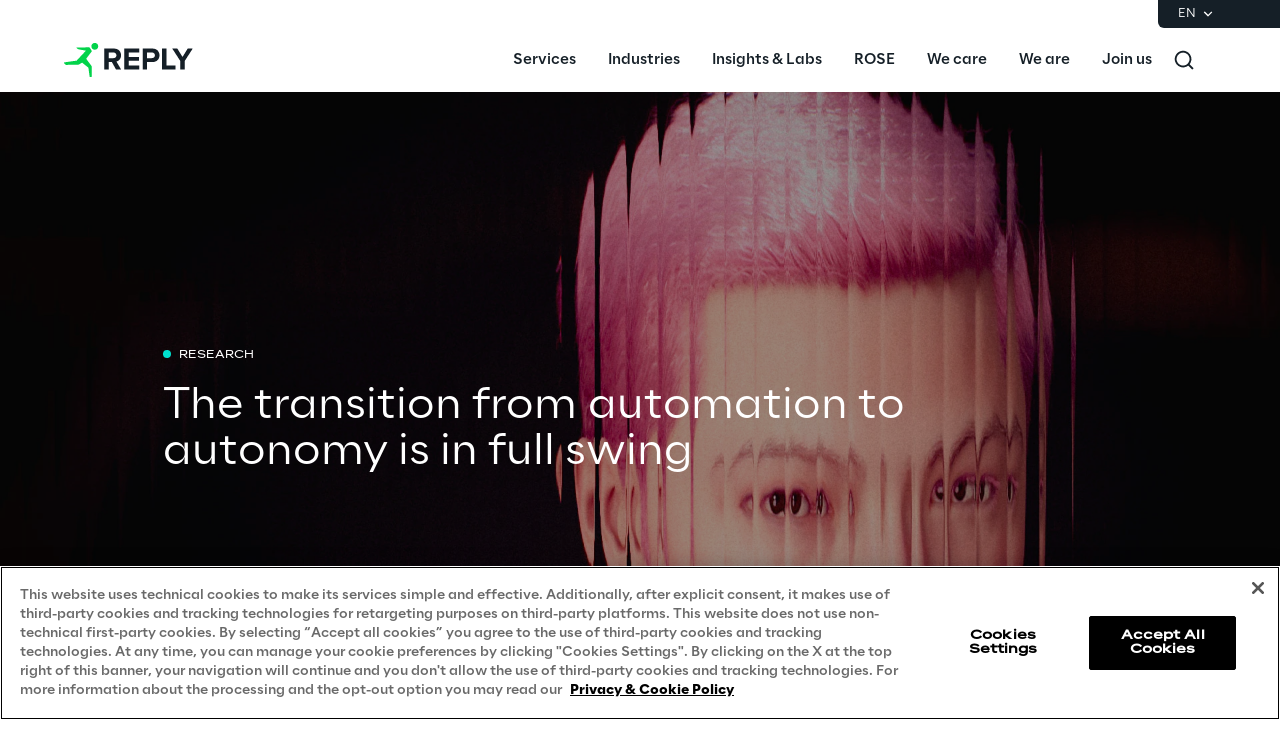

--- FILE ---
content_type: text/css
request_url: https://www.reply.com/styles/theme.c0986369.css
body_size: 61371
content:
.flatpickr-calendar{-webkit-animation:none;animation:none;background:transparent;background:#fff;border:0;border-radius:5px;-webkit-box-shadow:1px 0 0 #e6e6e6,-1px 0 0 #e6e6e6,0 1px 0 #e6e6e6,0 -1px 0 #e6e6e6,0 3px 13px rgba(0,0,0,.08);box-shadow:1px 0 0 #e6e6e6,-1px 0 0 #e6e6e6,0 1px 0 #e6e6e6,0 -1px 0 #e6e6e6,0 3px 13px rgba(0,0,0,.08);-webkit-box-sizing:border-box;box-sizing:border-box;direction:ltr;display:none;font-size:14px;line-height:24px;opacity:0;padding:0;position:absolute;text-align:center;-ms-touch-action:manipulation;touch-action:manipulation;visibility:hidden;width:307.875px}.flatpickr-calendar.inline,.flatpickr-calendar.open{max-height:640px;opacity:1;visibility:visible}.flatpickr-calendar.open{display:inline-block;z-index:99999}.flatpickr-calendar.animate.open{-webkit-animation:fpFadeInDown .3s cubic-bezier(.23,1,.32,1);animation:fpFadeInDown .3s cubic-bezier(.23,1,.32,1)}.flatpickr-calendar.inline{display:block;position:relative;top:2px}.flatpickr-calendar.static{position:absolute;top:calc(100% + 2px)}.flatpickr-calendar.static.open{display:block;z-index:999}.flatpickr-calendar.multiMonth .flatpickr-days .dayContainer:nth-child(n+1) .flatpickr-day.inRange:nth-child(7n+7){-webkit-box-shadow:none!important;box-shadow:none!important}.flatpickr-calendar.multiMonth .flatpickr-days .dayContainer:nth-child(n+2) .flatpickr-day.inRange:nth-child(7n+1){-webkit-box-shadow:-2px 0 0 #e6e6e6,5px 0 0 #e6e6e6;box-shadow:-2px 0 0 #e6e6e6,5px 0 0 #e6e6e6}.flatpickr-calendar .hasTime .dayContainer,.flatpickr-calendar .hasWeeks .dayContainer{border-bottom:0;border-bottom-left-radius:0;border-bottom-right-radius:0}.flatpickr-calendar .hasWeeks .dayContainer{border-left:0}.flatpickr-calendar.hasTime .flatpickr-time{border-top:1px solid #e6e6e6;height:40px}.flatpickr-calendar.noCalendar.hasTime .flatpickr-time{height:auto}.flatpickr-calendar:after,.flatpickr-calendar:before{border:solid transparent;content:"";display:block;height:0;left:22px;pointer-events:none;position:absolute;width:0}.flatpickr-calendar.arrowRight:after,.flatpickr-calendar.arrowRight:before,.flatpickr-calendar.rightMost:after,.flatpickr-calendar.rightMost:before{left:auto;right:22px}.flatpickr-calendar.arrowCenter:after,.flatpickr-calendar.arrowCenter:before{left:50%;right:50%}.flatpickr-calendar:before{border-width:5px;margin:0 -5px}.flatpickr-calendar:after{border-width:4px;margin:0 -4px}.flatpickr-calendar.arrowTop:after,.flatpickr-calendar.arrowTop:before{bottom:100%}.flatpickr-calendar.arrowTop:before{border-bottom-color:#e6e6e6}.flatpickr-calendar.arrowTop:after{border-bottom-color:#fff}.flatpickr-calendar.arrowBottom:after,.flatpickr-calendar.arrowBottom:before{top:100%}.flatpickr-calendar.arrowBottom:before{border-top-color:#e6e6e6}.flatpickr-calendar.arrowBottom:after{border-top-color:#fff}.flatpickr-calendar:focus{outline:0}.flatpickr-wrapper{display:inline-block;position:relative}.flatpickr-months{display:-webkit-box;display:-webkit-flex;display:-ms-flexbox;display:flex}.flatpickr-months .flatpickr-month{background:transparent;line-height:1;overflow:hidden;position:relative;text-align:center;-webkit-box-flex:1;-webkit-flex:1;-ms-flex:1;flex:1}.flatpickr-months .flatpickr-month,.flatpickr-months .flatpickr-next-month,.flatpickr-months .flatpickr-prev-month{color:rgba(0,0,0,.9);fill:rgba(0,0,0,.9);height:34px;-webkit-user-select:none;-moz-user-select:none;-ms-user-select:none;user-select:none}.flatpickr-months .flatpickr-next-month,.flatpickr-months .flatpickr-prev-month{cursor:pointer;padding:10px;position:absolute;text-decoration:none;top:0;z-index:3}.flatpickr-months .flatpickr-next-month.flatpickr-disabled,.flatpickr-months .flatpickr-prev-month.flatpickr-disabled{display:none}.flatpickr-months .flatpickr-next-month i,.flatpickr-months .flatpickr-prev-month i{position:relative}.flatpickr-months .flatpickr-next-month.flatpickr-prev-month,.flatpickr-months .flatpickr-prev-month.flatpickr-prev-month{left:0}.flatpickr-months .flatpickr-next-month.flatpickr-next-month,.flatpickr-months .flatpickr-prev-month.flatpickr-next-month{right:0}.flatpickr-months .flatpickr-next-month:hover,.flatpickr-months .flatpickr-prev-month:hover{color:#959ea9}.flatpickr-months .flatpickr-next-month:hover svg,.flatpickr-months .flatpickr-prev-month:hover svg{fill:#f64747}.flatpickr-months .flatpickr-next-month svg,.flatpickr-months .flatpickr-prev-month svg{height:14px;width:14px}.flatpickr-months .flatpickr-next-month svg path,.flatpickr-months .flatpickr-prev-month svg path{fill:inherit;-webkit-transition:fill .1s;transition:fill .1s}.numInputWrapper{height:auto;position:relative}.numInputWrapper input,.numInputWrapper span{display:inline-block}.numInputWrapper input{width:100%}.numInputWrapper input::-ms-clear{display:none}.numInputWrapper input::-webkit-inner-spin-button,.numInputWrapper input::-webkit-outer-spin-button{-webkit-appearance:none;margin:0}.numInputWrapper span{border:1px solid rgba(57,57,57,.15);-webkit-box-sizing:border-box;box-sizing:border-box;cursor:pointer;height:50%;line-height:50%;opacity:0;padding:0 4px 0 2px;position:absolute;right:0;width:14px}.numInputWrapper span:hover{background:rgba(0,0,0,.1)}.numInputWrapper span:active{background:rgba(0,0,0,.2)}.numInputWrapper span:after{content:"";display:block;position:absolute}.numInputWrapper span.arrowUp{border-bottom:0;top:0}.numInputWrapper span.arrowUp:after{border-bottom:4px solid rgba(57,57,57,.6);border-left:4px solid transparent;border-right:4px solid transparent;top:26%}.numInputWrapper span.arrowDown{top:50%}.numInputWrapper span.arrowDown:after{border-left:4px solid transparent;border-right:4px solid transparent;border-top:4px solid rgba(57,57,57,.6);top:40%}.numInputWrapper span svg{height:auto;width:inherit}.numInputWrapper span svg path{fill:rgba(0,0,0,.5)}.numInputWrapper:hover{background:rgba(0,0,0,.05)}.numInputWrapper:hover span{opacity:1}.flatpickr-current-month{color:inherit;display:inline-block;font-size:135%;font-weight:300;height:34px;left:12.5%;line-height:inherit;line-height:1;padding:7.48px 0 0;position:absolute;text-align:center;-webkit-transform:translateZ(0);transform:translateZ(0);width:75%}.flatpickr-current-month span.cur-month{color:inherit;display:inline-block;font-family:inherit;font-weight:700;margin-left:.5ch;padding:0}.flatpickr-current-month span.cur-month:hover{background:rgba(0,0,0,.05)}.flatpickr-current-month .numInputWrapper{display:inline-block;width:6ch;width:7ch\0}.flatpickr-current-month .numInputWrapper span.arrowUp:after{border-bottom-color:rgba(0,0,0,.9)}.flatpickr-current-month .numInputWrapper span.arrowDown:after{border-top-color:rgba(0,0,0,.9)}.flatpickr-current-month input.cur-year{-webkit-appearance:textfield;-moz-appearance:textfield;appearance:textfield;background:transparent;border:0;border-radius:0;-webkit-box-sizing:border-box;box-sizing:border-box;color:inherit;cursor:text;display:inline-block;font-family:inherit;font-size:inherit;font-weight:300;height:auto;line-height:inherit;margin:0;padding:0 0 0 .5ch;vertical-align:initial}.flatpickr-current-month input.cur-year:focus{outline:0}.flatpickr-current-month input.cur-year[disabled],.flatpickr-current-month input.cur-year[disabled]:hover{background:transparent;color:rgba(0,0,0,.5);font-size:100%;pointer-events:none}.flatpickr-current-month .flatpickr-monthDropdown-months{appearance:menulist;-webkit-appearance:menulist;-moz-appearance:menulist;background:transparent;border:none;border-radius:0;box-sizing:border-box;-webkit-box-sizing:border-box;color:inherit;cursor:pointer;font-family:inherit;font-size:inherit;font-weight:300;height:auto;line-height:inherit;margin:-1px 0 0;outline:none;padding:0 0 0 .5ch;position:relative;vertical-align:initial;width:auto}.flatpickr-current-month .flatpickr-monthDropdown-months:active,.flatpickr-current-month .flatpickr-monthDropdown-months:focus{outline:none}.flatpickr-current-month .flatpickr-monthDropdown-months:hover{background:rgba(0,0,0,.05)}.flatpickr-current-month .flatpickr-monthDropdown-months .flatpickr-monthDropdown-month{background-color:transparent;outline:none;padding:0}.flatpickr-weekdays{background:transparent;overflow:hidden;text-align:center;width:100%;-webkit-box-align:center;-webkit-align-items:center;-ms-flex-align:center;align-items:center;height:28px}.flatpickr-weekdays,.flatpickr-weekdays .flatpickr-weekdaycontainer{display:-webkit-box;display:-webkit-flex;display:-ms-flexbox;display:flex}.flatpickr-weekdays .flatpickr-weekdaycontainer,span.flatpickr-weekday{-webkit-box-flex:1;-webkit-flex:1;-ms-flex:1;flex:1}span.flatpickr-weekday{background:transparent;color:rgba(0,0,0,.54);cursor:default;display:block;font-size:90%;font-weight:bolder;line-height:1;margin:0;text-align:center}.dayContainer,.flatpickr-weeks{padding:1px 0 0}.flatpickr-days{display:-webkit-box;display:-webkit-flex;display:-ms-flexbox;display:flex;overflow:hidden;position:relative;-webkit-box-align:start;-webkit-align-items:flex-start;-ms-flex-align:start;align-items:flex-start;width:307.875px}.flatpickr-days:focus{outline:0}.dayContainer{-webkit-box-sizing:border-box;box-sizing:border-box;display:inline-block;display:-ms-flexbox;display:-webkit-box;display:-webkit-flex;display:flex;-webkit-flex-wrap:wrap;flex-wrap:wrap;-ms-flex-wrap:wrap;max-width:307.875px;min-width:307.875px;outline:0;padding:0;text-align:left;width:307.875px;-ms-flex-pack:justify;-webkit-justify-content:space-around;justify-content:space-around;opacity:1;-webkit-transform:translateZ(0);transform:translateZ(0)}.dayContainer+.dayContainer{-webkit-box-shadow:-1px 0 0 #e6e6e6;box-shadow:-1px 0 0 #e6e6e6}.flatpickr-day{background:none;border:1px solid transparent;border-radius:150px;-webkit-box-sizing:border-box;box-sizing:border-box;color:#393939;cursor:pointer;-webkit-flex-basis:14.2857143%;font-weight:400;width:14.2857143%;-ms-flex-preferred-size:14.2857143%;display:inline-block;flex-basis:14.2857143%;height:39px;line-height:39px;margin:0;max-width:39px;position:relative;-webkit-box-pack:center;-webkit-justify-content:center;-ms-flex-pack:center;justify-content:center;text-align:center}.flatpickr-day.inRange,.flatpickr-day.nextMonthDay.inRange,.flatpickr-day.nextMonthDay.today.inRange,.flatpickr-day.nextMonthDay:focus,.flatpickr-day.nextMonthDay:hover,.flatpickr-day.prevMonthDay.inRange,.flatpickr-day.prevMonthDay.today.inRange,.flatpickr-day.prevMonthDay:focus,.flatpickr-day.prevMonthDay:hover,.flatpickr-day.today.inRange,.flatpickr-day:focus,.flatpickr-day:hover{background:#e6e6e6;border-color:#e6e6e6;cursor:pointer;outline:0}.flatpickr-day.today{border-color:#959ea9}.flatpickr-day.today:focus,.flatpickr-day.today:hover{background:#959ea9;border-color:#959ea9;color:#fff}.flatpickr-day.endRange,.flatpickr-day.endRange.inRange,.flatpickr-day.endRange.nextMonthDay,.flatpickr-day.endRange.prevMonthDay,.flatpickr-day.endRange:focus,.flatpickr-day.endRange:hover,.flatpickr-day.selected,.flatpickr-day.selected.inRange,.flatpickr-day.selected.nextMonthDay,.flatpickr-day.selected.prevMonthDay,.flatpickr-day.selected:focus,.flatpickr-day.selected:hover,.flatpickr-day.startRange,.flatpickr-day.startRange.inRange,.flatpickr-day.startRange.nextMonthDay,.flatpickr-day.startRange.prevMonthDay,.flatpickr-day.startRange:focus,.flatpickr-day.startRange:hover{background:#569ff7;border-color:#569ff7;-webkit-box-shadow:none;box-shadow:none;color:#fff}.flatpickr-day.endRange.startRange,.flatpickr-day.selected.startRange,.flatpickr-day.startRange.startRange{border-radius:50px 0 0 50px}.flatpickr-day.endRange.endRange,.flatpickr-day.selected.endRange,.flatpickr-day.startRange.endRange{border-radius:0 50px 50px 0}.flatpickr-day.endRange.startRange+.endRange:not(:nth-child(7n+1)),.flatpickr-day.selected.startRange+.endRange:not(:nth-child(7n+1)),.flatpickr-day.startRange.startRange+.endRange:not(:nth-child(7n+1)){-webkit-box-shadow:-10px 0 0 #569ff7;box-shadow:-10px 0 0 #569ff7}.flatpickr-day.endRange.startRange.endRange,.flatpickr-day.selected.startRange.endRange,.flatpickr-day.startRange.startRange.endRange{border-radius:50px}.flatpickr-day.inRange{border-radius:0;-webkit-box-shadow:-5px 0 0 #e6e6e6,5px 0 0 #e6e6e6;box-shadow:-5px 0 0 #e6e6e6,5px 0 0 #e6e6e6}.flatpickr-day.flatpickr-disabled,.flatpickr-day.flatpickr-disabled:hover,.flatpickr-day.nextMonthDay,.flatpickr-day.notAllowed,.flatpickr-day.notAllowed.nextMonthDay,.flatpickr-day.notAllowed.prevMonthDay,.flatpickr-day.prevMonthDay{background:transparent;border-color:transparent;color:rgba(57,57,57,.3);cursor:default}.flatpickr-day.flatpickr-disabled,.flatpickr-day.flatpickr-disabled:hover{color:rgba(57,57,57,.1);cursor:not-allowed}.flatpickr-day.week.selected{border-radius:0;-webkit-box-shadow:-5px 0 0 #569ff7,5px 0 0 #569ff7;box-shadow:-5px 0 0 #569ff7,5px 0 0 #569ff7}.flatpickr-day.hidden{visibility:hidden}.rangeMode .flatpickr-day{margin-top:1px}.flatpickr-weekwrapper{float:left}.flatpickr-weekwrapper .flatpickr-weeks{-webkit-box-shadow:1px 0 0 #e6e6e6;box-shadow:1px 0 0 #e6e6e6;padding:0 12px}.flatpickr-weekwrapper .flatpickr-weekday{float:none;line-height:28px;width:100%}.flatpickr-weekwrapper span.flatpickr-day,.flatpickr-weekwrapper span.flatpickr-day:hover{background:transparent;border:none;color:rgba(57,57,57,.3);cursor:default;display:block;max-width:none;width:100%}.flatpickr-innerContainer{display:block;display:-webkit-box;display:-webkit-flex;display:-ms-flexbox;display:flex;overflow:hidden}.flatpickr-innerContainer,.flatpickr-rContainer{-webkit-box-sizing:border-box;box-sizing:border-box}.flatpickr-rContainer{display:inline-block;padding:0}.flatpickr-time{-webkit-box-sizing:border-box;box-sizing:border-box;display:block;display:-webkit-box;display:-webkit-flex;display:-ms-flexbox;display:flex;height:0;line-height:40px;max-height:40px;outline:0;overflow:hidden;text-align:center}.flatpickr-time:after{clear:both;content:"";display:table}.flatpickr-time .numInputWrapper{-webkit-box-flex:1;-webkit-flex:1;-ms-flex:1;flex:1;float:left;height:40px;width:40%}.flatpickr-time .numInputWrapper span.arrowUp:after{border-bottom-color:#393939}.flatpickr-time .numInputWrapper span.arrowDown:after{border-top-color:#393939}.flatpickr-time.hasSeconds .numInputWrapper{width:26%}.flatpickr-time.time24hr .numInputWrapper{width:49%}.flatpickr-time input{-webkit-appearance:textfield;-moz-appearance:textfield;appearance:textfield;background:transparent;border:0;border-radius:0;-webkit-box-shadow:none;box-shadow:none;-webkit-box-sizing:border-box;box-sizing:border-box;color:#393939;font-size:14px;height:inherit;line-height:inherit;margin:0;padding:0;position:relative;text-align:center}.flatpickr-time input.flatpickr-hour{font-weight:700}.flatpickr-time input.flatpickr-minute,.flatpickr-time input.flatpickr-second{font-weight:400}.flatpickr-time input:focus{border:0;outline:0}.flatpickr-time .flatpickr-am-pm,.flatpickr-time .flatpickr-time-separator{-webkit-align-self:center;color:#393939;float:left;font-weight:700;height:inherit;line-height:inherit;-webkit-user-select:none;-moz-user-select:none;-ms-user-select:none;user-select:none;width:2%;-ms-flex-item-align:center;align-self:center}.flatpickr-time .flatpickr-am-pm{cursor:pointer;font-weight:400;outline:0;text-align:center;width:18%}.flatpickr-time .flatpickr-am-pm:focus,.flatpickr-time .flatpickr-am-pm:hover,.flatpickr-time input:focus,.flatpickr-time input:hover{background:#eee}.flatpickr-input[readonly]{cursor:pointer}@-webkit-keyframes fpFadeInDown{0%{opacity:0;-webkit-transform:translate3d(0,-20px,0);transform:translate3d(0,-20px,0)}to{opacity:1;-webkit-transform:translateZ(0);transform:translateZ(0)}}@keyframes fpFadeInDown{0%{opacity:0;-webkit-transform:translate3d(0,-20px,0);transform:translate3d(0,-20px,0)}to{opacity:1;-webkit-transform:translateZ(0);transform:translateZ(0)}}.flatpickr-monthSelect-months{flex-wrap:wrap;margin:10px 1px 3px}.flatpickr-monthSelect-month{background:none;border:1px solid transparent;border-radius:4px;-webkit-box-sizing:border-box;box-sizing:border-box;color:#393939;cursor:pointer;display:inline-block;font-weight:400;justify-content:center;margin:.5px;padding:10px;position:relative;-webkit-box-pack:center;-webkit-justify-content:center;-ms-flex-pack:center;text-align:center;width:33%}.flatpickr-monthSelect-month.flatpickr-disabled{color:#eee}.flatpickr-monthSelect-month.flatpickr-disabled:focus,.flatpickr-monthSelect-month.flatpickr-disabled:hover{background:none!important;cursor:not-allowed}.flatpickr-monthSelect-theme-dark{background:#3f4458}.flatpickr-monthSelect-theme-dark .flatpickr-current-month input.cur-year{color:#fff}.flatpickr-monthSelect-theme-dark .flatpickr-months .flatpickr-next-month,.flatpickr-monthSelect-theme-dark .flatpickr-months .flatpickr-prev-month{color:#fff;fill:#fff}.flatpickr-monthSelect-theme-dark .flatpickr-monthSelect-month{color:hsla(0,0%,100%,.95)}.flatpickr-monthSelect-month.today{border-color:#959ea9}.flatpickr-monthSelect-month.inRange,.flatpickr-monthSelect-month.inRange.today,.flatpickr-monthSelect-month:focus,.flatpickr-monthSelect-month:hover{background:#e6e6e6;border-color:#e6e6e6;cursor:pointer;outline:0}.flatpickr-monthSelect-theme-dark .flatpickr-monthSelect-month.inRange,.flatpickr-monthSelect-theme-dark .flatpickr-monthSelect-month:focus,.flatpickr-monthSelect-theme-dark .flatpickr-monthSelect-month:hover{background:#646c8c;border-color:#646c8c}.flatpickr-monthSelect-month.today:focus,.flatpickr-monthSelect-month.today:hover{background:#959ea9;border-color:#959ea9;color:#fff}.flatpickr-monthSelect-month.endRange,.flatpickr-monthSelect-month.selected,.flatpickr-monthSelect-month.startRange{background-color:#569ff7;border-color:#569ff7;box-shadow:none;color:#fff}.flatpickr-monthSelect-month.startRange{border-radius:50px 0 0 50px}.flatpickr-monthSelect-month.endRange{border-radius:0 50px 50px 0}.flatpickr-monthSelect-month.startRange.endRange{border-radius:50px}.flatpickr-monthSelect-month.inRange{border-radius:0;box-shadow:-5px 0 0 #e6e6e6,5px 0 0 #e6e6e6}.flatpickr-monthSelect-theme-dark .flatpickr-monthSelect-month.endRange,.flatpickr-monthSelect-theme-dark .flatpickr-monthSelect-month.selected,.flatpickr-monthSelect-theme-dark .flatpickr-monthSelect-month.startRange{background:#80cbc4;border-color:#80cbc4;-webkit-box-shadow:none;box-shadow:none;color:#fff}jobpost-runtime .social-share{float:unset}jobpost-runtime .role-student .grid-container{background-color:#eb5600;color:#fff}jobpost-runtime .role-student .grid-container h3,jobpost-runtime .role-student .grid-container h3 span{color:#eb5600}jobpost-runtime .role-starter .grid-container{background-color:#65b800;color:#fff}jobpost-runtime .role-starter .grid-container h3,jobpost-runtime .role-starter .grid-container h3 span{color:#65b800}jobpost-runtime .role-professional .grid-container{background-color:#005d70;color:#fff}jobpost-runtime .role-professional .grid-container h3,jobpost-runtime .role-professional .grid-container h3 span{color:#005d70}jobpost-runtime .lds-spinner div:after{background:#151f27}:root{--jobs-header:440px}@media (min-width:768px){:root{--jobs-header:360px}}@media (min-width:1024px){:root{--jobs-header:400px}}@media (min-width:1440px){:root{--jobs-header:440px}}@media (min-width:1920px){:root{--jobs-header:520px}}.full-page-spinner{min-height:700px}.grid-w\/padding{-moz-column-gap:40px;column-gap:40px;display:grid;grid-template-columns:repeat(4,minmax(0,1fr));margin:0 auto;max-width:1660px;padding:0 40px;width:100%}@media (min-width:768px){.grid-w\/padding{grid-template-columns:repeat(8,minmax(0,1fr));padding:0 64px}}@media (min-width:1024px){.grid-w\/padding{grid-template-columns:repeat(12,minmax(0,1fr))}}.section-w\/max-w{display:block}.section-w\/max-w>div{margin:0 auto;max-width:1660px;width:100%}.min-h-full-header{min-height:calc(100vh - var(--jobs-header))}.bg-20{background-color:#f4f8fc}.bg-30{background-color:#c5ccd3}.bg-starter{background-color:#65b800}.bg-student{background-color:#eb5600}.bg-professional{background-color:#005d70}.bg-careers{background-color:#049a5c}.color-70{color:#586674}.color-starter{color:#65b800}.color-student{color:#eb5600}.color-professional{color:#005d70}.color-careers{color:#049a5c}.jobs-header{height:var(--jobs-header)}.jobs-header--search h1{font-family:ubqbmoffzb,sans-serif}.jobs-header__dark-layer{background-color:#00000059}.jobs-header__logo{filter:grayscale(1) brightness(10)}.jobs-table__row{-moz-column-gap:40px;column-gap:40px}@media (min-width:768px){.jobs-table__row{grid-template-columns:repeat(8,minmax(0,1fr))}}@media (min-width:1024px){.jobs-table__row{grid-template-columns:repeat(12,minmax(0,1fr))}}@media (min-width:1440px){.jobs-table__row{grid-template-columns:repeat(10,minmax(0,1fr))}}@media (min-width:768px){.jobs-table__col-1{grid-column:span 4}}@media (min-width:1024px){.jobs-table__col-1{grid-column:span 6}}@media (min-width:1440px){.jobs-table__col-1{grid-column:span 5}}@media (min-width:768px){.jobs-table__col-2{grid-column:span 2}}@media (min-width:1024px){.jobs-table__col-2{grid-column:span 3}}@media (min-width:768px){.jobs-table__col-3{grid-column:span 2}}@media (min-width:1024px){.jobs-table__col-3{grid-column:span 3}}@media (min-width:1440px){.jobs-table__col-3{grid-column:span 2}}.job-result:hover>article{background-color:#f4f8fc;background-color:#02d34a}.job-result:not(:first-of-type)>article{border-top:1px solid #d6e0ea}@media (min-width:768px){.job-result>article{border-top:1px solid #d6e0ea}}button>.lds-ellipsis{opacity:0;position:absolute}button.loading span{opacity:0}button.loading .lds-ellipsis{opacity:1}@media (max-width:1023.9px){.filters-toggle[aria-expanded=true]~.filters-container--job{max-height:11.25rem;padding:.75rem 0}}@media (max-width:1023.9px) and (max-width:767.9px){.filters-toggle[aria-expanded=true]~.filters-container--job{max-height:34.5rem;padding:2rem 0 2.5rem}}@media (min-width:768px){.filters-container--job>div{max-width:26.5rem}}@media (min-width:1024px){.filters-container--job>div{max-width:41.5rem}}.job-filter__submit{grid-area:2/2/3/3}@media (min-width:768px){.job-filter__submit{grid-area:1/2/2/3;justify-self:flex-end}.filters-container--job .filter .job-search__trigger{width:12.5rem}}.filters-container--job .filter .job-search__trigger.active{border-bottom-color:#151f27}.filters-container--job .filter .job-search__trigger:focus{outline:none}.filters-container--job .filter .job-search__trigger:focus-visible{outline:2px solid #151f27;outline-offset:2px}.job-search__search-icon:focus{outline:none}.job-search__search-icon:focus-visible{outline:2px solid #151f27;outline-offset:2px}.form__input>input[type=file]{opacity:0;position:absolute;width:calc(100% - 2rem)}.form__input .form__attachment-icon{display:none;left:16px;top:2px}.form__input:not(.filled) .form__attachment-icon{display:inline-block}.form__fake-placeholder{font-family:Alaska,khanqyjjei,sans-serif;font-size:1rem;font-weight:300;line-height:1.7;margin-bottom:0;transition:transform .2s ease-out}@media (min-width:768px){.form__fake-placeholder{font-size:.875rem}}.form__input.filled .form__fake-placeholder,input[type=file]:focus+.form__fake-placeholder{transform:translateY(6px)}.form__ok-ko-icon{top:2px}.form__ok-ko-icon:before{content:""!important}.form__input.error.filled .form__ok-ko-icon:before{content:""!important}.form__input.valid.filled .form__ok-ko-icon:before{content:""!important}.form__input .form__input-spinner{display:none;transform:translate(12px,2px)}.form__input .form__input-spinner div:after{background:#151f27}.form__input.loading .form__input-spinner{display:inline-block}.form__input.loading.filled:after{background:#151f27!important}.form__input.recap{background-color:transparent}.form__input.recap.filled.valid:after{background:#02d34a}.form__input.recap:not(.filled):after{background:transparent}.job-details__section:not(:last-of-type){border-bottom:2px solid #02d34a}.job-details__section ul:not(.job-details__section--benefits__list){list-style-type:disc;margin:0;padding-left:16px}.job-details__section ul:not(.job-details__section--benefits__list)>ul{padding-top:16px}*,:after,:before{box-sizing:border-box}html{font-family:sans-serif;line-height:1.15;-webkit-text-size-adjust:100%;-webkit-tap-highlight-color:rgba(0,0,0,0);scroll-behavior:smooth}article,aside,figcaption,figure,footer,header,hgroup,main,nav,section{display:block}body{background-color:#fff;color:#212529;font-family:-apple-system,BlinkMacSystemFont,Segoe UI,Roboto,Helvetica Neue,Arial,Noto Sans,sans-serif,Apple Color Emoji,Segoe UI Emoji,Segoe UI Symbol,Noto Color Emoji;font-size:1rem;font-weight:400;line-height:1.5;margin:0;text-align:left}[tabindex="-1"]:focus:not(:focus-visible){outline:0}hr{background-color:#ccc;border:none;box-sizing:content-box;height:2px;overflow:visible;width:100%}h1,h2,h3,h4,h5,h6{margin:0}p{margin-bottom:1rem;margin-top:0}abbr[data-original-title],abbr[title]{border-bottom:0;cursor:help;text-decoration:underline;-webkit-text-decoration:underline dotted;text-decoration:underline dotted;-webkit-text-decoration-skip-ink:none;text-decoration-skip-ink:none}address{font-style:normal;line-height:inherit;margin-bottom:1rem}dl,menu,ol,ul{margin-bottom:1rem;margin-top:0}menu ul,ol ol,ol ul,ul ol,ul ul{margin-bottom:0}dt{font-weight:700}dd{margin-bottom:.5rem;margin-left:0}blockquote{margin:0 0 1rem}b,strong{font-weight:700}small{font-size:80%}sub,sup{font-size:75%;line-height:0;position:relative;vertical-align:baseline}sub{bottom:-.25em}sup{top:-.5em}a{color:inherit;text-decoration:none}code,kbd,pre,samp{font-family:SFMono-Regular,Menlo,Monaco,Consolas,Liberation Mono,Courier New,monospace;font-size:1em}pre{margin-bottom:1rem;margin-top:0;overflow:auto}figure{margin:0 0 1rem}img{border-style:none;-o-object-fit:cover;object-fit:cover}img,svg{vertical-align:middle}svg{overflow:hidden}table{border-collapse:collapse}caption{caption-side:bottom;color:#6c757d;padding-bottom:.75rem;padding-top:.75rem;text-align:left}th{text-align:inherit}label{display:inline-block;margin-bottom:.5rem}button{border-radius:0}button:focus{outline:2px auto}button,input,optgroup,select,textarea{font-family:inherit;font-size:inherit;line-height:inherit;margin:0}button,input{overflow:visible}button,select{text-transform:none}select{word-wrap:normal}[type=button],[type=reset],[type=submit],button{-webkit-appearance:button}[type=button]:not(:disabled),[type=reset]:not(:disabled),[type=submit]:not(:disabled),button:not(:disabled){cursor:pointer}[type=button]::-moz-focus-inner,[type=reset]::-moz-focus-inner,[type=submit]::-moz-focus-inner,button::-moz-focus-inner{border-style:none;padding:0}input[type=checkbox],input[type=radio]{box-sizing:border-box;padding:0}input[type=date],input[type=datetime-local],input[type=month],input[type=time]{-webkit-appearance:listbox}textarea{overflow:auto;resize:vertical}fieldset{border:0;margin:0;min-width:0;padding:0}legend{color:inherit;display:block;font-size:1.5rem;line-height:inherit;margin-bottom:.5rem;max-width:100%;padding:0;white-space:normal;width:100%}progress{vertical-align:baseline}[type=number]::-webkit-inner-spin-button,[type=number]::-webkit-outer-spin-button{height:auto}[type=search]{-webkit-appearance:none}[type=search]::-webkit-search-decoration{-webkit-appearance:none}[type=search]:focus-visible{outline:none}::-webkit-file-upload-button{-webkit-appearance:button;font:inherit}output{display:inline-block}summary{cursor:pointer;display:list-item}template{display:none}[hidden]{display:none}:root{--header-height:64px}@media(min-width:1024px){:root{--header-height:92px}}*{position:relative}body{height:100%;overflow-x:hidden;width:100%}body,footer,header,main,section{display:flex;flex-direction:column}footer,header,main,section{flex:none}footer .row,header .row,main .row,section .row{flex:1;min-height:90px;padding:10px}footer .row .col,header .row .col,main .row .col,section .row .col{align-items:flex-start;display:flex;flex-direction:row;flex-wrap:wrap}footer .container-fluid>.row,footer.stretch>.container,header .container-fluid>.row,header.stretch>.container,main .container-fluid>.row,main.stretch>.container,section .container-fluid>.row,section.stretch>.container{flex:1}.stretch{flex:1;height:100%}.overflow{overflow:auto}.overflow-x{overflow-x:auto}.overflow-y{overflow-y:auto}.sticky-top{top:0}.sticky-bottom,.sticky-top{position:sticky;z-index:1020}.fit,.sticky-bottom{bottom:0}.fit{flex:1 1 auto;left:0;position:absolute;right:0;top:0}layout,main{display:flex;flex:1;flex-direction:column}.block{flex-basis:100%;max-width:100%}.block>*{max-width:100%}.inline-block{display:inline-block;flex-basis:auto;max-width:100%}.inline-block>*{max-width:100%}.legacy{flex:1}html:not([amp4ads]),html:not([amp4ads]) body{display:flex;flex:1;min-height:100%}#replyAI{min-height:100px}body.body-container,html{background-color:#fff}body.body-container{color:#151f27;font-family:Alaska,khanqyjjei,sans-serif;font-size:16px;line-height:170%;margin:0 auto;max-width:inherit}mark,mark a{background:none;-webkit-text-decoration:underline var(--brand-color,#8d99a5)!important;text-decoration:underline var(--brand-color,#8d99a5)!important}.ProseMirror>p:last-child{margin-bottom:0}.ProseMirror a[href]{text-decoration:underline}img.picture{max-width:100%}input{color:#151f27}footer.quppbugnak:before,header.quppbugnak:before,main.quppbugnak:before,section.quppbugnak:before{background-color:#fff;content:"";height:25%;left:0;position:absolute;top:0;width:100%}@media(min-width:768px){footer.quppbugnak:before,header.quppbugnak:before,main.quppbugnak:before,section.quppbugnak:before{height:50%}}h1,h2,h3,h4,h5,h6{color:inherit;font-weight:500;line-height:1.2}pre{white-space:pre-wrap}[class*=line-clamp-]{display:-webkit-box;-webkit-box-orient:vertical;overflow:hidden;text-overflow:ellipsis}[class*=line-clamp-]>p:last-of-type{margin-bottom:0}.line-clamp-7{-webkit-line-clamp:7}.line-clamp-8{-webkit-line-clamp:8}.line-clamp-9{-webkit-line-clamp:9}.line-clamp-10{-webkit-line-clamp:10}@media(min-width:768px){.md\:line-clamp-2{-webkit-line-clamp:2}}@media(min-width:1024px){.lg\:line-clamp-2{-webkit-line-clamp:2}.lg\:line-clamp-5{-webkit-line-clamp:5}.lg\:line-clamp-10{-webkit-line-clamp:10}}@media(min-width:1440px){.xl\:line-clamp-3{-webkit-line-clamp:3}.xl\:line-clamp-4{-webkit-line-clamp:4}.xl\:line-clamp-5{-webkit-line-clamp:5}.xl\:line-clamp-6{-webkit-line-clamp:6}.xl\:line-clamp-7{-webkit-line-clamp:7}}.h1--light{font-family:Alaska,khanqyjjei,sans-serif;font-size:2.25rem;font-weight:300;line-height:1.1}@media(min-width:768px){.h1--light{font-size:2.625rem}}@media(min-width:1440px){.h1--light{font-size:4rem}}.h3,h3{font-family:Alaska,khanqyjjei,sans-serif;font-size:1.75rem;line-height:1.2}@media(min-width:1440px){.h3,h3{font-size:2.25rem}}.h3--light{font-family:Alaska,khanqyjjei,sans-serif;font-size:1.75rem;font-weight:300;line-height:1.2}@media(min-width:1440px){.h3--light{font-size:2.25rem}}.h3--medium{font-family:Alaska,khanqyjjei,sans-serif;font-size:1.75rem;font-weight:400;line-height:1.2}@media(min-width:1440px){.h3--medium{font-size:2.25rem}}.h4,h4{font-family:Alaska,khanqyjjei,sans-serif;font-size:1.5rem;line-height:1.4}@media(min-width:1440px){.h4,h4{font-size:1.75rem}}.h4--medium{font-family:Alaska,khanqyjjei,sans-serif;font-size:1.5rem;font-weight:400;line-height:1.4}@media(min-width:1440px){.h4--medium{font-size:1.75rem}}.h5,h5{font-family:Alaska,khanqyjjei,sans-serif;font-size:1.25rem;line-height:1.3}@media(min-width:1440px){.h5,h5{font-size:1.5rem}}.h5--light{font-family:Alaska,khanqyjjei,sans-serif;font-size:1.25rem;font-weight:300;line-height:1.3}@media(min-width:1440px){.h5--light{font-size:1.5rem}}.h5--medium{font-family:Alaska,khanqyjjei,sans-serif;font-size:1.25rem;font-weight:400;line-height:1.3}@media(min-width:1440px){.h5--medium{font-size:1.5rem}}.h5--bold{font-family:Alaska,khanqyjjei,sans-serif;font-size:1.25rem;font-weight:700;line-height:1.3}@media(min-width:1440px){.h5--bold{font-size:1.5rem}}.h6,h6{font-family:Alaska,khanqyjjei,sans-serif;font-size:1.125rem;line-height:1.3}@media(min-width:1440px){.h6,h6{font-size:1.25rem}}.h6--medium{font-family:Alaska,khanqyjjei,sans-serif;font-size:1.125rem;font-weight:400;line-height:1.3}@media(min-width:1440px){.h6--medium{font-size:1.25rem}}.h7--medium{font-family:Alaska,khanqyjjei,sans-serif;font-size:1rem;font-weight:400;line-height:1.4}@media(min-width:1440px){.h7--medium{font-size:1.125rem}}.p,.paragraph-01,.paragraph-01--light,p{font-family:Alaska,khanqyjjei,sans-serif;font-size:1rem;line-height:1.7;margin-bottom:0}.paragraph-01--light{font-weight:300}.paragraph-01--medium{font-size:1rem;font-weight:400}.paragraph-01--medium,.paragraph-02,.paragraph-02--light{font-family:Alaska,khanqyjjei,sans-serif;line-height:1.7;margin-bottom:0}.paragraph-02,.paragraph-02--light{font-size:.875rem}.paragraph-02--light{font-weight:300}.paragraph-02--medium{font-family:Alaska,khanqyjjei,sans-serif;font-size:.875rem;font-weight:400;line-height:1.7;margin-bottom:0}@media(min-width:1024px){.lg\:paragraph-02--medium{font-family:Alaska,khanqyjjei,sans-serif;font-size:.875rem;font-weight:400;line-height:1.7;margin-bottom:0}}.label--xsmall,.label--xsmall-upcase{font-family:tuqgwxsjgq,AlaskaExpMedium,Helvetica,Arial,sans-serif;font-size:.625rem;line-height:1.4}.label--xsmall-upcase{text-transform:uppercase}.label--small{font-size:.75rem}.label--medium,.label--medium-upcase,.label--small{font-family:tuqgwxsjgq,AlaskaExpMedium,Helvetica,Arial,sans-serif;line-height:1.4}.label--medium,.label--medium-upcase{font-size:.875rem}.label--medium-upcase{text-transform:uppercase}.footer-text--light{font-weight:300}.footer-text,.footer-text--light,.footer-text--medium{font-family:Alaska,khanqyjjei,sans-serif;font-size:.75rem;line-height:1.4;margin-bottom:0}.footer-text,.footer-text--medium{font-weight:400}.button.button-89gqb{align-items:flex-start;display:flex;pointer-events:none}@media(min-width:1024px){.button.button-89gqb{color:#fff!important}}.button.button-89gqb i{color:#d314c0;font-size:1.5rem;margin-right:1rem}@media(min-width:1024px)and (max-width:1439.9px){.button.button-89gqb i{font-size:1.25rem}}.button.button-89gqb span{white-space:normal}@media(min-width:1440px){.text-vzc3d{color:#fff}}@media(min-width:1024px){.text-to1ea{color:#fff}}@font-face{font-display:swap;font-family:Icons Embedded;font-style:normal;font-weight:400;src:url(/styles/fonts/icons.eot);src:url(/styles/fonts/icons.eot) format("embedded-opentype"),url(/styles/fonts/icons.woff2) format("woff2"),url(/styles/fonts/icons.woff) format("woff"),url(/styles/fonts/icons.ttf) format("truetype"),url(/styles/fonts/icons.svg) format("svg")}.icon-emb{display:inline-block;font-size:1em;font-style:normal;font-weight:400;vertical-align:middle;speak:none;text-transform:none;-webkit-font-smoothing:antialiased;-moz-osx-font-smoothing:grayscale}.icon-emb.icon-emb-menu-8:before{background-image:url(fonts/menu-icon.svg);background-size:14px 16px;content:"";display:block;height:16px;width:14px}.icon-emb.icon-emb-simple-remove:before{background-image:url(fonts/menu-close-icon.svg);background-size:14px 16px;content:"";display:block;height:16px;width:14px}@keyframes bounce{0%,20%,53%,80%,to{animation-timing-function:cubic-bezier(.215,.61,.355,1);transform:translateZ(0)}40%,43%{animation-timing-function:cubic-bezier(.755,.05,.855,.06);transform:translate3d(0,-30px,0)}70%{animation-timing-function:cubic-bezier(.755,.05,.855,.06);transform:translate3d(0,-15px,0)}90%{transform:translate3d(0,-4px,0)}}.bounce{animation-name:bounce;transform-origin:center bottom}@keyframes fadeInLeft{0%{opacity:0;transform:translate3d(-100%,0,0)}to{opacity:1;transform:translateZ(0)}}.fadeInLeft{animation-name:fadeInLeft}@keyframes fadeInRight{0%{opacity:0;transform:translate3d(100%,0,0)}to{opacity:1;transform:translateZ(0)}}.fadeInRight{animation-name:fadeInRight}@keyframes fadeInUp{0%{opacity:0;transform:translate3d(0,50%,0)}to{opacity:1;transform:translateZ(0)}}.fadeInUp{animation-name:fadeInUp}.nav{list-style:none;margin-bottom:0;padding-left:0}.nav-link{display:block}.nav-link:focus,.nav-link:hover{outline:none;text-decoration:none}.nav-link:focus-visible{outline:2px solid #151f27;outline-offset:2px}.nav-link.disabled{color:#6c757d;cursor:default;pointer-events:none}.nav{display:flex;flex-wrap:wrap}.nav .nav{flex-flow:column nowrap}.nav .nav-item:last-child .dropdown{right:0}.nav .nav-link{color:inherit;cursor:pointer}.nav .nav{margin-left:20px}.nav .dropdown .nav{margin:0}.nav .dropdown .nav-item{white-space:nowrap}.menu.menu-horizontal .nav-item.collapsible>.nav-link:after{border-bottom:0;border-left:.3em solid transparent;border-right:.3em solid transparent;border-top:.3em solid;content:"";display:inline-block;margin-left:.255em;vertical-align:.255em}.menu.menu-horizontal .nav-item.collapsible.expanded>.nav-link:after{transform:rotate(180deg)}.menu.menu-horizontal .nav-item.collapsible .dropdown{z-index:1}.empty-media{align-items:center;background-color:hsla(0,0%,80%,.188);display:flex;height:200px;justify-content:center;padding:10px;width:300px}.preview{font-size:10px;margin:0 5px;position:absolute;text-transform:uppercase}.d-flex{display:flex}.error-red{color:#bc002c}.neutral-70{color:#586674}.border-to-shadow{border:1px solid #d6e0ea}.border-to-shadow:hover{border-color:transparent;box-shadow:0 14px 54px #e8edf2}.z-1{z-index:1}.bg-brand-color{background:var(--brand-color,#8d99a5)}.text-on-brand-color{color:var(--text-on-brand-color,#151f27)}.neutral-50{color:#8d99a5}form{flex-grow:1;padding:10px}.form-control{width:100%}.form-inline{align-items:center;display:flex;flex-flow:row wrap}.form-inline .form-check{width:100%}input[type=range]{width:100%}input[type=search]{border-radius:0}@media(min-width:576px){.form-inline label{justify-content:center}.form-inline .form-group,.form-inline label{align-items:center;display:flex;margin-bottom:0}.form-inline .form-group{flex:0 0 auto;flex-flow:row wrap}.form-inline .form-control{display:inline-block;vertical-align:middle;width:auto}.form-inline .form-control-plaintext{display:inline-block}.form-inline .custom-select,.form-inline .input-group{width:auto}.form-inline .form-check{align-items:center;display:flex;justify-content:center;padding-left:0;width:auto}.form-inline .form-check-input{flex-shrink:0;margin-left:0;margin-right:.25rem;margin-top:0;position:relative}}.bypass-block{background-color:#fff;border:2px solid #151f27;border-radius:5px;left:0;opacity:0;padding:3px;pointer-events:none;position:absolute;top:0;transition:top .3s ease;z-index:1021}.bypass-block:has(:focus-visible){opacity:1;pointer-events:auto}.bypass-block-anchor{padding:5px}.button.button-hg7dn.button.button-hg7dn{align-items:center;background:none;border:.0625rem solid #151f27;border-radius:50%;color:#151f27;display:flex;flex-shrink:0;height:4.5rem;inset:unset;justify-content:center;opacity:1;position:relative;transition:border-color .05s linear;width:4.5rem}.button.button-hg7dn.button.button-hg7dn:after{background:var(--brand-color,#8d99a5);border-radius:50%;content:"";height:100%;left:0;opacity:0;pointer-events:none;position:absolute;top:0;transform:scale(0);transform-origin:50% 50%;transition:transform .4s cubic-bezier(.09,.72,.76,1.01),opacity .3s cubic-bezier(.09,.72,.76,1.01);width:100%}.button.button-hg7dn.button.button-hg7dn:active:not(:disabled),.button.button-hg7dn.button.button-hg7dn:hover:not(:disabled){color:var(--text-on-brand-color,#151f27)}.button.button-hg7dn.button.button-hg7dn:active:not(:disabled):after,.button.button-hg7dn.button.button-hg7dn:hover:not(:disabled):after{opacity:1;transform:scale(1)}.button.button-hg7dn.button.button-hg7dn:active{outline:.125rem solid transparent;outline-offset:.0625rem}.button.button-hg7dn.button.button-hg7dn:disabled{pointer-events:none}.button.button-hg7dn.button.button-hg7dn i,.button.button-hg7dn.button.button-hg7dn svg{z-index:1}.button.button-hg7dn.button.button-hg7dn:active:not(:disabled),.button.button-hg7dn.button.button-hg7dn:hover:not(:disabled){border-color:transparent;transition:border-color .15s linear .25s}.button.button-hg7dn.button.button-hg7dn:active{outline-color:#151f27}.button.button-hg7dn.button.button-hg7dn:disabled{opacity:.3}.button.button-hg7dn.button.button-hg7dn:focus{outline:none}.button.button-hg7dn.button.button-hg7dn:focus-visible{outline:.0625rem solid #151f27}.button.button-gxhli.button.button-gxhli{align-items:center;background:none;border:.0625rem solid #151f27;border-radius:50%;color:#151f27;display:flex;flex-shrink:0;height:3rem;inset:unset;justify-content:center;opacity:1;position:relative;transition:border-color .05s linear;width:3rem}.button.button-gxhli.button.button-gxhli:after{background:var(--brand-color,#8d99a5);border-radius:50%;content:"";height:100%;left:0;opacity:0;pointer-events:none;position:absolute;top:0;transform:scale(0);transform-origin:50% 50%;transition:transform .4s cubic-bezier(.09,.72,.76,1.01),opacity .3s cubic-bezier(.09,.72,.76,1.01);width:100%}.button.button-gxhli.button.button-gxhli:active:not(:disabled),.button.button-gxhli.button.button-gxhli:hover:not(:disabled){color:var(--text-on-brand-color,#151f27)}.button.button-gxhli.button.button-gxhli:active:not(:disabled):after,.button.button-gxhli.button.button-gxhli:hover:not(:disabled):after{opacity:1;transform:scale(1)}.button.button-gxhli.button.button-gxhli:active{outline:.125rem solid transparent;outline-offset:.0625rem}.button.button-gxhli.button.button-gxhli:disabled{pointer-events:none}.button.button-gxhli.button.button-gxhli i,.button.button-gxhli.button.button-gxhli svg{z-index:1}.button.button-gxhli.button.button-gxhli:active:not(:disabled),.button.button-gxhli.button.button-gxhli:hover:not(:disabled){border-color:transparent;transition:border-color .15s linear .25s}.button.button-gxhli.button.button-gxhli:active{outline-color:#151f27}.button.button-gxhli.button.button-gxhli:disabled{opacity:.3}.button.button-gxhli.button.button-gxhli:focus{outline:none}.button.button-gxhli.button.button-gxhli:focus-visible{outline:.0625rem solid #151f27}.button.button-djive.button.button-djive{align-items:center;background:none;border:.0625rem solid #fff;border-radius:50%;color:#151f27;color:#fff;display:flex;flex-shrink:0;height:3rem;inset:unset;justify-content:center;opacity:1;position:relative;transition:border-color .05s linear;width:3rem}.button.button-djive.button.button-djive:after{background:var(--brand-color,#8d99a5);border-radius:50%;content:"";height:100%;left:0;opacity:0;pointer-events:none;position:absolute;top:0;transform:scale(0);transform-origin:50% 50%;transition:transform .4s cubic-bezier(.09,.72,.76,1.01),opacity .3s cubic-bezier(.09,.72,.76,1.01);width:100%}.button.button-djive.button.button-djive:active:not(:disabled),.button.button-djive.button.button-djive:hover:not(:disabled){color:var(--text-on-brand-color,#151f27)}.button.button-djive.button.button-djive:active:not(:disabled):after,.button.button-djive.button.button-djive:hover:not(:disabled):after{opacity:1;transform:scale(1)}.button.button-djive.button.button-djive:active{outline:.125rem solid transparent;outline-offset:.0625rem}.button.button-djive.button.button-djive:disabled{pointer-events:none}.button.button-djive.button.button-djive i,.button.button-djive.button.button-djive svg{z-index:1}.button.button-djive.button.button-djive:active:not(:disabled),.button.button-djive.button.button-djive:hover:not(:disabled){border-color:transparent;transition:border-color .15s linear .25s}.button.button-djive.button.button-djive:active{outline-color:#151f27}.button.button-djive.button.button-djive:disabled{opacity:.3}.button.button-djive.button.button-djive:focus{outline:none}.button.button-djive.button.button-djive:focus-visible{outline:.0625rem solid #151f27}.button.button-djive.button.button-djive:active{outline-color:transparent}.round-bt{align-items:center;background:none;border:none;border-radius:50%;display:flex;flex-shrink:0;height:3rem;inset:unset;justify-content:center;opacity:1;position:relative;transition:border-color .05s linear;width:3rem}.round-bt:after{background:var(--brand-color,#8d99a5);border-radius:50%;content:"";height:100%;left:0;opacity:0;pointer-events:none;position:absolute;top:0;transform:scale(0);transform-origin:50% 50%;transition:transform .4s cubic-bezier(.09,.72,.76,1.01),opacity .3s cubic-bezier(.09,.72,.76,1.01);width:100%}.round-bt:active:not(:disabled),.round-bt:hover:not(:disabled){color:var(--text-on-brand-color,#151f27)}.round-bt:active:not(:disabled):after,.round-bt:hover:not(:disabled):after{opacity:1;transform:scale(1)}.round-bt:active{outline:.125rem solid transparent;outline-offset:.0625rem}.round-bt:disabled{pointer-events:none}.round-bt i,.round-bt svg{z-index:1}.round-bt-outline--dark-theme{align-items:center;background:none;border:.0625rem solid #fff;border-radius:50%;color:#151f27;color:#fff;display:flex;flex-shrink:0;height:3rem;inset:unset;justify-content:center;opacity:1;position:relative;transition:border-color .05s linear;width:3rem}.round-bt-outline--dark-theme:after{background:var(--brand-color,#8d99a5);border-radius:50%;content:"";height:100%;left:0;opacity:0;pointer-events:none;position:absolute;top:0;transform:scale(0);transform-origin:50% 50%;transition:transform .4s cubic-bezier(.09,.72,.76,1.01),opacity .3s cubic-bezier(.09,.72,.76,1.01);width:100%}.round-bt-outline--dark-theme:active:not(:disabled),.round-bt-outline--dark-theme:hover:not(:disabled){color:var(--text-on-brand-color,#151f27)}.round-bt-outline--dark-theme:active:not(:disabled):after,.round-bt-outline--dark-theme:hover:not(:disabled):after{opacity:1;transform:scale(1)}.round-bt-outline--dark-theme:active{outline:.125rem solid transparent;outline-offset:.0625rem}.round-bt-outline--dark-theme:disabled{pointer-events:none}.round-bt-outline--dark-theme i,.round-bt-outline--dark-theme svg{z-index:1}.round-bt-outline--dark-theme:active:not(:disabled),.round-bt-outline--dark-theme:hover:not(:disabled){border-color:transparent;transition:border-color .15s linear .25s}.round-bt-outline--dark-theme:active{outline-color:#151f27}.round-bt-outline--dark-theme:disabled{opacity:.3}.round-bt-outline--dark-theme:focus{outline:none}.round-bt-outline--dark-theme:focus-visible{outline:.0625rem solid #151f27}.round-bt-outline--dark-theme:active{outline-color:transparent}.button,button{color:#151f27;flex-shrink:0;white-space:nowrap}.button{display:inline-block;transition:padding .3s cubic-bezier(.09,.72,.76,1.01)}.button.button,.button.button:active,.button.button:disabled,.button.button:hover{max-height:none;max-width:none;min-height:auto;min-width:auto}.button.button:focus{outline:none}.button.button:focus-visible{border-radius:4px;outline:2px solid #151f27}.button,.button:active,.button:disabled,.button:focus,.button:hover{background:transparent}.button .icon{vertical-align:middle}.button-spy{text-align:center}.button-spy a{width:100%}@keyframes btn-primary{0%{height:2px;width:0}20%{height:2px;width:102%}to{height:100%;width:102%}}.button.button.button-4cibs.button-4cibs,.button.button.button-a3ybz.button-a3ybz,.button.button.button-aulya.button-aulya,.button.button.button-daben.button-daben,.button.button.button-dfsvv.button-dfsvv,.button.button.button-dfsvz.button-dfsvz{font-family:tuqgwxsjgq,AlaskaExpMedium,Helvetica,Arial,sans-serif;font-size:.75rem;line-height:1.4;padding:12px 20px}@media(min-width:1440px){.button.button.button-4cibs.button-4cibs,.button.button.button-a3ybz.button-a3ybz,.button.button.button-aulya.button-aulya,.button.button.button-daben.button-daben,.button.button.button-dfsvv.button-dfsvv,.button.button.button-dfsvz.button-dfsvz{font-family:tuqgwxsjgq,AlaskaExpMedium,Helvetica,Arial,sans-serif;font-size:.875rem;line-height:1.4;padding:14px 24px}}@media(min-width:1920px){.button.button.button-4cibs.button-4cibs,.button.button.button-a3ybz.button-a3ybz,.button.button.button-aulya.button-aulya,.button.button.button-daben.button-daben,.button.button.button-dfsvv.button-dfsvv,.button.button.button-dfsvz.button-dfsvz{font-family:tuqgwxsjgq,AlaskaExpMedium,Helvetica,Arial,sans-serif;font-size:1rem;line-height:1.4;padding:20px 40px}}.button.button-1cehk,.button.button-71grx,.button.button-aulya{align-items:center;background-color:#151f27;border-radius:4px;color:#fff;-moz-column-gap:.625rem;column-gap:.625rem;display:inline-flex;flex-direction:row-reverse;flex-shrink:0;justify-content:center;overflow:hidden;text-align:center;z-index:0}.button.button-1cehk i,.button.button-71grx i,.button.button-aulya i{font-size:1rem}@media(min-width:1440px){.button.button-1cehk,.button.button-71grx,.button.button-aulya{-moz-column-gap:.6875rem;column-gap:.6875rem}.button.button-1cehk i,.button.button-71grx i,.button.button-aulya i{font-size:1.25rem}}.button.button-1cehk:not(:disabled),.button.button-71grx:not(:disabled),.button.button-aulya:not(:disabled){cursor:pointer}.button.button-1cehk:not(:disabled):active:before,.button.button-1cehk:not(:disabled):focus-visible:before,.button.button-1cehk:not(:disabled):hover:before,.button.button-71grx:not(:disabled):active:before,.button.button-71grx:not(:disabled):focus-visible:before,.button.button-71grx:not(:disabled):hover:before,.button.button-aulya:not(:disabled):active:before,.button.button-aulya:not(:disabled):focus-visible:before,.button.button-aulya:not(:disabled):hover:before{animation:btn-primary .4s ease-out forwards;bottom:0;content:"";display:block;left:50%;position:absolute;transform:translateX(-50%);z-index:-1}.button.button-1cehk:not(:disabled):active,.button.button-1cehk:not(:disabled):focus-visible,.button.button-71grx:not(:disabled):active,.button.button-71grx:not(:disabled):focus-visible,.button.button-aulya:not(:disabled):active,.button.button-aulya:not(:disabled):focus-visible{outline-offset:.125rem}.button.button-1cehk:not(:disabled):active,.button.button-1cehk:not(:disabled):hover,.button.button-71grx:not(:disabled):active,.button.button-71grx:not(:disabled):hover,.button.button-aulya:not(:disabled):active,.button.button-aulya:not(:disabled):hover{background-color:#151f27!important;color:var(--text-on-brand-color,#151f27);transition:color .02s linear .18s!important}.button.button-1cehk:not(:disabled):active:before,.button.button-1cehk:not(:disabled):hover:before,.button.button-71grx:not(:disabled):active:before,.button.button-71grx:not(:disabled):hover:before,.button.button-aulya:not(:disabled):active:before,.button.button-aulya:not(:disabled):hover:before{background-color:var(--brand-color,#8d99a5)}.button.button-1cehk:not(:disabled):active,.button.button-71grx:not(:disabled):active,.button.button-aulya:not(:disabled):active{outline:.125rem solid #151f27}.button.button-1cehk:not(:disabled):focus-visible,.button.button-71grx:not(:disabled):focus-visible,.button.button-aulya:not(:disabled):focus-visible{outline:.125rem solid #151f27}.button.button-1cehk:disabled,.button.button-71grx:disabled,.button.button-aulya:disabled{background-color:#c5ccd3;color:#fff}.button.button-4cibs,.button.button-9rivw,.button.button-lvflz{align-items:center;backdrop-filter:blur(20px);background-color:hsla(0,0%,100%,.12);border-radius:4px;color:#fff;-moz-column-gap:.625rem;column-gap:.625rem;display:inline-flex;flex-direction:row-reverse;flex-shrink:0;justify-content:center;overflow:hidden;text-align:center;z-index:0}.button.button-4cibs i,.button.button-9rivw i,.button.button-lvflz i{font-size:1rem}@media(min-width:1440px){.button.button-4cibs,.button.button-9rivw,.button.button-lvflz{-moz-column-gap:.6875rem;column-gap:.6875rem}.button.button-4cibs i,.button.button-9rivw i,.button.button-lvflz i{font-size:1.25rem}}.button.button-4cibs:not(:disabled),.button.button-9rivw:not(:disabled),.button.button-lvflz:not(:disabled){cursor:pointer}.button.button-4cibs:not(:disabled):active:before,.button.button-4cibs:not(:disabled):focus-visible:before,.button.button-4cibs:not(:disabled):hover:before,.button.button-9rivw:not(:disabled):active:before,.button.button-9rivw:not(:disabled):focus-visible:before,.button.button-9rivw:not(:disabled):hover:before,.button.button-lvflz:not(:disabled):active:before,.button.button-lvflz:not(:disabled):focus-visible:before,.button.button-lvflz:not(:disabled):hover:before{animation:btn-primary .4s ease-out forwards;bottom:0;content:"";display:block;left:50%;position:absolute;transform:translateX(-50%);z-index:-1}.button.button-4cibs:not(:disabled):active,.button.button-4cibs:not(:disabled):focus-visible,.button.button-9rivw:not(:disabled):active,.button.button-9rivw:not(:disabled):focus-visible,.button.button-lvflz:not(:disabled):active,.button.button-lvflz:not(:disabled):focus-visible{outline-offset:.125rem}.button.button-4cibs:not(:disabled):active,.button.button-4cibs:not(:disabled):hover,.button.button-9rivw:not(:disabled):active,.button.button-9rivw:not(:disabled):hover,.button.button-lvflz:not(:disabled):active,.button.button-lvflz:not(:disabled):hover{background-color:hsla(0,0%,100%,.12)!important}.button.button-4cibs:not(:disabled):active:before,.button.button-4cibs:not(:disabled):hover:before,.button.button-9rivw:not(:disabled):active:before,.button.button-9rivw:not(:disabled):hover:before,.button.button-lvflz:not(:disabled):active:before,.button.button-lvflz:not(:disabled):hover:before{background-color:hsla(0,0%,100%,.08)}.button.button-4cibs:not(:disabled):active,.button.button-9rivw:not(:disabled):active,.button.button-lvflz:not(:disabled):active{outline:.125rem solid var(--brand-color,#8d99a5)}.button.button-4cibs:disabled,.button.button-9rivw:disabled,.button.button-lvflz:disabled{color:hsla(0,0%,100%,.4)}.button.button-dfsvv,.button.button-dfsvz,.button.button-v3gxa{align-items:center;background-color:#fff;border-radius:4px;color:#151f27;-moz-column-gap:.625rem;column-gap:.625rem;display:inline-flex;flex-direction:row-reverse;flex-shrink:0;justify-content:center;overflow:hidden;text-align:center;z-index:0}.button.button-dfsvv i,.button.button-dfsvz i,.button.button-v3gxa i{font-size:1rem}@media(min-width:1440px){.button.button-dfsvv,.button.button-dfsvz,.button.button-v3gxa{-moz-column-gap:.6875rem;column-gap:.6875rem}.button.button-dfsvv i,.button.button-dfsvz i,.button.button-v3gxa i{font-size:1.25rem}}.button.button-dfsvv:not(:disabled),.button.button-dfsvz:not(:disabled),.button.button-v3gxa:not(:disabled){cursor:pointer}.button.button-dfsvv:not(:disabled):active:before,.button.button-dfsvv:not(:disabled):focus-visible:before,.button.button-dfsvv:not(:disabled):hover:before,.button.button-dfsvz:not(:disabled):active:before,.button.button-dfsvz:not(:disabled):focus-visible:before,.button.button-dfsvz:not(:disabled):hover:before,.button.button-v3gxa:not(:disabled):active:before,.button.button-v3gxa:not(:disabled):focus-visible:before,.button.button-v3gxa:not(:disabled):hover:before{animation:btn-primary .4s ease-out forwards;bottom:0;content:"";display:block;left:50%;position:absolute;transform:translateX(-50%);z-index:-1}.button.button-dfsvv:not(:disabled):active,.button.button-dfsvv:not(:disabled):focus-visible,.button.button-dfsvz:not(:disabled):active,.button.button-dfsvz:not(:disabled):focus-visible,.button.button-v3gxa:not(:disabled):active,.button.button-v3gxa:not(:disabled):focus-visible{outline-offset:.125rem}.button.button-dfsvv:not(:disabled):active,.button.button-dfsvv:not(:disabled):hover,.button.button-dfsvz:not(:disabled):active,.button.button-dfsvz:not(:disabled):hover,.button.button-v3gxa:not(:disabled):active,.button.button-v3gxa:not(:disabled):hover{background-color:#fff!important;color:var(--text-on-brand-color,#151f27)}.button.button-dfsvv:not(:disabled):active:before,.button.button-dfsvv:not(:disabled):hover:before,.button.button-dfsvz:not(:disabled):active:before,.button.button-dfsvz:not(:disabled):hover:before,.button.button-v3gxa:not(:disabled):active:before,.button.button-v3gxa:not(:disabled):hover:before{background-color:var(--brand-color,#8d99a5)}.button.button-dfsvv:not(:disabled):active,.button.button-dfsvz:not(:disabled):active,.button.button-v3gxa:not(:disabled):active{outline:.125rem solid #fff}.button.button-dfsvv:not(:disabled):focus-visible,.button.button-dfsvz:not(:disabled):focus-visible,.button.button-v3gxa:not(:disabled):focus-visible{outline:.125rem solid #fff}.button.button-dfsvv:disabled,.button.button-dfsvz:disabled,.button.button-v3gxa:disabled{background-color:#151f27;color:hsla(0,0%,100%,.4)}.button.button.button-daben.button-daben{align-items:center;background-color:#151f27;border-radius:4px;color:#fff;-moz-column-gap:.625rem;column-gap:.625rem;display:inline-flex;flex-direction:row-reverse;flex-shrink:0;justify-content:center;overflow:hidden;text-align:center;z-index:0}.button.button.button-daben.button-daben i{font-size:1rem}@media(min-width:1440px){.button.button.button-daben.button-daben{-moz-column-gap:.6875rem;column-gap:.6875rem}.button.button.button-daben.button-daben i{font-size:1.25rem}}.button.button.button-daben.button-daben:not(:disabled){cursor:pointer}.button.button.button-daben.button-daben:not(:disabled):active:before,.button.button.button-daben.button-daben:not(:disabled):focus-visible:before,.button.button.button-daben.button-daben:not(:disabled):hover:before{animation:btn-primary .4s ease-out forwards;bottom:0;content:"";display:block;left:50%;position:absolute;transform:translateX(-50%);z-index:-1}.button.button.button-daben.button-daben:not(:disabled):active,.button.button.button-daben.button-daben:not(:disabled):focus-visible{outline-offset:.125rem}.button.button.button-daben.button-daben:not(:disabled):active,.button.button.button-daben.button-daben:not(:disabled):hover{background-color:#151f27!important;color:var(--text-on-brand-color,#151f27);transition:color .02s linear .18s!important}.button.button.button-daben.button-daben:not(:disabled):active:before,.button.button.button-daben.button-daben:not(:disabled):hover:before{background-color:var(--brand-color,#8d99a5)}.button.button.button-daben.button-daben:not(:disabled):active{outline:.125rem solid #151f27}.button.button.button-daben.button-daben:not(:disabled):focus-visible{outline:.125rem solid #151f27}.button.button.button-daben.button-daben:disabled{background-color:#c5ccd3;color:#fff}@media(min-width:1440px){.button.button.button-daben.button-daben{align-items:center;backdrop-filter:blur(20px);background-color:hsla(0,0%,100%,.12);border-radius:4px;color:#fff;-moz-column-gap:.625rem;column-gap:.625rem;display:inline-flex;flex-direction:row-reverse;flex-shrink:0;justify-content:center;overflow:hidden;text-align:center;z-index:0}.button.button.button-daben.button-daben i{font-size:1rem}}@media(min-width:1440px)and (min-width:1440px){.button.button.button-daben.button-daben{-moz-column-gap:.6875rem;column-gap:.6875rem}.button.button.button-daben.button-daben i{font-size:1.25rem}}@media(min-width:1440px){.button.button.button-daben.button-daben:not(:disabled){cursor:pointer}.button.button.button-daben.button-daben:not(:disabled):active:before,.button.button.button-daben.button-daben:not(:disabled):focus-visible:before,.button.button.button-daben.button-daben:not(:disabled):hover:before{animation:btn-primary .4s ease-out forwards;bottom:0;content:"";display:block;left:50%;position:absolute;transform:translateX(-50%);z-index:-1}.button.button.button-daben.button-daben:not(:disabled):active,.button.button.button-daben.button-daben:not(:disabled):focus-visible{outline-offset:.125rem}.button.button.button-daben.button-daben:not(:disabled):active,.button.button.button-daben.button-daben:not(:disabled):hover{background-color:hsla(0,0%,100%,.12)!important}.button.button.button-daben.button-daben:not(:disabled):active:before,.button.button.button-daben.button-daben:not(:disabled):hover:before{background-color:hsla(0,0%,100%,.08)}.button.button.button-daben.button-daben:not(:disabled):active{outline:.125rem solid var(--brand-color,#8d99a5)}.button.button.button-daben.button-daben:disabled{color:hsla(0,0%,100%,.4)}}.button.button.button-a3ybz.button-a3ybz{align-items:center;background-color:#151f27;border-radius:4px;color:#fff;-moz-column-gap:.625rem;column-gap:.625rem;display:inline-flex;flex-direction:row-reverse;flex-shrink:0;justify-content:center;overflow:hidden;text-align:center;z-index:0}.button.button.button-a3ybz.button-a3ybz i{font-size:1rem}@media(min-width:1440px){.button.button.button-a3ybz.button-a3ybz{-moz-column-gap:.6875rem;column-gap:.6875rem}.button.button.button-a3ybz.button-a3ybz i{font-size:1.25rem}}.button.button.button-a3ybz.button-a3ybz:not(:disabled){cursor:pointer}.button.button.button-a3ybz.button-a3ybz:not(:disabled):active:before,.button.button.button-a3ybz.button-a3ybz:not(:disabled):focus-visible:before,.button.button.button-a3ybz.button-a3ybz:not(:disabled):hover:before{animation:btn-primary .4s ease-out forwards;bottom:0;content:"";display:block;left:50%;position:absolute;transform:translateX(-50%);z-index:-1}.button.button.button-a3ybz.button-a3ybz:not(:disabled):active,.button.button.button-a3ybz.button-a3ybz:not(:disabled):focus-visible{outline-offset:.125rem}.button.button.button-a3ybz.button-a3ybz:not(:disabled):active,.button.button.button-a3ybz.button-a3ybz:not(:disabled):hover{background-color:#151f27!important;color:var(--text-on-brand-color,#151f27);transition:color .02s linear .18s!important}.button.button.button-a3ybz.button-a3ybz:not(:disabled):active:before,.button.button.button-a3ybz.button-a3ybz:not(:disabled):hover:before{background-color:var(--brand-color,#8d99a5)}.button.button.button-a3ybz.button-a3ybz:not(:disabled):active{outline:.125rem solid #151f27}.button.button.button-a3ybz.button-a3ybz:not(:disabled):focus-visible{outline:.125rem solid #151f27}.button.button.button-a3ybz.button-a3ybz:disabled{background-color:#c5ccd3;color:#fff}@media(min-width:1024px){.button.button.button-a3ybz.button-a3ybz{align-items:center;background-color:#fff;border-radius:4px;color:#151f27;-moz-column-gap:.625rem;column-gap:.625rem;display:inline-flex;flex-direction:row-reverse;flex-shrink:0;justify-content:center;overflow:hidden;text-align:center;z-index:0}.button.button.button-a3ybz.button-a3ybz i{font-size:1rem}}@media(min-width:1024px)and (min-width:1440px){.button.button.button-a3ybz.button-a3ybz{-moz-column-gap:.6875rem;column-gap:.6875rem}.button.button.button-a3ybz.button-a3ybz i{font-size:1.25rem}}@media(min-width:1024px){.button.button.button-a3ybz.button-a3ybz:not(:disabled){cursor:pointer}.button.button.button-a3ybz.button-a3ybz:not(:disabled):active:before,.button.button.button-a3ybz.button-a3ybz:not(:disabled):focus-visible:before,.button.button.button-a3ybz.button-a3ybz:not(:disabled):hover:before{animation:btn-primary .4s ease-out forwards;bottom:0;content:"";display:block;left:50%;position:absolute;transform:translateX(-50%);z-index:-1}.button.button.button-a3ybz.button-a3ybz:not(:disabled):active,.button.button.button-a3ybz.button-a3ybz:not(:disabled):focus-visible{outline-offset:.125rem}.button.button.button-a3ybz.button-a3ybz:not(:disabled):active,.button.button.button-a3ybz.button-a3ybz:not(:disabled):hover{background-color:#fff!important;color:var(--text-on-brand-color,#151f27)}.button.button.button-a3ybz.button-a3ybz:not(:disabled):active:before,.button.button.button-a3ybz.button-a3ybz:not(:disabled):hover:before{background-color:var(--brand-color,#8d99a5)}.button.button.button-a3ybz.button-a3ybz:not(:disabled):active{outline:.125rem solid #fff}.button.button.button-a3ybz.button-a3ybz:not(:disabled):focus-visible{outline:.125rem solid #fff}.button.button.button-a3ybz.button-a3ybz:disabled{background-color:#151f27;color:hsla(0,0%,100%,.4)}}@media(min-width:1440px){.button.button.button-daben.button-daben:hover{background-color:hsla(0,0%,100%,.12)!important;color:#fff}}.button.button.button-mqsta.button-mqsta,.button.button.button-mqste.button-mqste,.button.button.button-quhyg.button-quhyg{align-items:center;border-radius:4px;-moz-column-gap:.625rem;column-gap:.625rem;display:inline-flex;flex-direction:row-reverse;flex-shrink:0;justify-content:center;overflow:hidden;text-align:center;z-index:0}.button.button.button-mqsta.button-mqsta i,.button.button.button-mqste.button-mqste i,.button.button.button-quhyg.button-quhyg i{font-size:1rem}@media(min-width:1440px){.button.button.button-mqsta.button-mqsta,.button.button.button-mqste.button-mqste,.button.button.button-quhyg.button-quhyg{-moz-column-gap:.6875rem;column-gap:.6875rem}.button.button.button-mqsta.button-mqsta i,.button.button.button-mqste.button-mqste i,.button.button.button-quhyg.button-quhyg i{font-size:1.25rem}}.button.button.button-mqsta.button-mqsta:not(:disabled),.button.button.button-mqste.button-mqste:not(:disabled),.button.button.button-quhyg.button-quhyg:not(:disabled){cursor:pointer}.button.button.button-mqsta.button-mqsta:not(:disabled):active:before,.button.button.button-mqsta.button-mqsta:not(:disabled):focus-visible:before,.button.button.button-mqsta.button-mqsta:not(:disabled):hover:before,.button.button.button-mqste.button-mqste:not(:disabled):active:before,.button.button.button-mqste.button-mqste:not(:disabled):focus-visible:before,.button.button.button-mqste.button-mqste:not(:disabled):hover:before,.button.button.button-quhyg.button-quhyg:not(:disabled):active:before,.button.button.button-quhyg.button-quhyg:not(:disabled):focus-visible:before,.button.button.button-quhyg.button-quhyg:not(:disabled):hover:before{animation:btn-primary .4s ease-out forwards;bottom:0;content:"";display:block;left:50%;position:absolute;transform:translateX(-50%);z-index:-1}.button.button.button-mqsta.button-mqsta:not(:disabled):active,.button.button.button-mqsta.button-mqsta:not(:disabled):focus-visible,.button.button.button-mqste.button-mqste:not(:disabled):active,.button.button.button-mqste.button-mqste:not(:disabled):focus-visible,.button.button.button-quhyg.button-quhyg:not(:disabled):active,.button.button.button-quhyg.button-quhyg:not(:disabled):focus-visible{outline-offset:.125rem}.button.button.button-mqsta.button-mqsta:not(:disabled):active,.button.button.button-mqsta.button-mqsta:not(:disabled):hover,.button.button.button-mqste.button-mqste:not(:disabled):active,.button.button.button-mqste.button-mqste:not(:disabled):hover,.button.button.button-quhyg.button-quhyg:not(:disabled):active,.button.button.button-quhyg.button-quhyg:not(:disabled):hover{background-color:#e50049!important}.button.button.button-mqsta.button-mqsta:not(:disabled):active:before,.button.button.button-mqsta.button-mqsta:not(:disabled):hover:before,.button.button.button-mqste.button-mqste:not(:disabled):active:before,.button.button.button-mqste.button-mqste:not(:disabled):hover:before,.button.button.button-quhyg.button-quhyg:not(:disabled):active:before,.button.button.button-quhyg.button-quhyg:not(:disabled):hover:before{background-color:#d50049}.button.button.button-mqsta.button-mqsta:not(:disabled):active,.button.button.button-mqste.button-mqste:not(:disabled):active,.button.button.button-quhyg.button-quhyg:not(:disabled):active{outline:.125rem solid #151f27}.button.button.button-mqsta.button-mqsta:not(:disabled):focus-visible,.button.button.button-mqste.button-mqste:not(:disabled):focus-visible,.button.button.button-quhyg.button-quhyg:not(:disabled):focus-visible{outline:.125rem solid #151f27}.button.button.button-mqsta.button-mqsta:disabled,.button.button.button-mqste.button-mqste:disabled,.button.button.button-quhyg.button-quhyg:disabled{color:hsla(0,0%,100%,.6)}.button.button.button-mqsta.button-mqsta{font-family:tuqgwxsjgq,AlaskaExpMedium,Helvetica,Arial,sans-serif;font-size:.75rem;line-height:1.4;padding:12px 20px}@media(min-width:1440px){.button.button.button-mqsta.button-mqsta{font-family:tuqgwxsjgq,AlaskaExpMedium,Helvetica,Arial,sans-serif;font-size:.875rem;line-height:1.4;padding:14px 24px}}@media(min-width:1920px){.button.button.button-mqsta.button-mqsta{font-family:tuqgwxsjgq,AlaskaExpMedium,Helvetica,Arial,sans-serif;font-size:1rem;line-height:1.4;padding:20px 40px}}.button.button-2ow5f.button.button-2ow5f,.button.button-wikmi.button.button-wikmi{font-family:tuqgwxsjgq,AlaskaExpMedium,Helvetica,Arial,sans-serif;font-size:.75rem;line-height:1.4;padding:12px}@media(min-width:1440px){.button.button-2ow5f.button.button-2ow5f,.button.button-wikmi.button.button-wikmi{font-family:tuqgwxsjgq,AlaskaExpMedium,Helvetica,Arial,sans-serif;font-size:.875rem;line-height:1.4;padding:14px 20px}}@media(min-width:1920px){.button.button-2ow5f.button.button-2ow5f,.button.button-wikmi.button.button-wikmi{font-family:tuqgwxsjgq,AlaskaExpMedium,Helvetica,Arial,sans-serif;font-size:1rem;line-height:1.4;padding:20px}}.button.button-2ow5f,.button.button-mkk7b,.button.button-o9bpf,.button.button-otyu5,.button.button-tj1sv,.button.button-wikmi{z-index:0}.button.button-2ow5f i,.button.button-mkk7b i,.button.button-o9bpf i,.button.button-otyu5 i,.button.button-tj1sv i,.button.button-wikmi i{font-size:2rem;margin:-.875rem -.625rem}.button.button-2ow5f:not(:disabled):active:before,.button.button-2ow5f:not(:disabled):hover:before,.button.button-mkk7b:not(:disabled):active:before,.button.button-mkk7b:not(:disabled):hover:before,.button.button-o9bpf:not(:disabled):active:before,.button.button-o9bpf:not(:disabled):hover:before,.button.button-otyu5:not(:disabled):active:before,.button.button-otyu5:not(:disabled):hover:before,.button.button-tj1sv:not(:disabled):active:before,.button.button-tj1sv:not(:disabled):hover:before,.button.button-wikmi:not(:disabled):active:before,.button.button-wikmi:not(:disabled):hover:before{animation:btn-primary .4s ease-out forwards;border-radius:.25rem;bottom:0;content:"";display:block;height:100%;left:50%;position:absolute;transform:translateX(-50%);z-index:-1}.button.button-2ow5f:not(:disabled):active,.button.button-2ow5f:not(:disabled):focus-visible,.button.button-mkk7b:not(:disabled):active,.button.button-mkk7b:not(:disabled):focus-visible,.button.button-o9bpf:not(:disabled):active,.button.button-o9bpf:not(:disabled):focus-visible,.button.button-otyu5:not(:disabled):active,.button.button-otyu5:not(:disabled):focus-visible,.button.button-tj1sv:not(:disabled):active,.button.button-tj1sv:not(:disabled):focus-visible,.button.button-wikmi:not(:disabled):active,.button.button-wikmi:not(:disabled):focus-visible{outline-offset:.125rem}.button.button-2ow5f:not(:disabled):focus-visible,.button.button-mkk7b:not(:disabled):focus-visible,.button.button-o9bpf:not(:disabled):focus-visible,.button.button-otyu5:not(:disabled):focus-visible,.button.button-tj1sv:not(:disabled):focus-visible,.button.button-wikmi:not(:disabled):focus-visible{border-radius:.25rem}.button.button-2ow5f:active:before,.button.button-2ow5f:hover:before,.button.button-o9bpf:active:before,.button.button-o9bpf:hover:before,.button.button-tj1sv:active:before,.button.button-tj1sv:hover:before{background-color:#f4f8fc}.button.button-2ow5f:active,.button.button-o9bpf:active,.button.button-tj1sv:active{outline:.125rem solid #151f27}.button.button-2ow5f:focus-visible,.button.button-o9bpf:focus-visible,.button.button-tj1sv:focus-visible{outline:.125rem solid #151f27}.button.button-mkk7b:active:before,.button.button-mkk7b:hover:before,.button.button-otyu5:active:before,.button.button-otyu5:hover:before,.button.button-wikmi:active:before,.button.button-wikmi:hover:before{background-color:hsla(0,0%,100%,.16)}.button.button-mkk7b:active,.button.button-otyu5:active,.button.button-wikmi:active{outline:.125rem solid var(--brand-color,#8d99a5)}.button.button-mkk7b:focus-visible,.button.button-otyu5:focus-visible,.button.button-wikmi:focus-visible{outline:.125rem solid var(--brand-color,#8d99a5)}.button.button-dfsvz{border:.1rem solid #151f27!important;margin-right:1rem}@media(max-width:1440px){.button.button-dfsvz{padding:10px 20px!important}}@media(max-width:447px){.button.button-dfsvz{margin-bottom:1rem}}.button.button-0k7i9,.button.button-gdwj3,.button.button-qdjaq,.button.button-rgts2,.button.button-sgwbt,.button.button-zr0d4{transition:padding .2s ease-out;white-space:normal}.button.button-0k7i9:not(:disabled):after,.button.button-gdwj3:not(:disabled):after,.button.button-qdjaq:not(:disabled):after,.button.button-rgts2:not(:disabled):after,.button.button-sgwbt:not(:disabled):after,.button.button-zr0d4:not(:disabled):after{border:.125rem solid transparent;border-radius:.25rem;bottom:0;content:"";height:0;left:50%;position:absolute;transform:translateX(-50%);transition:border-color .1s ease-out 80ms,height .25s ease-out .15s;width:100%}.button.button-0k7i9:not(:disabled):focus,.button.button-gdwj3:not(:disabled):focus,.button.button-qdjaq:not(:disabled):focus,.button.button-rgts2:not(:disabled):focus,.button.button-sgwbt:not(:disabled):focus,.button.button-zr0d4:not(:disabled):focus{outline:none}.button.button-0k7i9:not(:disabled):focus-visible,.button.button-gdwj3:not(:disabled):focus-visible,.button.button-qdjaq:not(:disabled):focus-visible,.button.button-rgts2:not(:disabled):focus-visible,.button.button-sgwbt:not(:disabled):focus-visible,.button.button-zr0d4:not(:disabled):focus-visible{outline:none}.button.button-0k7i9:not(:disabled):focus-visible:after,.button.button-0k7i9:not(:disabled):hover:after,.button.button-gdwj3:not(:disabled):focus-visible:after,.button.button-gdwj3:not(:disabled):hover:after,.button.button-qdjaq:not(:disabled):focus-visible:after,.button.button-qdjaq:not(:disabled):hover:after,.button.button-rgts2:not(:disabled):focus-visible:after,.button.button-rgts2:not(:disabled):hover:after,.button.button-sgwbt:not(:disabled):focus-visible:after,.button.button-sgwbt:not(:disabled):hover:after,.button.button-zr0d4:not(:disabled):focus-visible:after,.button.button-zr0d4:not(:disabled):hover:after{height:100%}.button.button-0k7i9:not(:disabled):active:after,.button.button-gdwj3:not(:disabled):active:after,.button.button-qdjaq:not(:disabled):active:after,.button.button-rgts2:not(:disabled):active:after,.button.button-sgwbt:not(:disabled):active:after,.button.button-zr0d4:not(:disabled):active:after{height:100%}.button.button.button-gdwj3.button-gdwj3,.button.button.button-qdjaq.button-qdjaq{font-family:tuqgwxsjgq,AlaskaExpMedium,Helvetica,Arial,sans-serif;font-size:.75rem;line-height:1.4;padding:12px 0}.button.button.button-gdwj3.button-gdwj3:active,.button.button.button-gdwj3.button-gdwj3:hover,.button.button.button-qdjaq.button-qdjaq:active,.button.button.button-qdjaq.button-qdjaq:hover{padding:12px 16px}@media(min-width:1440px){.button.button.button-gdwj3.button-gdwj3,.button.button.button-qdjaq.button-qdjaq{font-family:tuqgwxsjgq,AlaskaExpMedium,Helvetica,Arial,sans-serif;font-size:.875rem;line-height:1.4;padding:14px 0}.button.button.button-gdwj3.button-gdwj3:active,.button.button.button-gdwj3.button-gdwj3:hover,.button.button.button-qdjaq.button-qdjaq:active,.button.button.button-qdjaq.button-qdjaq:hover{padding:14px 24px}}@media(min-width:1920px){.button.button.button-gdwj3.button-gdwj3,.button.button.button-qdjaq.button-qdjaq{font-family:tuqgwxsjgq,AlaskaExpMedium,Helvetica,Arial,sans-serif;font-size:1rem;line-height:1.4;padding:20px 0}.button.button.button-gdwj3.button-gdwj3:active,.button.button.button-gdwj3.button-gdwj3:hover,.button.button.button-qdjaq.button-qdjaq:active,.button.button.button-qdjaq.button-qdjaq:hover{padding:20px 28px}}.button.button-gdwj3:not(:disabled):after,.button.button-rgts2:not(:disabled):after,.button.button-sgwbt:not(:disabled):after{border-bottom-color:#151f27}.button.button-gdwj3:focus-visible:after,.button.button-gdwj3:hover:after,.button.button-rgts2:focus-visible:after,.button.button-rgts2:hover:after,.button.button-sgwbt:focus-visible:after,.button.button-sgwbt:hover:after{border-color:#151f27}.button.button-gdwj3:active:after,.button.button-rgts2:active:after,.button.button-sgwbt:active:after{border-color:var(--brand-color,#8d99a5)}.button.button-gdwj3:disabled:after,.button.button-rgts2:disabled:after,.button.button-sgwbt:disabled:after{border-bottom-color:#c5ccd3}.button.button-0k7i9:not(:disabled):after,.button.button-qdjaq:not(:disabled):after,.button.button-zr0d4:not(:disabled):after{border-bottom-color:#fff}.button.button-0k7i9:focus-visible:after,.button.button-0k7i9:hover:after,.button.button-qdjaq:focus-visible:after,.button.button-qdjaq:hover:after,.button.button-zr0d4:focus-visible:after,.button.button-zr0d4:hover:after{border-color:#fff}.button.button-0k7i9:active:after,.button.button-qdjaq:active:after,.button.button-zr0d4:active:after{border-color:var(--brand-color,#8d99a5)}.button.button-0k7i9:disabled:after,.button.button-qdjaq:disabled:after,.button.button-zr0d4:disabled:after{border-bottom-color:hsla(0,0%,100%,.4)}.carousel-item .button.button-gdwj3{white-space:nowrap}.button.button-ensu4.button.button-ensu4{-moz-column-gap:4.1875rem;column-gap:4.1875rem;display:flex;flex-direction:row-reverse;z-index:0}.button.button-ensu4.button.button-ensu4 i{color:transparent;font-size:1.5rem}.button.button-ensu4.button.button-ensu4 span{transition:transform .2s ease-out}.button.button-ensu4.button.button-ensu4:before{bottom:0;content:"";height:.125rem;left:50%;position:absolute;transform:translateX(-50%);width:100%;z-index:-1}.button.button-ensu4.button.button-ensu4:not(:disabled):active span,.button.button-ensu4.button.button-ensu4:not(:disabled):hover span{transform:translateX(1.25rem);transition:color .05s ease-out .25s,transform .2s ease-out}.button.button-ensu4.button.button-ensu4:not(:disabled):active:before,.button.button-ensu4.button.button-ensu4:not(:disabled):hover:before{border-radius:4px;height:100%;transition:height .2s ease-out .2s}.button.button-ensu4.button.button-ensu4:not(:disabled):focus-visible{outline-offset:.125rem}.button.button-ensu4.button.button-ensu4:not(:disabled):active{outline:.125rem solid var(--brand-color,#8d99a5);outline-offset:.125rem}@media(min-width:1920px){.button.button-ensu4.button.button-ensu4{-moz-column-gap:5.1875rem;column-gap:5.1875rem;font-family:tuqgwxsjgq,AlaskaExpMedium,Helvetica,Arial,sans-serif;font-size:1rem;line-height:1.4;line-height:1.375rem;padding:1.25rem 1.25rem 1.25rem 0}.button.button-ensu4.button.button-ensu4:not(:disabled):active span,.button.button-ensu4.button.button-ensu4:not(:disabled):hover span{transform:translateX(1.5rem)}}.button.button-ensu4.button.button-ensu4:before{background-color:#151f27}.button.button-ensu4.button.button-ensu4:not(:disabled):active i,.button.button-ensu4.button.button-ensu4:not(:disabled):hover i{color:#fff}.button.button-ensu4.button.button-ensu4:disabled:before{background-color:#c5ccd3}.button.button-ybxb5.button.button-ybxb5{-moz-column-gap:4.1875rem;column-gap:4.1875rem;display:flex;flex-direction:row-reverse;z-index:0}.button.button-ybxb5.button.button-ybxb5 i{color:transparent;font-size:1.5rem}.button.button-ybxb5.button.button-ybxb5 span{transition:transform .2s ease-out}.button.button-ybxb5.button.button-ybxb5:before{bottom:0;content:"";height:.125rem;left:50%;position:absolute;transform:translateX(-50%);width:100%;z-index:-1}.button.button-ybxb5.button.button-ybxb5:not(:disabled):active span,.button.button-ybxb5.button.button-ybxb5:not(:disabled):hover span{transform:translateX(1.25rem);transition:color .05s ease-out .25s,transform .2s ease-out}.button.button-ybxb5.button.button-ybxb5:not(:disabled):active:before,.button.button-ybxb5.button.button-ybxb5:not(:disabled):hover:before{border-radius:4px;height:100%;transition:height .2s ease-out .2s}.button.button-ybxb5.button.button-ybxb5:not(:disabled):focus-visible{outline-offset:.125rem}.button.button-ybxb5.button.button-ybxb5:not(:disabled):active{outline:.125rem solid var(--brand-color,#8d99a5);outline-offset:.125rem}@media(min-width:1920px){.button.button-ybxb5.button.button-ybxb5{-moz-column-gap:5.1875rem;column-gap:5.1875rem;font-family:tuqgwxsjgq,AlaskaExpMedium,Helvetica,Arial,sans-serif;font-size:1rem;line-height:1.4;line-height:1.375rem;padding:1.25rem 1.25rem 1.25rem 0}.button.button-ybxb5.button.button-ybxb5:not(:disabled):active span,.button.button-ybxb5.button.button-ybxb5:not(:disabled):hover span{transform:translateX(1.5rem)}}.button.button-ybxb5.button.button-ybxb5:before{background-color:#fff}.button.button-ybxb5.button.button-ybxb5:not(:disabled):active i,.button.button-ybxb5.button.button-ybxb5:not(:disabled):hover i{color:#151f27}.button.button-ybxb5.button.button-ybxb5:disabled:before{background-color:hsla(0,0%,100%,.4)}.button.button-ybxb5.button.button-ybxb5:focus-visible{outline:.125rem solid #fff}.button.button-link:active span:before,.button.button-link:hover span:before{content:"";font-family:Website Icons;margin-right:.25rem;vertical-align:middle}.button.button-link:active i+span:before,.button.button-link:hover i+span:before{content:none}.button.button-t8zgk{cursor:pointer}.button.button-t8zgk:after{border-radius:72px;content:"";inset:-2px;position:absolute}.button.button-t8zgk.active,.button.button-t8zgk.selected,.button.button-t8zgk:active,.button.button-t8zgk:hover{border:1px solid transparent!important}.button.button-t8zgk:hover:after{border:2px solid #151f27}.button.button-t8zgk.active,.button.button-t8zgk.selected{background-color:var(--brand-color,#8d99a5);color:var(--text-on-brand-color,#151f27)}.button.button-t8zgk:focus-visible{border-radius:72px}.button:not(.button-ensu4) i:not(.icon):empty{display:none}.button-anchor{background:none;border:none;color:inherit;font:inherit;padding:0;text-decoration:none}.button-focus-visible:focus{outline:none}.button-focus-visible:focus-visible{outline:2px solid #151f27;outline-offset:2px}.card{flex-basis:100%;flex-direction:row;flex-wrap:wrap}@media screen and (min-width:0)and (max-width:576px){.card.hide-mobile{display:none}}@media screen and (min-width:0)and (max-width:768px){.card.hide-small-screen{display:none}}downloadablecard-runtime img[src="#"]{display:none}.contact-cards-collector>div{flex-basis:100%}@media(min-width:768px){.contact-cards-collector>div{flex-basis:calc(50% - 1.25rem)}}.quicklink-card i{font-size:1.4375rem}.text-xufux p{font-size:inherit}map,map-runtime{display:block}map .gm-style div,map-runtime .gm-style div{position:static}map .gm-control-active:focus,map-runtime .gm-control-active:focus{outline:none}map .gm-control-active:focus-visible,map-runtime .gm-control-active:focus-visible{outline:2px solid #fff;outline-offset:2px}map .zero-height,map-runtime .zero-height{height:0!important}map-runtime.cards,map.cards{height:560px!important;width:100vw!important}map-runtime.cards .fit.gmap,map.cards .fit.gmap{border-radius:0}@media(min-width:1440px){map-runtime.cards .fit.gmap,map.cards .fit.gmap{border-radius:6px}}map-runtime.cards .fit.gmap div #reply-offices-popup,map.cards .fit.gmap div #reply-offices-popup{align-items:center;backdrop-filter:blur(64px);background:transparent!important;display:flex;height:560px;padding:20px 28px 64px 40px;position:absolute;width:100%}map-runtime.cards .fit.gmap div #reply-offices-popup.hidden,map.cards .fit.gmap div #reply-offices-popup.hidden{display:none}map-runtime.cards .fit.gmap div #reply-offices-popup .close-anchor,map.cards .fit.gmap div #reply-offices-popup .close-anchor{position:absolute;right:20px;top:20px}map-runtime.cards .fit.gmap div #reply-offices-popup #reply-offices-popup-content div .address,map.cards .fit.gmap div #reply-offices-popup #reply-offices-popup-content div .address{margin-bottom:24px;max-width:300px}map-runtime.cards .fit.gmap div #reply-offices-popup #reply-offices-popup-content div .address .city,map.cards .fit.gmap div #reply-offices-popup #reply-offices-popup-content div .address .city{display:block;font-size:14px;line-height:170%;margin:0;text-transform:uppercase}map-runtime.cards .fit.gmap div #reply-offices-popup #reply-offices-popup-content div .address .line-1,map-runtime.cards .fit.gmap div #reply-offices-popup #reply-offices-popup-content div .address .line-2,map.cards .fit.gmap div #reply-offices-popup #reply-offices-popup-content div .address .line-1,map.cards .fit.gmap div #reply-offices-popup #reply-offices-popup-content div .address .line-2{font-size:14px;line-height:170%}map-runtime.cards .fit.gmap div #reply-offices-popup #reply-offices-popup-content div .address .line-1,map.cards .fit.gmap div #reply-offices-popup #reply-offices-popup-content div .address .line-1{display:block}map-runtime.cards .fit.gmap div #reply-offices-popup #reply-offices-popup-content div .fax,map-runtime.cards .fit.gmap div #reply-offices-popup #reply-offices-popup-content div .phone,map.cards .fit.gmap div #reply-offices-popup #reply-offices-popup-content div .fax,map.cards .fit.gmap div #reply-offices-popup #reply-offices-popup-content div .phone{margin-bottom:8px}map-runtime.cards .fit.gmap div #reply-offices-popup #reply-offices-popup-content div .fax label,map-runtime.cards .fit.gmap div #reply-offices-popup #reply-offices-popup-content div .phone label,map.cards .fit.gmap div #reply-offices-popup #reply-offices-popup-content div .fax label,map.cards .fit.gmap div #reply-offices-popup #reply-offices-popup-content div .phone label{color:var(--primary-color-20,#8d99a5);display:block;font-size:8px;line-height:140%;margin:0}map-runtime.cards .fit.gmap div #reply-offices-popup #reply-offices-popup-content div .fax span,map-runtime.cards .fit.gmap div #reply-offices-popup #reply-offices-popup-content div .phone span,map.cards .fit.gmap div #reply-offices-popup #reply-offices-popup-content div .fax span,map.cards .fit.gmap div #reply-offices-popup #reply-offices-popup-content div .phone span{font-size:14px;line-height:170%}map-runtime.cards .fit.gmap div #reply-offices-popup #reply-offices-popup-content div .maps-url,map.cards .fit.gmap div #reply-offices-popup #reply-offices-popup-content div .maps-url{display:flex;margin-top:32px}map-runtime.cards .fit.gmap div #reply-offices-popup #reply-offices-popup-content div .maps-url svg,map.cards .fit.gmap div #reply-offices-popup #reply-offices-popup-content div .maps-url svg{height:20px;width:20px}map-runtime.cards .fit.gmap div #reply-offices-popup #reply-offices-popup-content div .maps-url b,map.cards .fit.gmap div #reply-offices-popup #reply-offices-popup-content div .maps-url b{font-size:14px;line-height:170%;margin:0 0 0 8px}@media(min-width:768px){map-runtime.cards .fit.gmap div #reply-offices-popup,map.cards .fit.gmap div #reply-offices-popup{min-width:250px;width:-moz-max-content;width:max-content}}map-reply-offices-selector-runtime.map-button-container{align-items:center;display:flex;margin-top:1rem}map-reply-offices-selector-runtime button.map-button{min-width:300px!important}map-reply-offices-selector-runtime>div.button-container{margin:auto}map-reply-offices-runtime{box-sizing:border-box;display:block;min-height:560px;width:100vw}map-reply-offices-runtime .heading{color:#151f27;margin:56px 0 32px;padding:0 40px}map-reply-offices-runtime .heading h2{font-size:28px;line-height:120%;margin:0}map-reply-offices-runtime .heading p{font-size:16px;line-height:170%;margin:20px 0 0}map-reply-offices-runtime .reply-offices-list .office-filters .region-filters{display:flex;list-style:none;padding:24px 0 0;scrollbar-width:none;width:100%;-ms-overflow-style:none;margin:0 0 40px;overflow:scroll}map-reply-offices-runtime .reply-offices-list .office-filters .region-filters.hidden{display:none}map-reply-offices-runtime .reply-offices-list .office-filters .region-filters::-webkit-scrollbar{display:none}map-reply-offices-runtime .reply-offices-list .office-filters .region-filters .region-filter-selector{border-bottom:1px solid #d6e0ea;color:#151f27;cursor:pointer;flex:none;font-size:16px;font-weight:400;line-height:130%;padding:0 0 20px;text-align:center;width:50%}map-reply-offices-runtime .reply-offices-list .office-filters .region-filters .region-filter-selector:first-child{margin-left:40px}map-reply-offices-runtime .reply-offices-list .office-filters .region-filters .region-filter-selector:last-child{margin-right:40px}map-reply-offices-runtime .reply-offices-list .office-filters .region-filters .region-filter-selector.active{border-bottom:4px solid var(--brand-color,#8d99a5)}map-reply-offices-runtime .reply-offices-list .office-filters .country-filters{list-style:none;padding:0 40px}map-reply-offices-runtime .reply-offices-list .office-filters .country-filters .country-filter-selector{color:#151f27;cursor:pointer;font-size:14px;line-height:170%;margin-bottom:32px}map-reply-offices-runtime .reply-offices-list .all-offices{padding:56px 40px 0}map-reply-offices-runtime .reply-offices-list .all-offices .back-to-countries{color:#151f27;cursor:pointer;height:17px;margin-bottom:16px}map-reply-offices-runtime .reply-offices-list .all-offices .back-to-countries svg{left:-18px;position:absolute;top:calc(50% - 2px);transform:rotate(90deg)}map-reply-offices-runtime .reply-offices-list .all-offices .back-to-countries .label{font-size:12px;line-height:17px;top:-5px}map-reply-offices-runtime .reply-offices-list .all-offices .country-offices .heading{border-bottom:1px solid #d6e0ea;padding:0 0 20px;width:100%}map-reply-offices-runtime .reply-offices-list .all-offices .country-offices .heading h3{color:#151f27;font-size:28px;line-height:120%;margin:0 0 16px}map-reply-offices-runtime .reply-offices-list .all-offices .country-offices .heading .office-counter{color:#586674;display:block;font-size:10px;line-height:140%}map-reply-offices-runtime .reply-offices-list .all-offices .country-offices .cards-wall-binding{margin-top:32px}map-reply-offices-runtime .reply-offices-list .all-offices .country-offices .cards-wall-binding .cards-wall-grid-container .section-label{color:#586674;font-size:12px;line-height:140%;margin-bottom:28px;margin-top:28px;text-transform:uppercase}map-reply-offices-runtime .reply-offices-list .all-offices .country-offices .cards-wall-binding .cards-wall-grid-container .city-office-container .accordion-heading-button,map-reply-offices-runtime .reply-offices-list .all-offices .country-offices .cards-wall-binding .cards-wall-grid-container .city-office-container .accordion-heading-container{align-items:center;justify-content:space-between;margin:32px 0 12px}map-reply-offices-runtime .reply-offices-list .all-offices .country-offices .cards-wall-binding .cards-wall-grid-container .city-office-container .accordion-heading-button .office-city,map-reply-offices-runtime .reply-offices-list .all-offices .country-offices .cards-wall-binding .cards-wall-grid-container .city-office-container .accordion-heading-container .office-city{color:#151f27;display:inline;font-size:16px;line-height:170%;margin:0}map-reply-offices-runtime .reply-offices-list .all-offices .country-offices .cards-wall-binding .cards-wall-grid-container .city-office-container .accordion-heading-button .icon,map-reply-offices-runtime .reply-offices-list .all-offices .country-offices .cards-wall-binding .cards-wall-grid-container .city-office-container .accordion-heading-container .icon{align-items:center;cursor:pointer;display:flex;flex:0;justify-content:center;min-height:25px}map-reply-offices-runtime .reply-offices-list .all-offices .country-offices .cards-wall-binding .cards-wall-grid-container .city-office-container .accordion-heading-button .icon .more,map-reply-offices-runtime .reply-offices-list .all-offices .country-offices .cards-wall-binding .cards-wall-grid-container .city-office-container .accordion-heading-container .icon .more{display:block}map-reply-offices-runtime .reply-offices-list .all-offices .country-offices .cards-wall-binding .cards-wall-grid-container .city-office-container .accordion-heading-button .icon .less,map-reply-offices-runtime .reply-offices-list .all-offices .country-offices .cards-wall-binding .cards-wall-grid-container .city-office-container .accordion-heading-container .icon .less{display:none}map-reply-offices-runtime .reply-offices-list .all-offices .country-offices .cards-wall-binding .cards-wall-grid-container .city-office-container .accordion-heading-button:focus,map-reply-offices-runtime .reply-offices-list .all-offices .country-offices .cards-wall-binding .cards-wall-grid-container .city-office-container .accordion-heading-container:focus{outline:none}map-reply-offices-runtime .reply-offices-list .all-offices .country-offices .cards-wall-binding .cards-wall-grid-container .city-office-container .accordion-heading-button:focus-visible,map-reply-offices-runtime .reply-offices-list .all-offices .country-offices .cards-wall-binding .cards-wall-grid-container .city-office-container .accordion-heading-container:focus-visible{outline:2px solid #151f27;outline-offset:2px}map-reply-offices-runtime .reply-offices-list .all-offices .country-offices .cards-wall-binding .cards-wall-grid-container .city-office-container .accordion-content{display:none}map-reply-offices-runtime .reply-offices-list .all-offices .country-offices .cards-wall-binding .cards-wall-grid-container .city-office-container .accordion-content .cards-wall-item{margin-bottom:20px}map-reply-offices-runtime .reply-offices-list .all-offices .country-offices .cards-wall-binding .cards-wall-grid-container .city-office-container.visible .accordion-content{display:block}map-reply-offices-runtime .reply-offices-list .all-offices .country-offices .cards-wall-binding .cards-wall-grid-container .city-office-container.visible .accordion-heading-button .icon .more{display:none}map-reply-offices-runtime .reply-offices-list .all-offices .country-offices .cards-wall-binding .cards-wall-grid-container .city-office-container.visible .accordion-heading-button .icon .less{display:block}@media(min-width:768px){map-reply-offices-runtime .heading{padding:0 64px}map-reply-offices-runtime .reply-offices-list .office-filters .region-filters .region-filter-selector{flex-basis:0;flex-grow:1;width:auto}map-reply-offices-runtime .reply-offices-list .office-filters .region-filters .region-filter-selector:first-child{margin-left:64px}map-reply-offices-runtime .reply-offices-list .office-filters .region-filters .region-filter-selector:last-child{margin-right:64px}map-reply-offices-runtime .reply-offices-list .office-filters .country-filters{-moz-column-count:2;column-count:2;padding:0 64px}map-reply-offices-runtime .reply-offices-list .office-filters .country-filters .country-filter-selector{font-size:16px}map-reply-offices-runtime .reply-offices-list .all-offices{padding:56px 64px 0}map-reply-offices-runtime .reply-offices-list .all-offices .back-to-countries svg{top:calc(50% - 3px)}map-reply-offices-runtime .reply-offices-list .all-offices .back-to-countries .label{font-size:14px}map-reply-offices-runtime .reply-offices-list .all-offices .heading{align-items:center;display:flex;justify-content:space-between}map-reply-offices-runtime .reply-offices-list .all-offices .heading h3{margin-bottom:0!important}}@media(max-width:1024px){map-reply-offices-runtime .accordion-heading-button{display:flex}map-reply-offices-runtime .accordion-heading-container{display:none}}@media(min-width:1024px){map-reply-offices-runtime .heading{padding:0 112px}map-reply-offices-runtime .reply-offices-list .office-filters .region-filters .region-filter-selector:first-child{margin-left:112px}map-reply-offices-runtime .reply-offices-list .office-filters .region-filters .region-filter-selector:last-child{margin-right:112px}map-reply-offices-runtime .reply-offices-list .office-filters .country-filters{-moz-column-count:3;column-count:3;padding:0 112px}map-reply-offices-runtime .reply-offices-list .office-filters .country-filters .country-filter-selector{font-size:16px}map-reply-offices-runtime .reply-offices-list .all-offices{padding:56px 112px 0}map-reply-offices-runtime .reply-offices-list .all-offices .back-to-countries svg{top:calc(50% - 3px)}map-reply-offices-runtime .reply-offices-list .all-offices .back-to-countries .label{font-size:14px}map-reply-offices-runtime .reply-offices-list .all-offices .country-offices .heading{align-items:center;display:flex;justify-content:space-between}map-reply-offices-runtime .reply-offices-list .all-offices .country-offices .heading h3{margin-bottom:0!important}map-reply-offices-runtime .reply-offices-list .all-offices .country-offices .cards-wall-binding .cards-wall-grid-container{display:flex;flex-flow:row wrap}map-reply-offices-runtime .reply-offices-list .all-offices .country-offices .cards-wall-binding .cards-wall-grid-container .section-label{width:100%}map-reply-offices-runtime .reply-offices-list .all-offices .country-offices .cards-wall-binding .cards-wall-grid-container .city-office-container{flex-shrink:0;width:100%}map-reply-offices-runtime .reply-offices-list .all-offices .country-offices .cards-wall-binding .cards-wall-grid-container .city-office-container .accordion-heading-button{display:none}map-reply-offices-runtime .reply-offices-list .all-offices .country-offices .cards-wall-binding .cards-wall-grid-container .city-office-container .accordion-heading-container{display:flex}map-reply-offices-runtime .reply-offices-list .all-offices .country-offices .cards-wall-binding .cards-wall-grid-container .city-office-container.single-office{width:50%}map-reply-offices-runtime .reply-offices-list .all-offices .country-offices .cards-wall-binding .cards-wall-grid-container .city-office-container.single-office:nth-of-type(2n) .accordion-heading-container .office-city{padding-left:40px}map-reply-offices-runtime .reply-offices-list .all-offices .country-offices .cards-wall-binding .cards-wall-grid-container .city-office-container.single-office:nth-of-type(2n) .accordion-content .cards-wall-item{margin-left:20px;margin-right:0}map-reply-offices-runtime .reply-offices-list .all-offices .country-offices .cards-wall-binding .cards-wall-grid-container .city-office-container.single-office .accordion-content .cards-wall-item{width:100%}map-reply-offices-runtime .reply-offices-list .all-offices .country-offices .cards-wall-binding .cards-wall-grid-container .city-office-container .accordion-heading-container .office-city{font-size:20px}map-reply-offices-runtime .reply-offices-list .all-offices .country-offices .cards-wall-binding .cards-wall-grid-container .city-office-container .accordion-heading-container .icon{display:none!important}map-reply-offices-runtime .reply-offices-list .all-offices .country-offices .cards-wall-binding .cards-wall-grid-container .city-office-container .accordion-content{display:flex!important;flex-flow:row wrap}map-reply-offices-runtime .reply-offices-list .all-offices .country-offices .cards-wall-binding .cards-wall-grid-container .city-office-container .accordion-content .cards-wall-item{margin-right:20px;width:calc(50% - 20px)}map-reply-offices-runtime .reply-offices-list .all-offices .country-offices .cards-wall-binding .cards-wall-grid-container .city-office-container .accordion-content .cards-wall-item:nth-of-type(2n){margin-left:20px;margin-right:0}}p:empty:before{content:" "}.ProseMirror{position:relative;word-wrap:break-word;font-feature-settings:"liga" 0;font-variant-ligatures:none;white-space:pre-wrap;white-space:break-spaces}.ProseMirror pre{white-space:pre-wrap}.ProseMirror li{position:relative}.collapsible-container{flex-wrap:wrap}.collapsible-content{align-items:center;display:none!important;flex:1 1 100%;flex-wrap:wrap;width:100%}@media(min-width:1025px){.collapsible-content{display:flex!important;width:unset}}.collapsible-panel{flex:1}.collapsible-panel .collapsible-panel-open{background:none;border:none;border-radius:10px;cursor:pointer;display:block;margin:0 10px 0 auto;padding:10px}@media(min-width:1025px){.collapsible-panel .collapsible-panel-open{display:none}}.collapsible-panel .collapsible-panel-close{background:none;border:none;cursor:pointer;display:none;margin:0 10px;padding:10px;position:absolute;right:0}.collapsible-backdrop{animation:fadeIn .2s linear forwards;background:rgba(0,0,0,.788);bottom:0;display:none;left:0;opacity:.5;position:fixed;right:0;top:0;z-index:8500}@media(max-width:1024px){.collapsible-panel.show>.collapsible-content{animation:slideInRight .2s linear forwards;bottom:0;display:flex!important;position:absolute;position:fixed;right:0;top:0;z-index:9000}.collapsible-panel.show>.collapsible-content>.collapsible-panel-close{display:block;right:0;top:0}.collapsible-panel.show .collapsible-backdrop{display:block}}.carousel{display:flex;flex:1;overflow:hidden;position:relative}.carousel.pointer-event{touch-action:pan-y}.carousel-items{display:flex;position:relative;transition:transform 1s ease-in-out;width:100%}.carousel-items,.carousel-items.no-transition{transform:translateX(calc(-100%*var(--slide)))}.carousel-items.no-transition{transition:none!important}.carousel-items .carousel-item{display:flex;min-width:100%}.carousel-items .carousel-item a,.carousel-items .carousel-item img{-webkit-user-select:none;-moz-user-select:none;user-select:none;-webkit-user-drag:none}.carousel-item-next,.carousel-item-prev,.carousel-item.active:not(.col){display:flex;flex:1}.active.carousel-item-right,.carousel-item-next:not(.carousel-item-left){transform:translateX(100%)}.active.carousel-item-left,.carousel-item-prev:not(.carousel-item-right){transform:translateX(-100%)}.carousel-indicators{bottom:0;display:flex;justify-content:center;left:0;list-style:none;margin-left:20px;margin-right:20px;padding-left:0;position:absolute;right:0;z-index:3}.carousel-indicators .carousel-indicator{background-clip:padding-box;background-color:none;border:2px solid hsla(0,0%,80%,.522);border-radius:10px;box-sizing:content-box;cursor:pointer;flex:0 1 auto;height:10px;margin-left:20px;margin-right:20px;opacity:.5;text-indent:-999px;width:10px}.carousel-indicators .carousel-indicator.active{background-color:hsla(0,0%,80%,.522);opacity:1}.carousel-control-container{pointer-events:none}.carousel-control-container .carousel-control-next,.carousel-control-container .carousel-control-prev{align-items:center;background:none;border:none;bottom:0;color:#ccc;display:flex;justify-content:center;opacity:.5;pointer-events:auto;position:absolute;text-align:center;top:0;z-index:1}.carousel-control-container .carousel-control-next:focus,.carousel-control-container .carousel-control-prev:focus{outline:none}.carousel-control-container .carousel-control-next:focus-visible,.carousel-control-container .carousel-control-prev:focus-visible{outline:2px solid #ccc}.carousel-control-container .carousel-control-prev{left:20px}.carousel-control-container .carousel-control-next{right:20px}.carousel-control-container .carousel-control-next-icon,.carousel-control-container .carousel-control-prev-icon{font-size:50px}.carousel.alternative[class*=card-reply-] .carousel-control-container{height:3rem}.carousel.alternative.card-reply-data-slider .carousel-control-container,.carousel.alternative.card-reply-image-data-3-items .carousel-control-container,.carousel.alternative.card-reply-image-data-4-3-items .carousel-control-container,.carousel.alternative.card-reply-image-data-4-items .carousel-control-container,.carousel.alternative.card-reply-image-slider-full .carousel-control-container,.carousel.alternative.card-reply-info-card-slider .carousel-control-container,.carousel.alternative[class*=card-reply-card-] .carousel-control-container{margin:0 auto;padding:0 var(--grid-padding);--grid-padding:40px;--gutter:40px;--grid-columns:4;display:grid;grid-template-columns:repeat(var(--grid-columns),minmax(0,1fr));grid-column-gap:var(--gutter);display:none;inset:unset;left:50%;max-width:1660px;position:absolute;top:50%;transform:translate(-50%,-50%);width:100%}@media(min-width:768px){.carousel.alternative.card-reply-data-slider .carousel-control-container,.carousel.alternative.card-reply-image-data-3-items .carousel-control-container,.carousel.alternative.card-reply-image-data-4-3-items .carousel-control-container,.carousel.alternative.card-reply-image-data-4-items .carousel-control-container,.carousel.alternative.card-reply-image-slider-full .carousel-control-container,.carousel.alternative.card-reply-info-card-slider .carousel-control-container,.carousel.alternative[class*=card-reply-card-] .carousel-control-container{--grid-columns:8}}@media(min-width:1024px){.carousel.alternative.card-reply-data-slider .carousel-control-container,.carousel.alternative.card-reply-image-data-3-items .carousel-control-container,.carousel.alternative.card-reply-image-data-4-3-items .carousel-control-container,.carousel.alternative.card-reply-image-data-4-items .carousel-control-container,.carousel.alternative.card-reply-image-slider-full .carousel-control-container,.carousel.alternative.card-reply-info-card-slider .carousel-control-container,.carousel.alternative[class*=card-reply-card-] .carousel-control-container{--grid-columns:12}}@media(min-width:768px){.carousel.alternative.card-reply-data-slider .carousel-control-container,.carousel.alternative.card-reply-image-data-3-items .carousel-control-container,.carousel.alternative.card-reply-image-data-4-3-items .carousel-control-container,.carousel.alternative.card-reply-image-data-4-items .carousel-control-container,.carousel.alternative.card-reply-image-slider-full .carousel-control-container,.carousel.alternative.card-reply-info-card-slider .carousel-control-container,.carousel.alternative[class*=card-reply-card-] .carousel-control-container{--grid-padding:64px}}@media(min-width:1024px){.carousel.alternative.card-reply-data-slider .carousel-control-container,.carousel.alternative.card-reply-image-data-3-items .carousel-control-container,.carousel.alternative.card-reply-image-data-4-3-items .carousel-control-container,.carousel.alternative.card-reply-image-data-4-items .carousel-control-container,.carousel.alternative.card-reply-image-slider-full .carousel-control-container,.carousel.alternative.card-reply-info-card-slider .carousel-control-container,.carousel.alternative[class*=card-reply-card-] .carousel-control-container{display:grid}}.carousel.alternative.card-reply-data-slider .carousel-control-container .carousel-control-prev,.carousel.alternative.card-reply-image-data-3-items .carousel-control-container .carousel-control-prev,.carousel.alternative.card-reply-image-data-4-3-items .carousel-control-container .carousel-control-prev,.carousel.alternative.card-reply-image-data-4-items .carousel-control-container .carousel-control-prev,.carousel.alternative.card-reply-image-slider-full .carousel-control-container .carousel-control-prev,.carousel.alternative.card-reply-info-card-slider .carousel-control-container .carousel-control-prev,.carousel.alternative[class*=card-reply-card-] .carousel-control-container .carousel-control-prev{grid-column:1/1}@media(min-width:1024px){.carousel.alternative.card-reply-data-slider .carousel-control-container .carousel-control-prev,.carousel.alternative.card-reply-image-data-3-items .carousel-control-container .carousel-control-prev,.carousel.alternative.card-reply-image-data-4-3-items .carousel-control-container .carousel-control-prev,.carousel.alternative.card-reply-image-data-4-items .carousel-control-container .carousel-control-prev,.carousel.alternative.card-reply-image-slider-full .carousel-control-container .carousel-control-prev,.carousel.alternative.card-reply-info-card-slider .carousel-control-container .carousel-control-prev,.carousel.alternative[class*=card-reply-card-] .carousel-control-container .carousel-control-prev{justify-self:flex-end}}.carousel.alternative.card-reply-data-slider .carousel-control-container .carousel-control-next,.carousel.alternative.card-reply-image-data-3-items .carousel-control-container .carousel-control-next,.carousel.alternative.card-reply-image-data-4-3-items .carousel-control-container .carousel-control-next,.carousel.alternative.card-reply-image-data-4-items .carousel-control-container .carousel-control-next,.carousel.alternative.card-reply-image-slider-full .carousel-control-container .carousel-control-next,.carousel.alternative.card-reply-info-card-slider .carousel-control-container .carousel-control-next,.carousel.alternative[class*=card-reply-card-] .carousel-control-container .carousel-control-next{grid-column:12/12}@media(min-width:1024px){.carousel.alternative.card-reply-data-slider .carousel-control-container .carousel-control-next,.carousel.alternative.card-reply-image-data-3-items .carousel-control-container .carousel-control-next,.carousel.alternative.card-reply-image-data-4-3-items .carousel-control-container .carousel-control-next,.carousel.alternative.card-reply-image-data-4-items .carousel-control-container .carousel-control-next,.carousel.alternative.card-reply-image-slider-full .carousel-control-container .carousel-control-next,.carousel.alternative.card-reply-info-card-slider .carousel-control-container .carousel-control-next,.carousel.alternative[class*=card-reply-card-] .carousel-control-container .carousel-control-next{justify-self:flex-start}}.carousel.alternative.card-reply-image-data-3-items .carousel-control-container,.carousel.alternative.card-reply-image-data-4-3-items .carousel-control-container,.carousel.alternative.card-reply-image-data-4-items .carousel-control-container{padding:0 16px}@media(min-width:1024px){.carousel.alternative.card-reply-image-data-3-items .carousel-control-container .carousel-control-prev,.carousel.alternative.card-reply-image-data-4-3-items .carousel-control-container .carousel-control-prev,.carousel.alternative.card-reply-image-data-4-items .carousel-control-container .carousel-control-prev{justify-self:flex-start}.carousel.alternative.card-reply-image-data-3-items .carousel-control-container .carousel-control-next,.carousel.alternative.card-reply-image-data-4-3-items .carousel-control-container .carousel-control-next,.carousel.alternative.card-reply-image-data-4-items .carousel-control-container .carousel-control-next{justify-self:flex-end}}.carousel.alternative.card-reply-info-card-slider .carousel-control-container .carousel-control-next,.carousel.alternative.card-reply-info-card-slider .carousel-control-container .carousel-control-prev,.carousel.alternative[class*=card-reply-card-] .carousel-control-container .carousel-control-next,.carousel.alternative[class*=card-reply-card-] .carousel-control-container .carousel-control-prev{align-items:center;backdrop-filter:blur(2.125rem);background:none;background-color:hsla(0,0%,100%,.1);border:none;border-radius:50%;color:#151f27;color:#fff;display:flex;flex-shrink:0;height:3rem;inset:unset;justify-content:center;opacity:1;position:relative;transition:border-color .05s linear;transition:background .3s cubic-bezier(.09,.72,.76,1.01);width:3rem}.carousel.alternative.card-reply-info-card-slider .carousel-control-container .carousel-control-next:after,.carousel.alternative.card-reply-info-card-slider .carousel-control-container .carousel-control-prev:after,.carousel.alternative[class*=card-reply-card-] .carousel-control-container .carousel-control-next:after,.carousel.alternative[class*=card-reply-card-] .carousel-control-container .carousel-control-prev:after{background:var(--brand-color,#8d99a5);border-radius:50%;content:"";height:100%;left:0;opacity:0;pointer-events:none;position:absolute;top:0;transform:scale(0);transform-origin:50% 50%;transition:transform .4s cubic-bezier(.09,.72,.76,1.01),opacity .3s cubic-bezier(.09,.72,.76,1.01);width:100%}.carousel.alternative.card-reply-info-card-slider .carousel-control-container .carousel-control-next:active:not(:disabled),.carousel.alternative.card-reply-info-card-slider .carousel-control-container .carousel-control-next:hover:not(:disabled),.carousel.alternative.card-reply-info-card-slider .carousel-control-container .carousel-control-prev:active:not(:disabled),.carousel.alternative.card-reply-info-card-slider .carousel-control-container .carousel-control-prev:hover:not(:disabled),.carousel.alternative[class*=card-reply-card-] .carousel-control-container .carousel-control-next:active:not(:disabled),.carousel.alternative[class*=card-reply-card-] .carousel-control-container .carousel-control-next:hover:not(:disabled),.carousel.alternative[class*=card-reply-card-] .carousel-control-container .carousel-control-prev:active:not(:disabled),.carousel.alternative[class*=card-reply-card-] .carousel-control-container .carousel-control-prev:hover:not(:disabled){color:var(--text-on-brand-color,#151f27)}.carousel.alternative.card-reply-info-card-slider .carousel-control-container .carousel-control-next:active:not(:disabled):after,.carousel.alternative.card-reply-info-card-slider .carousel-control-container .carousel-control-next:hover:not(:disabled):after,.carousel.alternative.card-reply-info-card-slider .carousel-control-container .carousel-control-prev:active:not(:disabled):after,.carousel.alternative.card-reply-info-card-slider .carousel-control-container .carousel-control-prev:hover:not(:disabled):after,.carousel.alternative[class*=card-reply-card-] .carousel-control-container .carousel-control-next:active:not(:disabled):after,.carousel.alternative[class*=card-reply-card-] .carousel-control-container .carousel-control-next:hover:not(:disabled):after,.carousel.alternative[class*=card-reply-card-] .carousel-control-container .carousel-control-prev:active:not(:disabled):after,.carousel.alternative[class*=card-reply-card-] .carousel-control-container .carousel-control-prev:hover:not(:disabled):after{opacity:1;transform:scale(1)}.carousel.alternative.card-reply-info-card-slider .carousel-control-container .carousel-control-next:active,.carousel.alternative.card-reply-info-card-slider .carousel-control-container .carousel-control-prev:active,.carousel.alternative[class*=card-reply-card-] .carousel-control-container .carousel-control-next:active,.carousel.alternative[class*=card-reply-card-] .carousel-control-container .carousel-control-prev:active{outline:.125rem solid transparent;outline-offset:.0625rem}.carousel.alternative.card-reply-info-card-slider .carousel-control-container .carousel-control-next:disabled,.carousel.alternative.card-reply-info-card-slider .carousel-control-container .carousel-control-prev:disabled,.carousel.alternative[class*=card-reply-card-] .carousel-control-container .carousel-control-next:disabled,.carousel.alternative[class*=card-reply-card-] .carousel-control-container .carousel-control-prev:disabled{pointer-events:none}.carousel.alternative.card-reply-info-card-slider .carousel-control-container .carousel-control-next i,.carousel.alternative.card-reply-info-card-slider .carousel-control-container .carousel-control-next svg,.carousel.alternative.card-reply-info-card-slider .carousel-control-container .carousel-control-prev i,.carousel.alternative.card-reply-info-card-slider .carousel-control-container .carousel-control-prev svg,.carousel.alternative[class*=card-reply-card-] .carousel-control-container .carousel-control-next i,.carousel.alternative[class*=card-reply-card-] .carousel-control-container .carousel-control-next svg,.carousel.alternative[class*=card-reply-card-] .carousel-control-container .carousel-control-prev i,.carousel.alternative[class*=card-reply-card-] .carousel-control-container .carousel-control-prev svg{z-index:1}.carousel.alternative.card-reply-info-card-slider .carousel-control-container .carousel-control-next:active,.carousel.alternative.card-reply-info-card-slider .carousel-control-container .carousel-control-prev:active,.carousel.alternative[class*=card-reply-card-] .carousel-control-container .carousel-control-next:active,.carousel.alternative[class*=card-reply-card-] .carousel-control-container .carousel-control-prev:active{outline-color:transparent}.carousel.alternative.card-reply-info-card-slider .carousel-control-container .carousel-control-next:disabled svg,.carousel.alternative.card-reply-info-card-slider .carousel-control-container .carousel-control-prev:disabled svg,.carousel.alternative[class*=card-reply-card-] .carousel-control-container .carousel-control-next:disabled svg,.carousel.alternative[class*=card-reply-card-] .carousel-control-container .carousel-control-prev:disabled svg{opacity:.5}.carousel.alternative.card-reply-image-data-3-items .carousel-control-container .carousel-control-next,.carousel.alternative.card-reply-image-data-3-items .carousel-control-container .carousel-control-prev,.carousel.alternative.card-reply-image-data-4-3-items .carousel-control-container .carousel-control-next,.carousel.alternative.card-reply-image-data-4-3-items .carousel-control-container .carousel-control-prev,.carousel.alternative.card-reply-image-data-4-items .carousel-control-container .carousel-control-next,.carousel.alternative.card-reply-image-data-4-items .carousel-control-container .carousel-control-prev{align-items:center;backdrop-filter:blur(2.125rem);background:none;background-color:hsla(0,0%,100%,.1);border:none;border-radius:50%;color:#151f27;display:flex;flex-shrink:0;height:3rem;inset:unset;justify-content:center;opacity:1;position:relative;transition:border-color .05s linear;transition:background .3s cubic-bezier(.09,.72,.76,1.01);width:3rem}.carousel.alternative.card-reply-image-data-3-items .carousel-control-container .carousel-control-next:after,.carousel.alternative.card-reply-image-data-3-items .carousel-control-container .carousel-control-prev:after,.carousel.alternative.card-reply-image-data-4-3-items .carousel-control-container .carousel-control-next:after,.carousel.alternative.card-reply-image-data-4-3-items .carousel-control-container .carousel-control-prev:after,.carousel.alternative.card-reply-image-data-4-items .carousel-control-container .carousel-control-next:after,.carousel.alternative.card-reply-image-data-4-items .carousel-control-container .carousel-control-prev:after{background:var(--brand-color,#8d99a5);border-radius:50%;content:"";height:100%;left:0;opacity:0;pointer-events:none;position:absolute;top:0;transform:scale(0);transform-origin:50% 50%;transition:transform .4s cubic-bezier(.09,.72,.76,1.01),opacity .3s cubic-bezier(.09,.72,.76,1.01);width:100%}.carousel.alternative.card-reply-image-data-3-items .carousel-control-container .carousel-control-next:active:not(:disabled),.carousel.alternative.card-reply-image-data-3-items .carousel-control-container .carousel-control-next:hover:not(:disabled),.carousel.alternative.card-reply-image-data-3-items .carousel-control-container .carousel-control-prev:active:not(:disabled),.carousel.alternative.card-reply-image-data-3-items .carousel-control-container .carousel-control-prev:hover:not(:disabled),.carousel.alternative.card-reply-image-data-4-3-items .carousel-control-container .carousel-control-next:active:not(:disabled),.carousel.alternative.card-reply-image-data-4-3-items .carousel-control-container .carousel-control-next:hover:not(:disabled),.carousel.alternative.card-reply-image-data-4-3-items .carousel-control-container .carousel-control-prev:active:not(:disabled),.carousel.alternative.card-reply-image-data-4-3-items .carousel-control-container .carousel-control-prev:hover:not(:disabled),.carousel.alternative.card-reply-image-data-4-items .carousel-control-container .carousel-control-next:active:not(:disabled),.carousel.alternative.card-reply-image-data-4-items .carousel-control-container .carousel-control-next:hover:not(:disabled),.carousel.alternative.card-reply-image-data-4-items .carousel-control-container .carousel-control-prev:active:not(:disabled),.carousel.alternative.card-reply-image-data-4-items .carousel-control-container .carousel-control-prev:hover:not(:disabled){color:var(--text-on-brand-color,#151f27)}.carousel.alternative.card-reply-image-data-3-items .carousel-control-container .carousel-control-next:active:not(:disabled):after,.carousel.alternative.card-reply-image-data-3-items .carousel-control-container .carousel-control-next:hover:not(:disabled):after,.carousel.alternative.card-reply-image-data-3-items .carousel-control-container .carousel-control-prev:active:not(:disabled):after,.carousel.alternative.card-reply-image-data-3-items .carousel-control-container .carousel-control-prev:hover:not(:disabled):after,.carousel.alternative.card-reply-image-data-4-3-items .carousel-control-container .carousel-control-next:active:not(:disabled):after,.carousel.alternative.card-reply-image-data-4-3-items .carousel-control-container .carousel-control-next:hover:not(:disabled):after,.carousel.alternative.card-reply-image-data-4-3-items .carousel-control-container .carousel-control-prev:active:not(:disabled):after,.carousel.alternative.card-reply-image-data-4-3-items .carousel-control-container .carousel-control-prev:hover:not(:disabled):after,.carousel.alternative.card-reply-image-data-4-items .carousel-control-container .carousel-control-next:active:not(:disabled):after,.carousel.alternative.card-reply-image-data-4-items .carousel-control-container .carousel-control-next:hover:not(:disabled):after,.carousel.alternative.card-reply-image-data-4-items .carousel-control-container .carousel-control-prev:active:not(:disabled):after,.carousel.alternative.card-reply-image-data-4-items .carousel-control-container .carousel-control-prev:hover:not(:disabled):after{opacity:1;transform:scale(1)}.carousel.alternative.card-reply-image-data-3-items .carousel-control-container .carousel-control-next:active,.carousel.alternative.card-reply-image-data-3-items .carousel-control-container .carousel-control-prev:active,.carousel.alternative.card-reply-image-data-4-3-items .carousel-control-container .carousel-control-next:active,.carousel.alternative.card-reply-image-data-4-3-items .carousel-control-container .carousel-control-prev:active,.carousel.alternative.card-reply-image-data-4-items .carousel-control-container .carousel-control-next:active,.carousel.alternative.card-reply-image-data-4-items .carousel-control-container .carousel-control-prev:active{outline:.125rem solid transparent;outline-offset:.0625rem}.carousel.alternative.card-reply-image-data-3-items .carousel-control-container .carousel-control-next:disabled,.carousel.alternative.card-reply-image-data-3-items .carousel-control-container .carousel-control-prev:disabled,.carousel.alternative.card-reply-image-data-4-3-items .carousel-control-container .carousel-control-next:disabled,.carousel.alternative.card-reply-image-data-4-3-items .carousel-control-container .carousel-control-prev:disabled,.carousel.alternative.card-reply-image-data-4-items .carousel-control-container .carousel-control-next:disabled,.carousel.alternative.card-reply-image-data-4-items .carousel-control-container .carousel-control-prev:disabled{pointer-events:none}.carousel.alternative.card-reply-image-data-3-items .carousel-control-container .carousel-control-next i,.carousel.alternative.card-reply-image-data-3-items .carousel-control-container .carousel-control-next svg,.carousel.alternative.card-reply-image-data-3-items .carousel-control-container .carousel-control-prev i,.carousel.alternative.card-reply-image-data-3-items .carousel-control-container .carousel-control-prev svg,.carousel.alternative.card-reply-image-data-4-3-items .carousel-control-container .carousel-control-next i,.carousel.alternative.card-reply-image-data-4-3-items .carousel-control-container .carousel-control-next svg,.carousel.alternative.card-reply-image-data-4-3-items .carousel-control-container .carousel-control-prev i,.carousel.alternative.card-reply-image-data-4-3-items .carousel-control-container .carousel-control-prev svg,.carousel.alternative.card-reply-image-data-4-items .carousel-control-container .carousel-control-next i,.carousel.alternative.card-reply-image-data-4-items .carousel-control-container .carousel-control-next svg,.carousel.alternative.card-reply-image-data-4-items .carousel-control-container .carousel-control-prev i,.carousel.alternative.card-reply-image-data-4-items .carousel-control-container .carousel-control-prev svg{z-index:1}.carousel.alternative.card-reply-image-data-3-items .carousel-control-container .carousel-control-next:active,.carousel.alternative.card-reply-image-data-3-items .carousel-control-container .carousel-control-prev:active,.carousel.alternative.card-reply-image-data-4-3-items .carousel-control-container .carousel-control-next:active,.carousel.alternative.card-reply-image-data-4-3-items .carousel-control-container .carousel-control-prev:active,.carousel.alternative.card-reply-image-data-4-items .carousel-control-container .carousel-control-next:active,.carousel.alternative.card-reply-image-data-4-items .carousel-control-container .carousel-control-prev:active{outline-color:transparent}.carousel.alternative.card-reply-image-data-3-items .carousel-control-container .carousel-control-next:disabled svg,.carousel.alternative.card-reply-image-data-3-items .carousel-control-container .carousel-control-prev:disabled svg,.carousel.alternative.card-reply-image-data-4-3-items .carousel-control-container .carousel-control-next:disabled svg,.carousel.alternative.card-reply-image-data-4-3-items .carousel-control-container .carousel-control-prev:disabled svg,.carousel.alternative.card-reply-image-data-4-items .carousel-control-container .carousel-control-next:disabled svg,.carousel.alternative.card-reply-image-data-4-items .carousel-control-container .carousel-control-prev:disabled svg{opacity:.5}.carousel.alternative.card-reply-image-data-3-items .carousel-control-container .carousel-control-next.dark,.carousel.alternative.card-reply-image-data-3-items .carousel-control-container .carousel-control-prev.dark,.carousel.alternative.card-reply-image-data-4-3-items .carousel-control-container .carousel-control-next.dark,.carousel.alternative.card-reply-image-data-4-3-items .carousel-control-container .carousel-control-prev.dark,.carousel.alternative.card-reply-image-data-4-items .carousel-control-container .carousel-control-next.dark,.carousel.alternative.card-reply-image-data-4-items .carousel-control-container .carousel-control-prev.dark{align-items:center;backdrop-filter:blur(2.125rem);background:none;background-color:hsla(0,0%,100%,.1);border:none;border-radius:50%;color:#151f27;color:#fff;display:flex;flex-shrink:0;height:3rem;inset:unset;justify-content:center;opacity:1;position:relative;transition:border-color .05s linear;transition:background .3s cubic-bezier(.09,.72,.76,1.01);width:3rem}.carousel.alternative.card-reply-image-data-3-items .carousel-control-container .carousel-control-next.dark:after,.carousel.alternative.card-reply-image-data-3-items .carousel-control-container .carousel-control-prev.dark:after,.carousel.alternative.card-reply-image-data-4-3-items .carousel-control-container .carousel-control-next.dark:after,.carousel.alternative.card-reply-image-data-4-3-items .carousel-control-container .carousel-control-prev.dark:after,.carousel.alternative.card-reply-image-data-4-items .carousel-control-container .carousel-control-next.dark:after,.carousel.alternative.card-reply-image-data-4-items .carousel-control-container .carousel-control-prev.dark:after{background:var(--brand-color,#8d99a5);border-radius:50%;content:"";height:100%;left:0;opacity:0;pointer-events:none;position:absolute;top:0;transform:scale(0);transform-origin:50% 50%;transition:transform .4s cubic-bezier(.09,.72,.76,1.01),opacity .3s cubic-bezier(.09,.72,.76,1.01);width:100%}.carousel.alternative.card-reply-image-data-3-items .carousel-control-container .carousel-control-next.dark:active:not(:disabled),.carousel.alternative.card-reply-image-data-3-items .carousel-control-container .carousel-control-next.dark:hover:not(:disabled),.carousel.alternative.card-reply-image-data-3-items .carousel-control-container .carousel-control-prev.dark:active:not(:disabled),.carousel.alternative.card-reply-image-data-3-items .carousel-control-container .carousel-control-prev.dark:hover:not(:disabled),.carousel.alternative.card-reply-image-data-4-3-items .carousel-control-container .carousel-control-next.dark:active:not(:disabled),.carousel.alternative.card-reply-image-data-4-3-items .carousel-control-container .carousel-control-next.dark:hover:not(:disabled),.carousel.alternative.card-reply-image-data-4-3-items .carousel-control-container .carousel-control-prev.dark:active:not(:disabled),.carousel.alternative.card-reply-image-data-4-3-items .carousel-control-container .carousel-control-prev.dark:hover:not(:disabled),.carousel.alternative.card-reply-image-data-4-items .carousel-control-container .carousel-control-next.dark:active:not(:disabled),.carousel.alternative.card-reply-image-data-4-items .carousel-control-container .carousel-control-next.dark:hover:not(:disabled),.carousel.alternative.card-reply-image-data-4-items .carousel-control-container .carousel-control-prev.dark:active:not(:disabled),.carousel.alternative.card-reply-image-data-4-items .carousel-control-container .carousel-control-prev.dark:hover:not(:disabled){color:var(--text-on-brand-color,#151f27)}.carousel.alternative.card-reply-image-data-3-items .carousel-control-container .carousel-control-next.dark:active:not(:disabled):after,.carousel.alternative.card-reply-image-data-3-items .carousel-control-container .carousel-control-next.dark:hover:not(:disabled):after,.carousel.alternative.card-reply-image-data-3-items .carousel-control-container .carousel-control-prev.dark:active:not(:disabled):after,.carousel.alternative.card-reply-image-data-3-items .carousel-control-container .carousel-control-prev.dark:hover:not(:disabled):after,.carousel.alternative.card-reply-image-data-4-3-items .carousel-control-container .carousel-control-next.dark:active:not(:disabled):after,.carousel.alternative.card-reply-image-data-4-3-items .carousel-control-container .carousel-control-next.dark:hover:not(:disabled):after,.carousel.alternative.card-reply-image-data-4-3-items .carousel-control-container .carousel-control-prev.dark:active:not(:disabled):after,.carousel.alternative.card-reply-image-data-4-3-items .carousel-control-container .carousel-control-prev.dark:hover:not(:disabled):after,.carousel.alternative.card-reply-image-data-4-items .carousel-control-container .carousel-control-next.dark:active:not(:disabled):after,.carousel.alternative.card-reply-image-data-4-items .carousel-control-container .carousel-control-next.dark:hover:not(:disabled):after,.carousel.alternative.card-reply-image-data-4-items .carousel-control-container .carousel-control-prev.dark:active:not(:disabled):after,.carousel.alternative.card-reply-image-data-4-items .carousel-control-container .carousel-control-prev.dark:hover:not(:disabled):after{opacity:1;transform:scale(1)}.carousel.alternative.card-reply-image-data-3-items .carousel-control-container .carousel-control-next.dark:active,.carousel.alternative.card-reply-image-data-3-items .carousel-control-container .carousel-control-prev.dark:active,.carousel.alternative.card-reply-image-data-4-3-items .carousel-control-container .carousel-control-next.dark:active,.carousel.alternative.card-reply-image-data-4-3-items .carousel-control-container .carousel-control-prev.dark:active,.carousel.alternative.card-reply-image-data-4-items .carousel-control-container .carousel-control-next.dark:active,.carousel.alternative.card-reply-image-data-4-items .carousel-control-container .carousel-control-prev.dark:active{outline:.125rem solid transparent;outline-offset:.0625rem}.carousel.alternative.card-reply-image-data-3-items .carousel-control-container .carousel-control-next.dark:disabled,.carousel.alternative.card-reply-image-data-3-items .carousel-control-container .carousel-control-prev.dark:disabled,.carousel.alternative.card-reply-image-data-4-3-items .carousel-control-container .carousel-control-next.dark:disabled,.carousel.alternative.card-reply-image-data-4-3-items .carousel-control-container .carousel-control-prev.dark:disabled,.carousel.alternative.card-reply-image-data-4-items .carousel-control-container .carousel-control-next.dark:disabled,.carousel.alternative.card-reply-image-data-4-items .carousel-control-container .carousel-control-prev.dark:disabled{pointer-events:none}.carousel.alternative.card-reply-image-data-3-items .carousel-control-container .carousel-control-next.dark i,.carousel.alternative.card-reply-image-data-3-items .carousel-control-container .carousel-control-next.dark svg,.carousel.alternative.card-reply-image-data-3-items .carousel-control-container .carousel-control-prev.dark i,.carousel.alternative.card-reply-image-data-3-items .carousel-control-container .carousel-control-prev.dark svg,.carousel.alternative.card-reply-image-data-4-3-items .carousel-control-container .carousel-control-next.dark i,.carousel.alternative.card-reply-image-data-4-3-items .carousel-control-container .carousel-control-next.dark svg,.carousel.alternative.card-reply-image-data-4-3-items .carousel-control-container .carousel-control-prev.dark i,.carousel.alternative.card-reply-image-data-4-3-items .carousel-control-container .carousel-control-prev.dark svg,.carousel.alternative.card-reply-image-data-4-items .carousel-control-container .carousel-control-next.dark i,.carousel.alternative.card-reply-image-data-4-items .carousel-control-container .carousel-control-next.dark svg,.carousel.alternative.card-reply-image-data-4-items .carousel-control-container .carousel-control-prev.dark i,.carousel.alternative.card-reply-image-data-4-items .carousel-control-container .carousel-control-prev.dark svg{z-index:1}.carousel.alternative.card-reply-image-data-3-items .carousel-control-container .carousel-control-next.dark:active,.carousel.alternative.card-reply-image-data-3-items .carousel-control-container .carousel-control-prev.dark:active,.carousel.alternative.card-reply-image-data-4-3-items .carousel-control-container .carousel-control-next.dark:active,.carousel.alternative.card-reply-image-data-4-3-items .carousel-control-container .carousel-control-prev.dark:active,.carousel.alternative.card-reply-image-data-4-items .carousel-control-container .carousel-control-next.dark:active,.carousel.alternative.card-reply-image-data-4-items .carousel-control-container .carousel-control-prev.dark:active{outline-color:transparent}.carousel.alternative.card-reply-image-data-3-items .carousel-control-container .carousel-control-next.dark:disabled svg,.carousel.alternative.card-reply-image-data-3-items .carousel-control-container .carousel-control-prev.dark:disabled svg,.carousel.alternative.card-reply-image-data-4-3-items .carousel-control-container .carousel-control-next.dark:disabled svg,.carousel.alternative.card-reply-image-data-4-3-items .carousel-control-container .carousel-control-prev.dark:disabled svg,.carousel.alternative.card-reply-image-data-4-items .carousel-control-container .carousel-control-next.dark:disabled svg,.carousel.alternative.card-reply-image-data-4-items .carousel-control-container .carousel-control-prev.dark:disabled svg{opacity:.5}.carousel.alternative.card-reply-video-stories .carousel-control-container{display:none}.carousel.alternative.card-reply-video-stories .carousel-indicators{bottom:28px;-moz-column-gap:4px;column-gap:4px;display:flex;margin:0 28px}.carousel.alternative.card-reply-video-stories .carousel-indicator{background:#fff;border:none;cursor:default;flex:0 1 auto;height:2px;margin:0;opacity:.4;width:100%}.carousel.alternative.card-reply-video-stories .carousel-indicator.active{opacity:1}.carousel.alternative.card-reply-related-keywords-slider .carousel-control-container{align-items:center;background:#f4f8fc;-moz-column-gap:8px;column-gap:8px;display:flex;height:100%;margin-top:32px;padding-left:4px;padding-right:4px;pointer-events:all}@media(min-width:768px){.carousel.alternative.card-reply-related-keywords-slider .carousel-control-container{margin-top:0;padding-left:20px}}@media(min-width:1024px){.carousel.alternative.card-reply-related-keywords-slider .carousel-control-container{padding-bottom:4px;padding-left:24px}}@media(min-width:1440px){.carousel.alternative.card-reply-related-keywords-slider .carousel-control-container{padding-left:40px}}.carousel.alternative.card-reply-related-keywords-slider .carousel-control-next,.carousel.alternative.card-reply-related-keywords-slider .carousel-control-prev{align-items:center;background:none;border:.0625rem solid #151f27;border-radius:50%;color:#151f27;display:flex;flex-shrink:0;height:3rem;inset:unset;justify-content:center;opacity:1;position:relative;transition:border-color .05s linear;width:3rem}.carousel.alternative.card-reply-related-keywords-slider .carousel-control-next:after,.carousel.alternative.card-reply-related-keywords-slider .carousel-control-prev:after{background:var(--brand-color,#8d99a5);border-radius:50%;content:"";height:100%;left:0;opacity:0;pointer-events:none;position:absolute;top:0;transform:scale(0);transform-origin:50% 50%;transition:transform .4s cubic-bezier(.09,.72,.76,1.01),opacity .3s cubic-bezier(.09,.72,.76,1.01);width:100%}.carousel.alternative.card-reply-related-keywords-slider .carousel-control-next:active:not(:disabled),.carousel.alternative.card-reply-related-keywords-slider .carousel-control-next:hover:not(:disabled),.carousel.alternative.card-reply-related-keywords-slider .carousel-control-prev:active:not(:disabled),.carousel.alternative.card-reply-related-keywords-slider .carousel-control-prev:hover:not(:disabled){color:var(--text-on-brand-color,#151f27)}.carousel.alternative.card-reply-related-keywords-slider .carousel-control-next:active:not(:disabled):after,.carousel.alternative.card-reply-related-keywords-slider .carousel-control-next:hover:not(:disabled):after,.carousel.alternative.card-reply-related-keywords-slider .carousel-control-prev:active:not(:disabled):after,.carousel.alternative.card-reply-related-keywords-slider .carousel-control-prev:hover:not(:disabled):after{opacity:1;transform:scale(1)}.carousel.alternative.card-reply-related-keywords-slider .carousel-control-next:active,.carousel.alternative.card-reply-related-keywords-slider .carousel-control-prev:active{outline:.125rem solid transparent;outline-offset:.0625rem}.carousel.alternative.card-reply-related-keywords-slider .carousel-control-next:disabled,.carousel.alternative.card-reply-related-keywords-slider .carousel-control-prev:disabled{pointer-events:none}.carousel.alternative.card-reply-related-keywords-slider .carousel-control-next i,.carousel.alternative.card-reply-related-keywords-slider .carousel-control-next svg,.carousel.alternative.card-reply-related-keywords-slider .carousel-control-prev i,.carousel.alternative.card-reply-related-keywords-slider .carousel-control-prev svg{z-index:1}.carousel.alternative.card-reply-related-keywords-slider .carousel-control-next:active:not(:disabled),.carousel.alternative.card-reply-related-keywords-slider .carousel-control-next:hover:not(:disabled),.carousel.alternative.card-reply-related-keywords-slider .carousel-control-prev:active:not(:disabled),.carousel.alternative.card-reply-related-keywords-slider .carousel-control-prev:hover:not(:disabled){border-color:transparent;transition:border-color .15s linear .25s}.carousel.alternative.card-reply-related-keywords-slider .carousel-control-next:active,.carousel.alternative.card-reply-related-keywords-slider .carousel-control-prev:active{outline-color:#151f27}.carousel.alternative.card-reply-related-keywords-slider .carousel-control-next:disabled,.carousel.alternative.card-reply-related-keywords-slider .carousel-control-prev:disabled{opacity:.3}.carousel.alternative.card-reply-related-keywords-slider .carousel-control-next:focus,.carousel.alternative.card-reply-related-keywords-slider .carousel-control-prev:focus{outline:none}.carousel.alternative.card-reply-related-keywords-slider .carousel-control-next:focus-visible,.carousel.alternative.card-reply-related-keywords-slider .carousel-control-prev:focus-visible{outline:.0625rem solid #151f27}.carousel.alternative.card-reply-related-keywords-slider .carousel-control-next.dark,.carousel.alternative.card-reply-related-keywords-slider .carousel-control-prev.dark{align-items:center;background:none;border:.0625rem solid #fff;border-radius:50%;color:#151f27;color:#fff;display:flex;flex-shrink:0;height:3rem;inset:unset;justify-content:center;opacity:1;position:relative;transition:border-color .05s linear;width:3rem}.carousel.alternative.card-reply-related-keywords-slider .carousel-control-next.dark:after,.carousel.alternative.card-reply-related-keywords-slider .carousel-control-prev.dark:after{background:var(--brand-color,#8d99a5);border-radius:50%;content:"";height:100%;left:0;opacity:0;pointer-events:none;position:absolute;top:0;transform:scale(0);transform-origin:50% 50%;transition:transform .4s cubic-bezier(.09,.72,.76,1.01),opacity .3s cubic-bezier(.09,.72,.76,1.01);width:100%}.carousel.alternative.card-reply-related-keywords-slider .carousel-control-next.dark:active:not(:disabled),.carousel.alternative.card-reply-related-keywords-slider .carousel-control-next.dark:hover:not(:disabled),.carousel.alternative.card-reply-related-keywords-slider .carousel-control-prev.dark:active:not(:disabled),.carousel.alternative.card-reply-related-keywords-slider .carousel-control-prev.dark:hover:not(:disabled){color:var(--text-on-brand-color,#151f27)}.carousel.alternative.card-reply-related-keywords-slider .carousel-control-next.dark:active:not(:disabled):after,.carousel.alternative.card-reply-related-keywords-slider .carousel-control-next.dark:hover:not(:disabled):after,.carousel.alternative.card-reply-related-keywords-slider .carousel-control-prev.dark:active:not(:disabled):after,.carousel.alternative.card-reply-related-keywords-slider .carousel-control-prev.dark:hover:not(:disabled):after{opacity:1;transform:scale(1)}.carousel.alternative.card-reply-related-keywords-slider .carousel-control-next.dark:active,.carousel.alternative.card-reply-related-keywords-slider .carousel-control-prev.dark:active{outline:.125rem solid transparent;outline-offset:.0625rem}.carousel.alternative.card-reply-related-keywords-slider .carousel-control-next.dark:disabled,.carousel.alternative.card-reply-related-keywords-slider .carousel-control-prev.dark:disabled{pointer-events:none}.carousel.alternative.card-reply-related-keywords-slider .carousel-control-next.dark i,.carousel.alternative.card-reply-related-keywords-slider .carousel-control-next.dark svg,.carousel.alternative.card-reply-related-keywords-slider .carousel-control-prev.dark i,.carousel.alternative.card-reply-related-keywords-slider .carousel-control-prev.dark svg{z-index:1}.carousel.alternative.card-reply-related-keywords-slider .carousel-control-next.dark:active:not(:disabled),.carousel.alternative.card-reply-related-keywords-slider .carousel-control-next.dark:hover:not(:disabled),.carousel.alternative.card-reply-related-keywords-slider .carousel-control-prev.dark:active:not(:disabled),.carousel.alternative.card-reply-related-keywords-slider .carousel-control-prev.dark:hover:not(:disabled){border-color:transparent;transition:border-color .15s linear .25s}.carousel.alternative.card-reply-related-keywords-slider .carousel-control-next.dark:active,.carousel.alternative.card-reply-related-keywords-slider .carousel-control-prev.dark:active{outline-color:#151f27}.carousel.alternative.card-reply-related-keywords-slider .carousel-control-next.dark:disabled,.carousel.alternative.card-reply-related-keywords-slider .carousel-control-prev.dark:disabled{opacity:.3}.carousel.alternative.card-reply-related-keywords-slider .carousel-control-next.dark:focus,.carousel.alternative.card-reply-related-keywords-slider .carousel-control-prev.dark:focus{outline:none}.carousel.alternative.card-reply-related-keywords-slider .carousel-control-next.dark:focus-visible,.carousel.alternative.card-reply-related-keywords-slider .carousel-control-prev.dark:focus-visible{outline:.0625rem solid #151f27}.carousel.alternative.card-reply-related-keywords-slider .carousel-control-next.dark:active,.carousel.alternative.card-reply-related-keywords-slider .carousel-control-prev.dark:active{outline-color:transparent}.carousel.alternative.card-reply-menu-slider .carousel-control-container{display:flex;inset:unset;justify-content:space-between;left:50%;padding:0 24px;position:absolute;top:50%;transform:translate(-50%,-50%);width:100%}.carousel.alternative.card-reply-menu-slider .carousel-control-next,.carousel.alternative.card-reply-menu-slider .carousel-control-prev{align-items:center;background:none;border:none;border-radius:50%;color:#fff;display:flex;flex-shrink:0;height:3rem;inset:unset;justify-content:center;opacity:1;position:relative;transition:border-color .05s linear;width:3rem}.carousel.alternative.card-reply-menu-slider .carousel-control-next:after,.carousel.alternative.card-reply-menu-slider .carousel-control-prev:after{background:var(--brand-color,#8d99a5);border-radius:50%;content:"";height:100%;left:0;opacity:0;pointer-events:none;position:absolute;top:0;transform:scale(0);transform-origin:50% 50%;transition:transform .4s cubic-bezier(.09,.72,.76,1.01),opacity .3s cubic-bezier(.09,.72,.76,1.01);width:100%}.carousel.alternative.card-reply-menu-slider .carousel-control-next:active:not(:disabled),.carousel.alternative.card-reply-menu-slider .carousel-control-next:hover:not(:disabled),.carousel.alternative.card-reply-menu-slider .carousel-control-prev:active:not(:disabled),.carousel.alternative.card-reply-menu-slider .carousel-control-prev:hover:not(:disabled){color:var(--text-on-brand-color,#151f27)}.carousel.alternative.card-reply-menu-slider .carousel-control-next:active:not(:disabled):after,.carousel.alternative.card-reply-menu-slider .carousel-control-next:hover:not(:disabled):after,.carousel.alternative.card-reply-menu-slider .carousel-control-prev:active:not(:disabled):after,.carousel.alternative.card-reply-menu-slider .carousel-control-prev:hover:not(:disabled):after{opacity:1;transform:scale(1)}.carousel.alternative.card-reply-menu-slider .carousel-control-next:active,.carousel.alternative.card-reply-menu-slider .carousel-control-prev:active{outline:.125rem solid transparent;outline-offset:.0625rem}.carousel.alternative.card-reply-menu-slider .carousel-control-next:disabled,.carousel.alternative.card-reply-menu-slider .carousel-control-prev:disabled{pointer-events:none}.carousel.alternative.card-reply-menu-slider .carousel-control-next i,.carousel.alternative.card-reply-menu-slider .carousel-control-next svg,.carousel.alternative.card-reply-menu-slider .carousel-control-prev i,.carousel.alternative.card-reply-menu-slider .carousel-control-prev svg{z-index:1}.carousel.alternative.card-reply-menu-slider .carousel-control-next:after,.carousel.alternative.card-reply-menu-slider .carousel-control-prev:after{background:none}.carousel.alternative.card-reply-menu-slider .carousel-control-next:disabled svg,.carousel.alternative.card-reply-menu-slider .carousel-control-prev:disabled svg{opacity:.5}.carousel.alternative.card-reply-menu-slider .carousel-control-next:focus,.carousel.alternative.card-reply-menu-slider .carousel-control-prev:focus{outline:none}.carousel.alternative.card-reply-menu-slider .carousel-control-next:focus-visible,.carousel.alternative.card-reply-menu-slider .carousel-control-prev:focus-visible{outline:2px solid #fff}.carousel.alternative.card-reply-menu-slider .carousel-indicators{align-items:center;bottom:5%;-moz-column-gap:16px;column-gap:16px;display:flex;justify-content:center}.carousel.alternative.card-reply-menu-slider .carousel-indicator{background:#fff;border:none;cursor:default;height:6px;margin:0;opacity:.4;width:6px}.carousel.alternative.card-reply-menu-slider .carousel-indicator.active{height:8px;opacity:1;width:8px}.carousel.alternative.card-reply-hero-slider-horizontal .carousel-control-container{max-width:1660px;padding:0 var(--grid-padding);position:absolute;--grid-padding:40px;bottom:40px;-moz-column-gap:8px;column-gap:8px;display:flex;justify-content:flex-start}@media(min-width:768px){.carousel.alternative.card-reply-hero-slider-horizontal .carousel-control-container{--grid-padding:64px;bottom:32px}}@media(min-width:1024px){.carousel.alternative.card-reply-hero-slider-horizontal .carousel-control-container{margin:0 auto;padding:0 var(--grid-padding);--grid-padding:40px;--gutter:40px;--grid-columns:4;display:grid;grid-template-columns:repeat(var(--grid-columns),minmax(0,1fr));grid-column-gap:var(--gutter);inset:unset;left:50%;max-width:1660px;top:50%;transform:translate(-50%,-50%);width:100%}}@media(min-width:1024px)and (min-width:768px){.carousel.alternative.card-reply-hero-slider-horizontal .carousel-control-container{--grid-columns:8}}@media(min-width:1024px)and (min-width:1024px){.carousel.alternative.card-reply-hero-slider-horizontal .carousel-control-container{--grid-columns:12}}@media(min-width:1024px)and (min-width:768px){.carousel.alternative.card-reply-hero-slider-horizontal .carousel-control-container{--grid-padding:64px}}@media(min-width:1024px){.carousel.alternative.card-reply-hero-slider-horizontal .carousel-control-container .carousel-control-prev{grid-column:1/1;justify-self:flex-end}.carousel.alternative.card-reply-hero-slider-horizontal .carousel-control-container .carousel-control-next{grid-column:12/12;justify-self:flex-start}}.carousel.alternative.card-reply-hero-slider-horizontal .carousel-control-container .carousel-control-next,.carousel.alternative.card-reply-hero-slider-horizontal .carousel-control-container .carousel-control-prev{align-items:center;backdrop-filter:blur(2.125rem);background:none;background-color:hsla(0,0%,100%,.1);border:none;border-radius:50%;color:#151f27;color:#fff;display:flex;flex-shrink:0;height:3rem;inset:unset;justify-content:center;opacity:1;position:relative;transition:border-color .05s linear;transition:background .3s cubic-bezier(.09,.72,.76,1.01);width:3rem}.carousel.alternative.card-reply-hero-slider-horizontal .carousel-control-container .carousel-control-next:after,.carousel.alternative.card-reply-hero-slider-horizontal .carousel-control-container .carousel-control-prev:after{background:var(--brand-color,#8d99a5);border-radius:50%;content:"";height:100%;left:0;opacity:0;pointer-events:none;position:absolute;top:0;transform:scale(0);transform-origin:50% 50%;transition:transform .4s cubic-bezier(.09,.72,.76,1.01),opacity .3s cubic-bezier(.09,.72,.76,1.01);width:100%}.carousel.alternative.card-reply-hero-slider-horizontal .carousel-control-container .carousel-control-next:active:not(:disabled),.carousel.alternative.card-reply-hero-slider-horizontal .carousel-control-container .carousel-control-next:hover:not(:disabled),.carousel.alternative.card-reply-hero-slider-horizontal .carousel-control-container .carousel-control-prev:active:not(:disabled),.carousel.alternative.card-reply-hero-slider-horizontal .carousel-control-container .carousel-control-prev:hover:not(:disabled){color:var(--text-on-brand-color,#151f27)}.carousel.alternative.card-reply-hero-slider-horizontal .carousel-control-container .carousel-control-next:active:not(:disabled):after,.carousel.alternative.card-reply-hero-slider-horizontal .carousel-control-container .carousel-control-next:hover:not(:disabled):after,.carousel.alternative.card-reply-hero-slider-horizontal .carousel-control-container .carousel-control-prev:active:not(:disabled):after,.carousel.alternative.card-reply-hero-slider-horizontal .carousel-control-container .carousel-control-prev:hover:not(:disabled):after{opacity:1;transform:scale(1)}.carousel.alternative.card-reply-hero-slider-horizontal .carousel-control-container .carousel-control-next:active,.carousel.alternative.card-reply-hero-slider-horizontal .carousel-control-container .carousel-control-prev:active{outline:.125rem solid transparent;outline-offset:.0625rem}.carousel.alternative.card-reply-hero-slider-horizontal .carousel-control-container .carousel-control-next:disabled,.carousel.alternative.card-reply-hero-slider-horizontal .carousel-control-container .carousel-control-prev:disabled{pointer-events:none}.carousel.alternative.card-reply-hero-slider-horizontal .carousel-control-container .carousel-control-next i,.carousel.alternative.card-reply-hero-slider-horizontal .carousel-control-container .carousel-control-next svg,.carousel.alternative.card-reply-hero-slider-horizontal .carousel-control-container .carousel-control-prev i,.carousel.alternative.card-reply-hero-slider-horizontal .carousel-control-container .carousel-control-prev svg{z-index:1}.carousel.alternative.card-reply-hero-slider-horizontal .carousel-control-container .carousel-control-next:active,.carousel.alternative.card-reply-hero-slider-horizontal .carousel-control-container .carousel-control-prev:active{outline-color:transparent}.carousel.alternative.card-reply-hero-slider-horizontal .carousel-control-container .carousel-control-next:disabled svg,.carousel.alternative.card-reply-hero-slider-horizontal .carousel-control-container .carousel-control-prev:disabled svg{opacity:.5}.carousel.alternative.card-reply-data-slider .carousel-control-container .carousel-control-next,.carousel.alternative.card-reply-data-slider .carousel-control-container .carousel-control-prev,.carousel.alternative.card-reply-image-slider-full .carousel-control-container .carousel-control-next,.carousel.alternative.card-reply-image-slider-full .carousel-control-container .carousel-control-prev{align-items:center;background:none;border:.0625rem solid #151f27;border-radius:50%;color:#151f27;display:flex;flex-shrink:0;height:3rem;inset:unset;justify-content:center;opacity:1;position:relative;transition:border-color .05s linear;width:3rem}.carousel.alternative.card-reply-data-slider .carousel-control-container .carousel-control-next:after,.carousel.alternative.card-reply-data-slider .carousel-control-container .carousel-control-prev:after,.carousel.alternative.card-reply-image-slider-full .carousel-control-container .carousel-control-next:after,.carousel.alternative.card-reply-image-slider-full .carousel-control-container .carousel-control-prev:after{background:var(--brand-color,#8d99a5);border-radius:50%;content:"";height:100%;left:0;opacity:0;pointer-events:none;position:absolute;top:0;transform:scale(0);transform-origin:50% 50%;transition:transform .4s cubic-bezier(.09,.72,.76,1.01),opacity .3s cubic-bezier(.09,.72,.76,1.01);width:100%}.carousel.alternative.card-reply-data-slider .carousel-control-container .carousel-control-next:active:not(:disabled),.carousel.alternative.card-reply-data-slider .carousel-control-container .carousel-control-next:hover:not(:disabled),.carousel.alternative.card-reply-data-slider .carousel-control-container .carousel-control-prev:active:not(:disabled),.carousel.alternative.card-reply-data-slider .carousel-control-container .carousel-control-prev:hover:not(:disabled),.carousel.alternative.card-reply-image-slider-full .carousel-control-container .carousel-control-next:active:not(:disabled),.carousel.alternative.card-reply-image-slider-full .carousel-control-container .carousel-control-next:hover:not(:disabled),.carousel.alternative.card-reply-image-slider-full .carousel-control-container .carousel-control-prev:active:not(:disabled),.carousel.alternative.card-reply-image-slider-full .carousel-control-container .carousel-control-prev:hover:not(:disabled){color:var(--text-on-brand-color,#151f27)}.carousel.alternative.card-reply-data-slider .carousel-control-container .carousel-control-next:active:not(:disabled):after,.carousel.alternative.card-reply-data-slider .carousel-control-container .carousel-control-next:hover:not(:disabled):after,.carousel.alternative.card-reply-data-slider .carousel-control-container .carousel-control-prev:active:not(:disabled):after,.carousel.alternative.card-reply-data-slider .carousel-control-container .carousel-control-prev:hover:not(:disabled):after,.carousel.alternative.card-reply-image-slider-full .carousel-control-container .carousel-control-next:active:not(:disabled):after,.carousel.alternative.card-reply-image-slider-full .carousel-control-container .carousel-control-next:hover:not(:disabled):after,.carousel.alternative.card-reply-image-slider-full .carousel-control-container .carousel-control-prev:active:not(:disabled):after,.carousel.alternative.card-reply-image-slider-full .carousel-control-container .carousel-control-prev:hover:not(:disabled):after{opacity:1;transform:scale(1)}.carousel.alternative.card-reply-data-slider .carousel-control-container .carousel-control-next:active,.carousel.alternative.card-reply-data-slider .carousel-control-container .carousel-control-prev:active,.carousel.alternative.card-reply-image-slider-full .carousel-control-container .carousel-control-next:active,.carousel.alternative.card-reply-image-slider-full .carousel-control-container .carousel-control-prev:active{outline:.125rem solid transparent;outline-offset:.0625rem}.carousel.alternative.card-reply-data-slider .carousel-control-container .carousel-control-next:disabled,.carousel.alternative.card-reply-data-slider .carousel-control-container .carousel-control-prev:disabled,.carousel.alternative.card-reply-image-slider-full .carousel-control-container .carousel-control-next:disabled,.carousel.alternative.card-reply-image-slider-full .carousel-control-container .carousel-control-prev:disabled{pointer-events:none}.carousel.alternative.card-reply-data-slider .carousel-control-container .carousel-control-next i,.carousel.alternative.card-reply-data-slider .carousel-control-container .carousel-control-next svg,.carousel.alternative.card-reply-data-slider .carousel-control-container .carousel-control-prev i,.carousel.alternative.card-reply-data-slider .carousel-control-container .carousel-control-prev svg,.carousel.alternative.card-reply-image-slider-full .carousel-control-container .carousel-control-next i,.carousel.alternative.card-reply-image-slider-full .carousel-control-container .carousel-control-next svg,.carousel.alternative.card-reply-image-slider-full .carousel-control-container .carousel-control-prev i,.carousel.alternative.card-reply-image-slider-full .carousel-control-container .carousel-control-prev svg{z-index:1}.carousel.alternative.card-reply-data-slider .carousel-control-container .carousel-control-next:active:not(:disabled),.carousel.alternative.card-reply-data-slider .carousel-control-container .carousel-control-next:hover:not(:disabled),.carousel.alternative.card-reply-data-slider .carousel-control-container .carousel-control-prev:active:not(:disabled),.carousel.alternative.card-reply-data-slider .carousel-control-container .carousel-control-prev:hover:not(:disabled),.carousel.alternative.card-reply-image-slider-full .carousel-control-container .carousel-control-next:active:not(:disabled),.carousel.alternative.card-reply-image-slider-full .carousel-control-container .carousel-control-next:hover:not(:disabled),.carousel.alternative.card-reply-image-slider-full .carousel-control-container .carousel-control-prev:active:not(:disabled),.carousel.alternative.card-reply-image-slider-full .carousel-control-container .carousel-control-prev:hover:not(:disabled){border-color:transparent;transition:border-color .15s linear .25s}.carousel.alternative.card-reply-data-slider .carousel-control-container .carousel-control-next:active,.carousel.alternative.card-reply-data-slider .carousel-control-container .carousel-control-prev:active,.carousel.alternative.card-reply-image-slider-full .carousel-control-container .carousel-control-next:active,.carousel.alternative.card-reply-image-slider-full .carousel-control-container .carousel-control-prev:active{outline-color:#151f27}.carousel.alternative.card-reply-data-slider .carousel-control-container .carousel-control-next:disabled,.carousel.alternative.card-reply-data-slider .carousel-control-container .carousel-control-prev:disabled,.carousel.alternative.card-reply-image-slider-full .carousel-control-container .carousel-control-next:disabled,.carousel.alternative.card-reply-image-slider-full .carousel-control-container .carousel-control-prev:disabled{opacity:.3}.carousel.alternative.card-reply-data-slider .carousel-control-container .carousel-control-next:focus,.carousel.alternative.card-reply-data-slider .carousel-control-container .carousel-control-prev:focus,.carousel.alternative.card-reply-image-slider-full .carousel-control-container .carousel-control-next:focus,.carousel.alternative.card-reply-image-slider-full .carousel-control-container .carousel-control-prev:focus{outline:none}.carousel.alternative.card-reply-data-slider .carousel-control-container .carousel-control-next:focus-visible,.carousel.alternative.card-reply-data-slider .carousel-control-container .carousel-control-prev:focus-visible,.carousel.alternative.card-reply-image-slider-full .carousel-control-container .carousel-control-next:focus-visible,.carousel.alternative.card-reply-image-slider-full .carousel-control-container .carousel-control-prev:focus-visible{outline:.0625rem solid #151f27}.carousel.alternative.card-reply-data-slider .carousel-control-container .carousel-control-next.dark,.carousel.alternative.card-reply-data-slider .carousel-control-container .carousel-control-prev.dark,.carousel.alternative.card-reply-image-slider-full .carousel-control-container .carousel-control-next.dark,.carousel.alternative.card-reply-image-slider-full .carousel-control-container .carousel-control-prev.dark{align-items:center;background:none;border:.0625rem solid #fff;border-radius:50%;color:#151f27;color:#fff;display:flex;flex-shrink:0;height:3rem;inset:unset;justify-content:center;opacity:1;position:relative;transition:border-color .05s linear;width:3rem}.carousel.alternative.card-reply-data-slider .carousel-control-container .carousel-control-next.dark:after,.carousel.alternative.card-reply-data-slider .carousel-control-container .carousel-control-prev.dark:after,.carousel.alternative.card-reply-image-slider-full .carousel-control-container .carousel-control-next.dark:after,.carousel.alternative.card-reply-image-slider-full .carousel-control-container .carousel-control-prev.dark:after{background:var(--brand-color,#8d99a5);border-radius:50%;content:"";height:100%;left:0;opacity:0;pointer-events:none;position:absolute;top:0;transform:scale(0);transform-origin:50% 50%;transition:transform .4s cubic-bezier(.09,.72,.76,1.01),opacity .3s cubic-bezier(.09,.72,.76,1.01);width:100%}.carousel.alternative.card-reply-data-slider .carousel-control-container .carousel-control-next.dark:active:not(:disabled),.carousel.alternative.card-reply-data-slider .carousel-control-container .carousel-control-next.dark:hover:not(:disabled),.carousel.alternative.card-reply-data-slider .carousel-control-container .carousel-control-prev.dark:active:not(:disabled),.carousel.alternative.card-reply-data-slider .carousel-control-container .carousel-control-prev.dark:hover:not(:disabled),.carousel.alternative.card-reply-image-slider-full .carousel-control-container .carousel-control-next.dark:active:not(:disabled),.carousel.alternative.card-reply-image-slider-full .carousel-control-container .carousel-control-next.dark:hover:not(:disabled),.carousel.alternative.card-reply-image-slider-full .carousel-control-container .carousel-control-prev.dark:active:not(:disabled),.carousel.alternative.card-reply-image-slider-full .carousel-control-container .carousel-control-prev.dark:hover:not(:disabled){color:var(--text-on-brand-color,#151f27)}.carousel.alternative.card-reply-data-slider .carousel-control-container .carousel-control-next.dark:active:not(:disabled):after,.carousel.alternative.card-reply-data-slider .carousel-control-container .carousel-control-next.dark:hover:not(:disabled):after,.carousel.alternative.card-reply-data-slider .carousel-control-container .carousel-control-prev.dark:active:not(:disabled):after,.carousel.alternative.card-reply-data-slider .carousel-control-container .carousel-control-prev.dark:hover:not(:disabled):after,.carousel.alternative.card-reply-image-slider-full .carousel-control-container .carousel-control-next.dark:active:not(:disabled):after,.carousel.alternative.card-reply-image-slider-full .carousel-control-container .carousel-control-next.dark:hover:not(:disabled):after,.carousel.alternative.card-reply-image-slider-full .carousel-control-container .carousel-control-prev.dark:active:not(:disabled):after,.carousel.alternative.card-reply-image-slider-full .carousel-control-container .carousel-control-prev.dark:hover:not(:disabled):after{opacity:1;transform:scale(1)}.carousel.alternative.card-reply-data-slider .carousel-control-container .carousel-control-next.dark:active,.carousel.alternative.card-reply-data-slider .carousel-control-container .carousel-control-prev.dark:active,.carousel.alternative.card-reply-image-slider-full .carousel-control-container .carousel-control-next.dark:active,.carousel.alternative.card-reply-image-slider-full .carousel-control-container .carousel-control-prev.dark:active{outline:.125rem solid transparent;outline-offset:.0625rem}.carousel.alternative.card-reply-data-slider .carousel-control-container .carousel-control-next.dark:disabled,.carousel.alternative.card-reply-data-slider .carousel-control-container .carousel-control-prev.dark:disabled,.carousel.alternative.card-reply-image-slider-full .carousel-control-container .carousel-control-next.dark:disabled,.carousel.alternative.card-reply-image-slider-full .carousel-control-container .carousel-control-prev.dark:disabled{pointer-events:none}.carousel.alternative.card-reply-data-slider .carousel-control-container .carousel-control-next.dark i,.carousel.alternative.card-reply-data-slider .carousel-control-container .carousel-control-next.dark svg,.carousel.alternative.card-reply-data-slider .carousel-control-container .carousel-control-prev.dark i,.carousel.alternative.card-reply-data-slider .carousel-control-container .carousel-control-prev.dark svg,.carousel.alternative.card-reply-image-slider-full .carousel-control-container .carousel-control-next.dark i,.carousel.alternative.card-reply-image-slider-full .carousel-control-container .carousel-control-next.dark svg,.carousel.alternative.card-reply-image-slider-full .carousel-control-container .carousel-control-prev.dark i,.carousel.alternative.card-reply-image-slider-full .carousel-control-container .carousel-control-prev.dark svg{z-index:1}.carousel.alternative.card-reply-data-slider .carousel-control-container .carousel-control-next.dark:active:not(:disabled),.carousel.alternative.card-reply-data-slider .carousel-control-container .carousel-control-next.dark:hover:not(:disabled),.carousel.alternative.card-reply-data-slider .carousel-control-container .carousel-control-prev.dark:active:not(:disabled),.carousel.alternative.card-reply-data-slider .carousel-control-container .carousel-control-prev.dark:hover:not(:disabled),.carousel.alternative.card-reply-image-slider-full .carousel-control-container .carousel-control-next.dark:active:not(:disabled),.carousel.alternative.card-reply-image-slider-full .carousel-control-container .carousel-control-next.dark:hover:not(:disabled),.carousel.alternative.card-reply-image-slider-full .carousel-control-container .carousel-control-prev.dark:active:not(:disabled),.carousel.alternative.card-reply-image-slider-full .carousel-control-container .carousel-control-prev.dark:hover:not(:disabled){border-color:transparent;transition:border-color .15s linear .25s}.carousel.alternative.card-reply-data-slider .carousel-control-container .carousel-control-next.dark:active,.carousel.alternative.card-reply-data-slider .carousel-control-container .carousel-control-prev.dark:active,.carousel.alternative.card-reply-image-slider-full .carousel-control-container .carousel-control-next.dark:active,.carousel.alternative.card-reply-image-slider-full .carousel-control-container .carousel-control-prev.dark:active{outline-color:#151f27}.carousel.alternative.card-reply-data-slider .carousel-control-container .carousel-control-next.dark:disabled,.carousel.alternative.card-reply-data-slider .carousel-control-container .carousel-control-prev.dark:disabled,.carousel.alternative.card-reply-image-slider-full .carousel-control-container .carousel-control-next.dark:disabled,.carousel.alternative.card-reply-image-slider-full .carousel-control-container .carousel-control-prev.dark:disabled{opacity:.3}.carousel.alternative.card-reply-data-slider .carousel-control-container .carousel-control-next.dark:focus,.carousel.alternative.card-reply-data-slider .carousel-control-container .carousel-control-prev.dark:focus,.carousel.alternative.card-reply-image-slider-full .carousel-control-container .carousel-control-next.dark:focus,.carousel.alternative.card-reply-image-slider-full .carousel-control-container .carousel-control-prev.dark:focus{outline:none}.carousel.alternative.card-reply-data-slider .carousel-control-container .carousel-control-next.dark:focus-visible,.carousel.alternative.card-reply-data-slider .carousel-control-container .carousel-control-prev.dark:focus-visible,.carousel.alternative.card-reply-image-slider-full .carousel-control-container .carousel-control-next.dark:focus-visible,.carousel.alternative.card-reply-image-slider-full .carousel-control-container .carousel-control-prev.dark:focus-visible{outline:.0625rem solid #151f27}.carousel.alternative.card-reply-data-slider .carousel-control-container .carousel-control-next.dark:active,.carousel.alternative.card-reply-data-slider .carousel-control-container .carousel-control-prev.dark:active,.carousel.alternative.card-reply-image-slider-full .carousel-control-container .carousel-control-next.dark:active,.carousel.alternative.card-reply-image-slider-full .carousel-control-container .carousel-control-prev.dark:active{outline-color:transparent}.carousel.alternative.card-reply-data-slider .carousel-control-container{left:50%;top:calc(50% - 1.3125rem)}.carousel.alternative.card-reply-quote .carousel-control-container{-moz-column-gap:.5rem;column-gap:.5rem;display:flex;justify-content:flex-start;margin:1.5rem 0 .1875rem .1875rem;position:relative}@media(min-width:768px){.carousel.alternative.card-reply-quote .carousel-control-container{bottom:.1875rem;margin:1.5rem 0 0 .1875rem;position:absolute}}.carousel.alternative.card-reply-quote .carousel-control-container .carousel-control-next,.carousel.alternative.card-reply-quote .carousel-control-container .carousel-control-prev{align-items:center;background:none;border:.0625rem solid #151f27;border-radius:50%;color:#151f27;display:flex;flex-shrink:0;height:3rem;inset:unset;justify-content:center;opacity:1;position:relative;transition:border-color .05s linear;width:3rem}.carousel.alternative.card-reply-quote .carousel-control-container .carousel-control-next:after,.carousel.alternative.card-reply-quote .carousel-control-container .carousel-control-prev:after{background:var(--brand-color,#8d99a5);border-radius:50%;content:"";height:100%;left:0;opacity:0;pointer-events:none;position:absolute;top:0;transform:scale(0);transform-origin:50% 50%;transition:transform .4s cubic-bezier(.09,.72,.76,1.01),opacity .3s cubic-bezier(.09,.72,.76,1.01);width:100%}.carousel.alternative.card-reply-quote .carousel-control-container .carousel-control-next:active:not(:disabled),.carousel.alternative.card-reply-quote .carousel-control-container .carousel-control-next:hover:not(:disabled),.carousel.alternative.card-reply-quote .carousel-control-container .carousel-control-prev:active:not(:disabled),.carousel.alternative.card-reply-quote .carousel-control-container .carousel-control-prev:hover:not(:disabled){color:var(--text-on-brand-color,#151f27)}.carousel.alternative.card-reply-quote .carousel-control-container .carousel-control-next:active:not(:disabled):after,.carousel.alternative.card-reply-quote .carousel-control-container .carousel-control-next:hover:not(:disabled):after,.carousel.alternative.card-reply-quote .carousel-control-container .carousel-control-prev:active:not(:disabled):after,.carousel.alternative.card-reply-quote .carousel-control-container .carousel-control-prev:hover:not(:disabled):after{opacity:1;transform:scale(1)}.carousel.alternative.card-reply-quote .carousel-control-container .carousel-control-next:active,.carousel.alternative.card-reply-quote .carousel-control-container .carousel-control-prev:active{outline:.125rem solid transparent;outline-offset:.0625rem}.carousel.alternative.card-reply-quote .carousel-control-container .carousel-control-next:disabled,.carousel.alternative.card-reply-quote .carousel-control-container .carousel-control-prev:disabled{pointer-events:none}.carousel.alternative.card-reply-quote .carousel-control-container .carousel-control-next i,.carousel.alternative.card-reply-quote .carousel-control-container .carousel-control-next svg,.carousel.alternative.card-reply-quote .carousel-control-container .carousel-control-prev i,.carousel.alternative.card-reply-quote .carousel-control-container .carousel-control-prev svg{z-index:1}.carousel.alternative.card-reply-quote .carousel-control-container .carousel-control-next:active:not(:disabled),.carousel.alternative.card-reply-quote .carousel-control-container .carousel-control-next:hover:not(:disabled),.carousel.alternative.card-reply-quote .carousel-control-container .carousel-control-prev:active:not(:disabled),.carousel.alternative.card-reply-quote .carousel-control-container .carousel-control-prev:hover:not(:disabled){border-color:transparent;transition:border-color .15s linear .25s}.carousel.alternative.card-reply-quote .carousel-control-container .carousel-control-next:active,.carousel.alternative.card-reply-quote .carousel-control-container .carousel-control-prev:active{outline-color:#151f27}.carousel.alternative.card-reply-quote .carousel-control-container .carousel-control-next:disabled,.carousel.alternative.card-reply-quote .carousel-control-container .carousel-control-prev:disabled{opacity:.3}.carousel.alternative.card-reply-quote .carousel-control-container .carousel-control-next:focus,.carousel.alternative.card-reply-quote .carousel-control-container .carousel-control-prev:focus{outline:none}.carousel.alternative.card-reply-quote .carousel-control-container .carousel-control-next:focus-visible,.carousel.alternative.card-reply-quote .carousel-control-container .carousel-control-prev:focus-visible{outline:.0625rem solid #151f27}.carousel.alternative.card-reply-quote .carousel-control-container .carousel-control-next.dark,.carousel.alternative.card-reply-quote .carousel-control-container .carousel-control-prev.dark{align-items:center;background:none;border:.0625rem solid #fff;border-radius:50%;color:#151f27;color:#fff;display:flex;flex-shrink:0;height:3rem;inset:unset;justify-content:center;opacity:1;position:relative;transition:border-color .05s linear;width:3rem}.carousel.alternative.card-reply-quote .carousel-control-container .carousel-control-next.dark:after,.carousel.alternative.card-reply-quote .carousel-control-container .carousel-control-prev.dark:after{background:var(--brand-color,#8d99a5);border-radius:50%;content:"";height:100%;left:0;opacity:0;pointer-events:none;position:absolute;top:0;transform:scale(0);transform-origin:50% 50%;transition:transform .4s cubic-bezier(.09,.72,.76,1.01),opacity .3s cubic-bezier(.09,.72,.76,1.01);width:100%}.carousel.alternative.card-reply-quote .carousel-control-container .carousel-control-next.dark:active:not(:disabled),.carousel.alternative.card-reply-quote .carousel-control-container .carousel-control-next.dark:hover:not(:disabled),.carousel.alternative.card-reply-quote .carousel-control-container .carousel-control-prev.dark:active:not(:disabled),.carousel.alternative.card-reply-quote .carousel-control-container .carousel-control-prev.dark:hover:not(:disabled){color:var(--text-on-brand-color,#151f27)}.carousel.alternative.card-reply-quote .carousel-control-container .carousel-control-next.dark:active:not(:disabled):after,.carousel.alternative.card-reply-quote .carousel-control-container .carousel-control-next.dark:hover:not(:disabled):after,.carousel.alternative.card-reply-quote .carousel-control-container .carousel-control-prev.dark:active:not(:disabled):after,.carousel.alternative.card-reply-quote .carousel-control-container .carousel-control-prev.dark:hover:not(:disabled):after{opacity:1;transform:scale(1)}.carousel.alternative.card-reply-quote .carousel-control-container .carousel-control-next.dark:active,.carousel.alternative.card-reply-quote .carousel-control-container .carousel-control-prev.dark:active{outline:.125rem solid transparent;outline-offset:.0625rem}.carousel.alternative.card-reply-quote .carousel-control-container .carousel-control-next.dark:disabled,.carousel.alternative.card-reply-quote .carousel-control-container .carousel-control-prev.dark:disabled{pointer-events:none}.carousel.alternative.card-reply-quote .carousel-control-container .carousel-control-next.dark i,.carousel.alternative.card-reply-quote .carousel-control-container .carousel-control-next.dark svg,.carousel.alternative.card-reply-quote .carousel-control-container .carousel-control-prev.dark i,.carousel.alternative.card-reply-quote .carousel-control-container .carousel-control-prev.dark svg{z-index:1}.carousel.alternative.card-reply-quote .carousel-control-container .carousel-control-next.dark:active:not(:disabled),.carousel.alternative.card-reply-quote .carousel-control-container .carousel-control-next.dark:hover:not(:disabled),.carousel.alternative.card-reply-quote .carousel-control-container .carousel-control-prev.dark:active:not(:disabled),.carousel.alternative.card-reply-quote .carousel-control-container .carousel-control-prev.dark:hover:not(:disabled){border-color:transparent;transition:border-color .15s linear .25s}.carousel.alternative.card-reply-quote .carousel-control-container .carousel-control-next.dark:active,.carousel.alternative.card-reply-quote .carousel-control-container .carousel-control-prev.dark:active{outline-color:#151f27}.carousel.alternative.card-reply-quote .carousel-control-container .carousel-control-next.dark:disabled,.carousel.alternative.card-reply-quote .carousel-control-container .carousel-control-prev.dark:disabled{opacity:.3}.carousel.alternative.card-reply-quote .carousel-control-container .carousel-control-next.dark:focus,.carousel.alternative.card-reply-quote .carousel-control-container .carousel-control-prev.dark:focus{outline:none}.carousel.alternative.card-reply-quote .carousel-control-container .carousel-control-next.dark:focus-visible,.carousel.alternative.card-reply-quote .carousel-control-container .carousel-control-prev.dark:focus-visible{outline:.0625rem solid #151f27}.carousel.alternative.card-reply-quote .carousel-control-container .carousel-control-next.dark:active,.carousel.alternative.card-reply-quote .carousel-control-container .carousel-control-prev.dark:active{outline-color:transparent}.carousel.alternative.card-reply-horizontal-card-slider .carousel-control-container{-moz-column-gap:.5rem;column-gap:.5rem;display:flex;justify-content:flex-end;margin:1.5rem 40px .1875rem 0;position:relative}@media(min-width:768px){.carousel.alternative.card-reply-horizontal-card-slider .carousel-control-container{margin-right:64px}}@media(min-width:1024px){.carousel.alternative.card-reply-horizontal-card-slider .carousel-control-container{background:var(--pb-bg,#fff);flex-direction:column;height:auto;inset:0;margin:0;padding:0 0 1.5rem 64px;position:absolute;row-gap:.5rem;--col-size:calc(8.33333% - 47.33333px);width:calc(104px + var(--col-size))}}@media(min-width:1440px){.carousel.alternative.card-reply-horizontal-card-slider .carousel-control-container{padding-bottom:2rem}}@media(min-width:1660px){.carousel.alternative.card-reply-horizontal-card-slider .carousel-control-container{--padding-left:calc(50% - 766px);--col-size:91px;padding-left:var(--padding-left);width:calc(var(--padding-left) + var(--col-size) + 40px)}}.carousel.alternative.card-reply-horizontal-card-slider .carousel-control-container .carousel-control-next,.carousel.alternative.card-reply-horizontal-card-slider .carousel-control-container .carousel-control-prev{align-items:center;background:none;border:.0625rem solid #151f27;border-radius:50%;color:#151f27;display:flex;flex-shrink:0;height:3rem;inset:unset;justify-content:center;opacity:1;position:relative;transition:border-color .05s linear;width:3rem}.carousel.alternative.card-reply-horizontal-card-slider .carousel-control-container .carousel-control-next:after,.carousel.alternative.card-reply-horizontal-card-slider .carousel-control-container .carousel-control-prev:after{background:var(--brand-color,#8d99a5);border-radius:50%;content:"";height:100%;left:0;opacity:0;pointer-events:none;position:absolute;top:0;transform:scale(0);transform-origin:50% 50%;transition:transform .4s cubic-bezier(.09,.72,.76,1.01),opacity .3s cubic-bezier(.09,.72,.76,1.01);width:100%}.carousel.alternative.card-reply-horizontal-card-slider .carousel-control-container .carousel-control-next:active:not(:disabled),.carousel.alternative.card-reply-horizontal-card-slider .carousel-control-container .carousel-control-next:hover:not(:disabled),.carousel.alternative.card-reply-horizontal-card-slider .carousel-control-container .carousel-control-prev:active:not(:disabled),.carousel.alternative.card-reply-horizontal-card-slider .carousel-control-container .carousel-control-prev:hover:not(:disabled){color:var(--text-on-brand-color,#151f27)}.carousel.alternative.card-reply-horizontal-card-slider .carousel-control-container .carousel-control-next:active:not(:disabled):after,.carousel.alternative.card-reply-horizontal-card-slider .carousel-control-container .carousel-control-next:hover:not(:disabled):after,.carousel.alternative.card-reply-horizontal-card-slider .carousel-control-container .carousel-control-prev:active:not(:disabled):after,.carousel.alternative.card-reply-horizontal-card-slider .carousel-control-container .carousel-control-prev:hover:not(:disabled):after{opacity:1;transform:scale(1)}.carousel.alternative.card-reply-horizontal-card-slider .carousel-control-container .carousel-control-next:active,.carousel.alternative.card-reply-horizontal-card-slider .carousel-control-container .carousel-control-prev:active{outline:.125rem solid transparent;outline-offset:.0625rem}.carousel.alternative.card-reply-horizontal-card-slider .carousel-control-container .carousel-control-next:disabled,.carousel.alternative.card-reply-horizontal-card-slider .carousel-control-container .carousel-control-prev:disabled{pointer-events:none}.carousel.alternative.card-reply-horizontal-card-slider .carousel-control-container .carousel-control-next i,.carousel.alternative.card-reply-horizontal-card-slider .carousel-control-container .carousel-control-next svg,.carousel.alternative.card-reply-horizontal-card-slider .carousel-control-container .carousel-control-prev i,.carousel.alternative.card-reply-horizontal-card-slider .carousel-control-container .carousel-control-prev svg{z-index:1}.carousel.alternative.card-reply-horizontal-card-slider .carousel-control-container .carousel-control-next:active:not(:disabled),.carousel.alternative.card-reply-horizontal-card-slider .carousel-control-container .carousel-control-next:hover:not(:disabled),.carousel.alternative.card-reply-horizontal-card-slider .carousel-control-container .carousel-control-prev:active:not(:disabled),.carousel.alternative.card-reply-horizontal-card-slider .carousel-control-container .carousel-control-prev:hover:not(:disabled){border-color:transparent;transition:border-color .15s linear .25s}.carousel.alternative.card-reply-horizontal-card-slider .carousel-control-container .carousel-control-next:active,.carousel.alternative.card-reply-horizontal-card-slider .carousel-control-container .carousel-control-prev:active{outline-color:#151f27}.carousel.alternative.card-reply-horizontal-card-slider .carousel-control-container .carousel-control-next:disabled,.carousel.alternative.card-reply-horizontal-card-slider .carousel-control-container .carousel-control-prev:disabled{opacity:.3}.carousel.alternative.card-reply-horizontal-card-slider .carousel-control-container .carousel-control-next:focus,.carousel.alternative.card-reply-horizontal-card-slider .carousel-control-container .carousel-control-prev:focus{outline:none}.carousel.alternative.card-reply-horizontal-card-slider .carousel-control-container .carousel-control-next:focus-visible,.carousel.alternative.card-reply-horizontal-card-slider .carousel-control-container .carousel-control-prev:focus-visible{outline:.0625rem solid #151f27}.carousel.alternative.card-reply-horizontal-card-slider .carousel-control-container .carousel-control-next.dark,.carousel.alternative.card-reply-horizontal-card-slider .carousel-control-container .carousel-control-prev.dark{align-items:center;background:none;border:.0625rem solid #fff;border-radius:50%;color:#151f27;color:#fff;display:flex;flex-shrink:0;height:3rem;inset:unset;justify-content:center;opacity:1;position:relative;transition:border-color .05s linear;width:3rem}.carousel.alternative.card-reply-horizontal-card-slider .carousel-control-container .carousel-control-next.dark:after,.carousel.alternative.card-reply-horizontal-card-slider .carousel-control-container .carousel-control-prev.dark:after{background:var(--brand-color,#8d99a5);border-radius:50%;content:"";height:100%;left:0;opacity:0;pointer-events:none;position:absolute;top:0;transform:scale(0);transform-origin:50% 50%;transition:transform .4s cubic-bezier(.09,.72,.76,1.01),opacity .3s cubic-bezier(.09,.72,.76,1.01);width:100%}.carousel.alternative.card-reply-horizontal-card-slider .carousel-control-container .carousel-control-next.dark:active:not(:disabled),.carousel.alternative.card-reply-horizontal-card-slider .carousel-control-container .carousel-control-next.dark:hover:not(:disabled),.carousel.alternative.card-reply-horizontal-card-slider .carousel-control-container .carousel-control-prev.dark:active:not(:disabled),.carousel.alternative.card-reply-horizontal-card-slider .carousel-control-container .carousel-control-prev.dark:hover:not(:disabled){color:var(--text-on-brand-color,#151f27)}.carousel.alternative.card-reply-horizontal-card-slider .carousel-control-container .carousel-control-next.dark:active:not(:disabled):after,.carousel.alternative.card-reply-horizontal-card-slider .carousel-control-container .carousel-control-next.dark:hover:not(:disabled):after,.carousel.alternative.card-reply-horizontal-card-slider .carousel-control-container .carousel-control-prev.dark:active:not(:disabled):after,.carousel.alternative.card-reply-horizontal-card-slider .carousel-control-container .carousel-control-prev.dark:hover:not(:disabled):after{opacity:1;transform:scale(1)}.carousel.alternative.card-reply-horizontal-card-slider .carousel-control-container .carousel-control-next.dark:active,.carousel.alternative.card-reply-horizontal-card-slider .carousel-control-container .carousel-control-prev.dark:active{outline:.125rem solid transparent;outline-offset:.0625rem}.carousel.alternative.card-reply-horizontal-card-slider .carousel-control-container .carousel-control-next.dark:disabled,.carousel.alternative.card-reply-horizontal-card-slider .carousel-control-container .carousel-control-prev.dark:disabled{pointer-events:none}.carousel.alternative.card-reply-horizontal-card-slider .carousel-control-container .carousel-control-next.dark i,.carousel.alternative.card-reply-horizontal-card-slider .carousel-control-container .carousel-control-next.dark svg,.carousel.alternative.card-reply-horizontal-card-slider .carousel-control-container .carousel-control-prev.dark i,.carousel.alternative.card-reply-horizontal-card-slider .carousel-control-container .carousel-control-prev.dark svg{z-index:1}.carousel.alternative.card-reply-horizontal-card-slider .carousel-control-container .carousel-control-next.dark:active:not(:disabled),.carousel.alternative.card-reply-horizontal-card-slider .carousel-control-container .carousel-control-next.dark:hover:not(:disabled),.carousel.alternative.card-reply-horizontal-card-slider .carousel-control-container .carousel-control-prev.dark:active:not(:disabled),.carousel.alternative.card-reply-horizontal-card-slider .carousel-control-container .carousel-control-prev.dark:hover:not(:disabled){border-color:transparent;transition:border-color .15s linear .25s}.carousel.alternative.card-reply-horizontal-card-slider .carousel-control-container .carousel-control-next.dark:active,.carousel.alternative.card-reply-horizontal-card-slider .carousel-control-container .carousel-control-prev.dark:active{outline-color:#151f27}.carousel.alternative.card-reply-horizontal-card-slider .carousel-control-container .carousel-control-next.dark:disabled,.carousel.alternative.card-reply-horizontal-card-slider .carousel-control-container .carousel-control-prev.dark:disabled{opacity:.3}.carousel.alternative.card-reply-horizontal-card-slider .carousel-control-container .carousel-control-next.dark:focus,.carousel.alternative.card-reply-horizontal-card-slider .carousel-control-container .carousel-control-prev.dark:focus{outline:none}.carousel.alternative.card-reply-horizontal-card-slider .carousel-control-container .carousel-control-next.dark:focus-visible,.carousel.alternative.card-reply-horizontal-card-slider .carousel-control-container .carousel-control-prev.dark:focus-visible{outline:.0625rem solid #151f27}.carousel.alternative.card-reply-horizontal-card-slider .carousel-control-container .carousel-control-next.dark:active,.carousel.alternative.card-reply-horizontal-card-slider .carousel-control-container .carousel-control-prev.dark:active{outline-color:transparent}.carousel.alternative.card-reply-company-slider .carousel-control-container{-moz-column-gap:.5rem;column-gap:.5rem;display:flex;justify-content:flex-end;margin:1.5rem .1875rem .1875rem 0;position:relative}.carousel.alternative.card-reply-company-slider .carousel-control-container .carousel-control-next,.carousel.alternative.card-reply-company-slider .carousel-control-container .carousel-control-prev{align-items:center;background:none;border:.0625rem solid #151f27;border-radius:50%;color:#151f27;display:flex;flex-shrink:0;height:3rem;inset:unset;justify-content:center;opacity:1;position:relative;transition:border-color .05s linear;width:3rem}.carousel.alternative.card-reply-company-slider .carousel-control-container .carousel-control-next:after,.carousel.alternative.card-reply-company-slider .carousel-control-container .carousel-control-prev:after{background:var(--brand-color,#8d99a5);border-radius:50%;content:"";height:100%;left:0;opacity:0;pointer-events:none;position:absolute;top:0;transform:scale(0);transform-origin:50% 50%;transition:transform .4s cubic-bezier(.09,.72,.76,1.01),opacity .3s cubic-bezier(.09,.72,.76,1.01);width:100%}.carousel.alternative.card-reply-company-slider .carousel-control-container .carousel-control-next:active:not(:disabled),.carousel.alternative.card-reply-company-slider .carousel-control-container .carousel-control-next:hover:not(:disabled),.carousel.alternative.card-reply-company-slider .carousel-control-container .carousel-control-prev:active:not(:disabled),.carousel.alternative.card-reply-company-slider .carousel-control-container .carousel-control-prev:hover:not(:disabled){color:var(--text-on-brand-color,#151f27)}.carousel.alternative.card-reply-company-slider .carousel-control-container .carousel-control-next:active:not(:disabled):after,.carousel.alternative.card-reply-company-slider .carousel-control-container .carousel-control-next:hover:not(:disabled):after,.carousel.alternative.card-reply-company-slider .carousel-control-container .carousel-control-prev:active:not(:disabled):after,.carousel.alternative.card-reply-company-slider .carousel-control-container .carousel-control-prev:hover:not(:disabled):after{opacity:1;transform:scale(1)}.carousel.alternative.card-reply-company-slider .carousel-control-container .carousel-control-next:active,.carousel.alternative.card-reply-company-slider .carousel-control-container .carousel-control-prev:active{outline:.125rem solid transparent;outline-offset:.0625rem}.carousel.alternative.card-reply-company-slider .carousel-control-container .carousel-control-next:disabled,.carousel.alternative.card-reply-company-slider .carousel-control-container .carousel-control-prev:disabled{pointer-events:none}.carousel.alternative.card-reply-company-slider .carousel-control-container .carousel-control-next i,.carousel.alternative.card-reply-company-slider .carousel-control-container .carousel-control-next svg,.carousel.alternative.card-reply-company-slider .carousel-control-container .carousel-control-prev i,.carousel.alternative.card-reply-company-slider .carousel-control-container .carousel-control-prev svg{z-index:1}.carousel.alternative.card-reply-company-slider .carousel-control-container .carousel-control-next:active:not(:disabled),.carousel.alternative.card-reply-company-slider .carousel-control-container .carousel-control-next:hover:not(:disabled),.carousel.alternative.card-reply-company-slider .carousel-control-container .carousel-control-prev:active:not(:disabled),.carousel.alternative.card-reply-company-slider .carousel-control-container .carousel-control-prev:hover:not(:disabled){border-color:transparent;transition:border-color .15s linear .25s}.carousel.alternative.card-reply-company-slider .carousel-control-container .carousel-control-next:active,.carousel.alternative.card-reply-company-slider .carousel-control-container .carousel-control-prev:active{outline-color:#151f27}.carousel.alternative.card-reply-company-slider .carousel-control-container .carousel-control-next:disabled,.carousel.alternative.card-reply-company-slider .carousel-control-container .carousel-control-prev:disabled{opacity:.3}.carousel.alternative.card-reply-company-slider .carousel-control-container .carousel-control-next:focus,.carousel.alternative.card-reply-company-slider .carousel-control-container .carousel-control-prev:focus{outline:none}.carousel.alternative.card-reply-company-slider .carousel-control-container .carousel-control-next:focus-visible,.carousel.alternative.card-reply-company-slider .carousel-control-container .carousel-control-prev:focus-visible{outline:.0625rem solid #151f27}.carousel.alternative.card-reply-company-slider .carousel-control-container .carousel-control-next.dark,.carousel.alternative.card-reply-company-slider .carousel-control-container .carousel-control-prev.dark{align-items:center;background:none;border:.0625rem solid #fff;border-radius:50%;color:#151f27;color:#fff;display:flex;flex-shrink:0;height:3rem;inset:unset;justify-content:center;opacity:1;position:relative;transition:border-color .05s linear;width:3rem}.carousel.alternative.card-reply-company-slider .carousel-control-container .carousel-control-next.dark:after,.carousel.alternative.card-reply-company-slider .carousel-control-container .carousel-control-prev.dark:after{background:var(--brand-color,#8d99a5);border-radius:50%;content:"";height:100%;left:0;opacity:0;pointer-events:none;position:absolute;top:0;transform:scale(0);transform-origin:50% 50%;transition:transform .4s cubic-bezier(.09,.72,.76,1.01),opacity .3s cubic-bezier(.09,.72,.76,1.01);width:100%}.carousel.alternative.card-reply-company-slider .carousel-control-container .carousel-control-next.dark:active:not(:disabled),.carousel.alternative.card-reply-company-slider .carousel-control-container .carousel-control-next.dark:hover:not(:disabled),.carousel.alternative.card-reply-company-slider .carousel-control-container .carousel-control-prev.dark:active:not(:disabled),.carousel.alternative.card-reply-company-slider .carousel-control-container .carousel-control-prev.dark:hover:not(:disabled){color:var(--text-on-brand-color,#151f27)}.carousel.alternative.card-reply-company-slider .carousel-control-container .carousel-control-next.dark:active:not(:disabled):after,.carousel.alternative.card-reply-company-slider .carousel-control-container .carousel-control-next.dark:hover:not(:disabled):after,.carousel.alternative.card-reply-company-slider .carousel-control-container .carousel-control-prev.dark:active:not(:disabled):after,.carousel.alternative.card-reply-company-slider .carousel-control-container .carousel-control-prev.dark:hover:not(:disabled):after{opacity:1;transform:scale(1)}.carousel.alternative.card-reply-company-slider .carousel-control-container .carousel-control-next.dark:active,.carousel.alternative.card-reply-company-slider .carousel-control-container .carousel-control-prev.dark:active{outline:.125rem solid transparent;outline-offset:.0625rem}.carousel.alternative.card-reply-company-slider .carousel-control-container .carousel-control-next.dark:disabled,.carousel.alternative.card-reply-company-slider .carousel-control-container .carousel-control-prev.dark:disabled{pointer-events:none}.carousel.alternative.card-reply-company-slider .carousel-control-container .carousel-control-next.dark i,.carousel.alternative.card-reply-company-slider .carousel-control-container .carousel-control-next.dark svg,.carousel.alternative.card-reply-company-slider .carousel-control-container .carousel-control-prev.dark i,.carousel.alternative.card-reply-company-slider .carousel-control-container .carousel-control-prev.dark svg{z-index:1}.carousel.alternative.card-reply-company-slider .carousel-control-container .carousel-control-next.dark:active:not(:disabled),.carousel.alternative.card-reply-company-slider .carousel-control-container .carousel-control-next.dark:hover:not(:disabled),.carousel.alternative.card-reply-company-slider .carousel-control-container .carousel-control-prev.dark:active:not(:disabled),.carousel.alternative.card-reply-company-slider .carousel-control-container .carousel-control-prev.dark:hover:not(:disabled){border-color:transparent;transition:border-color .15s linear .25s}.carousel.alternative.card-reply-company-slider .carousel-control-container .carousel-control-next.dark:active,.carousel.alternative.card-reply-company-slider .carousel-control-container .carousel-control-prev.dark:active{outline-color:#151f27}.carousel.alternative.card-reply-company-slider .carousel-control-container .carousel-control-next.dark:disabled,.carousel.alternative.card-reply-company-slider .carousel-control-container .carousel-control-prev.dark:disabled{opacity:.3}.carousel.alternative.card-reply-company-slider .carousel-control-container .carousel-control-next.dark:focus,.carousel.alternative.card-reply-company-slider .carousel-control-container .carousel-control-prev.dark:focus{outline:none}.carousel.alternative.card-reply-company-slider .carousel-control-container .carousel-control-next.dark:focus-visible,.carousel.alternative.card-reply-company-slider .carousel-control-container .carousel-control-prev.dark:focus-visible{outline:.0625rem solid #151f27}.carousel.alternative.card-reply-company-slider .carousel-control-container .carousel-control-next.dark:active,.carousel.alternative.card-reply-company-slider .carousel-control-container .carousel-control-prev.dark:active{outline-color:transparent}.carousel.alternative.card-reply-quicklink-slider .carousel-control-container,.carousel.alternative.card-reply-sdg-slider .carousel-control-container,.carousel.alternative.card-reply-statements-slider .carousel-control-container{display:none}.carousel.alternative.card-reply-statements-slider .carousel-indicators{align-items:center;bottom:0;-moz-column-gap:16px;column-gap:16px;display:flex;justify-content:center;margin:0}.carousel.alternative.card-reply-statements-slider .carousel-indicator{background:#c5ccd3;border:none;cursor:default;height:6px;margin:0;opacity:.4;width:6px}.carousel.alternative.card-reply-statements-slider .carousel-indicator.active{background:var(--primary-color-50,#8d99a5);height:8px;opacity:1;width:8px}.carousel.alternative.card-reply-statements-slider .carousel-indicator.active.dark{background:var(--primary-color-20,#8d99a5)}.card-carousel-runtime{flex-wrap:wrap;justify-content:flex-end;overflow:hidden}.card-carousel-runtime[data-carousel-type^=reply]{min-height:unset}.card-carousel-runtime.all-displayed .carousel-indicators,.card-carousel-runtime.all-displayed [class^=carousel-control-]{display:none!important}.carousel.alternative{--item-width:100%;--gutter:0px;display:block;overflow:visible;width:100%}.carousel.alternative .carousel-indicators{display:none}.carousel.alternative .carousel-items-container{margin:0 auto;max-width:1660px;touch-action:pan-y;-webkit-user-select:none;-moz-user-select:none;user-select:none;-webkit-user-drag:none;-webkit-tap-highlight-color:rgba(0,0,0,0)}.carousel.alternative .carousel-items{-moz-column-gap:var(--gutter);column-gap:var(--gutter);transform:translateX(calc((var(--item-width) + var(--gutter))*(1 - var(--slide))))}.carousel.alternative .carousel-items.all-displayed{justify-content:center;padding-left:unset!important;transform:translateX(0)}.carousel.alternative .carousel-items .carousel-item{flex:0 0 var(--item-width);max-width:var(--item-width);min-width:unset}.carousel.alternative.card-reply-card-slider-simple .carousel-items{--gutter:1.5rem;--item-width:calc(100% - 80px);--padding-left:40px;box-sizing:content-box;padding-left:var(--padding-left);transform:translateX(0)}@media(min-width:768px){.carousel.alternative.card-reply-card-slider-simple .carousel-items{--col-width:calc(12.5% - 51px);--item-width:calc(var(--col-width)*3 + 80px);--gutter:40px;--padding-left:64px}}@media(min-width:1024px){.carousel.alternative.card-reply-card-slider-simple .carousel-items{--col-width:calc(8.33333% - 47.33333px);--item-width:calc(var(--col-width)*4 + 120px)}}@media(min-width:1440px){.carousel.alternative.card-reply-card-slider-simple .carousel-items{--item-width:calc(var(--col-width)*3 + 80px)}}.carousel.alternative.card-reply-card-slider-scale{margin:2.5rem 0}.carousel.alternative.card-reply-card-slider-scale .carousel-items-container{padding:0 40px}@media(min-width:768px){.carousel.alternative.card-reply-card-slider-scale .carousel-items-container{padding:0 64px}}.carousel.alternative.card-reply-card-slider-scale .carousel-items{--gutter:1.5rem;--item-width:100%}@media(min-width:768px){.carousel.alternative.card-reply-card-slider-scale .carousel-items{--gutter:2.5rem;--item-width:calc(38.46154% - var(--gutter)*2/2.6)}}@media(min-width:1024px){.carousel.alternative.card-reply-card-slider-scale .carousel-items{--item-width:calc(33.33333% - var(--gutter)*2/3)}}@media(min-width:1440px){.carousel.alternative.card-reply-card-slider-scale .carousel-items{--item-width:calc(25% - var(--gutter)*3/4)}}.carousel.alternative.card-reply-card-slider-scale .carousel-items:not(.all-displayed){transform:translateX(calc(50% - var(--item-width)/2 + (var(--item-width) + var(--gutter))*(1 - var(--slide))))}.carousel.alternative.card-reply-card-slider-scale .carousel-items:not(.all-displayed) .carousel-item.active{transform:scale(1.07);transition:transform .3s cubic-bezier(.09,.72,.76,1.01) .5s}@media(min-width:768px){.carousel.alternative.card-reply-card-slider-scale .carousel-items:not(.all-displayed) .carousel-item.active{transform:scale(1.18)}}@media(min-width:1024px){.carousel.alternative.card-reply-card-slider-scale .carousel-items:not(.all-displayed) .carousel-item.active{transform:scale(1.125)}}.carousel.alternative.card-reply-video-stories .carousel-items{--item-width:100%}@media(min-width:768px){.carousel.alternative.card-reply-video-stories .carousel-items{--item-width:33.333%}}.carousel.alternative.card-reply-related-keywords-slider{--gutter:2rem;display:flex;flex-direction:column;padding:.25rem 0}@media(min-width:768px){.carousel.alternative.card-reply-related-keywords-slider{align-items:center;flex-direction:row}}.carousel.alternative.card-reply-related-keywords-slider .carousel-items{--item-width:auto;transform:translateX(0)}.carousel.alternative.card-reply-hero-slider-horizontal .carousel-items-container{max-width:unset}.carousel.alternative.card-reply-image-slider-full .carousel-items{--item-width:auto;--gutter:1.25rem;--height:10.375rem;--padding-left:40px;box-sizing:content-box;height:var(--height);padding-left:var(--padding-left);transform:translateX(0)}@media(min-width:768px){.carousel.alternative.card-reply-image-slider-full .carousel-items{--gutter:40px;--height:10.5625rem;--padding-left:64px}}@media(min-width:1024px){.carousel.alternative.card-reply-image-slider-full .carousel-items{--col-width:calc(8.33333% - 47.33333px);--height:12.3125rem;--padding-left:calc(var(--col-width) + 104px)}}@media(min-width:1440px){.carousel.alternative.card-reply-image-slider-full .carousel-items{--height:18.375rem}}@media(min-width:1920px){.carousel.alternative.card-reply-image-slider-full .carousel-items{--height:23.5rem}}.carousel.alternative.card-reply-image-slider-full .carousel-items .carousel-item{min-width:var(--height)}.carousel.alternative.card-reply-image-slider-full .carousel-items .carousel-item img{height:var(--height)!important;width:auto!important}.carousel.alternative.card-reply-data-slider{padding-bottom:4.5rem}.carousel.alternative.card-reply-data-slider .carousel-items{--item-width:calc(100% - 80px);--gutter:1.25rem;--padding-left:40px;box-sizing:content-box;padding-left:var(--padding-left);transform:translateX(0)}@media(min-width:768px){.carousel.alternative.card-reply-data-slider .carousel-items{--item-width:calc(100% - 128px);--gutter:40px;--padding-left:64px}}@media(min-width:1024px){.carousel.alternative.card-reply-data-slider .carousel-items{--col-width:calc(8.33333% - 47.33333px);--item-width:calc(var(--col-width)*10 + 360px);--gutter:6.5rem;--padding-left:calc(var(--col-width) + 104px)}}@media(min-width:1440px){.carousel.alternative.card-reply-data-slider .carousel-items{--gutter:calc(var(--col-width) + 40px)}}.carousel.alternative.card-reply-quote .carousel-items{transition:transform 1s ease-in-out .3s}.carousel.alternative.card-reply-quote .carousel-items:not(.all-displayed) .carousel-item>div>div:nth-of-type(2){opacity:0;transition:opacity .4s ease-in-out}.carousel.alternative.card-reply-quote .carousel-items:not(.all-displayed) .carousel-item.active>div>div:nth-of-type(2){opacity:1}.carousel.alternative.card-reply-image-data-3-items .carousel-items,.carousel.alternative.card-reply-image-data-4-3-items .carousel-items,.carousel.alternative.card-reply-image-data-4-items .carousel-items,.carousel.alternative.card-reply-info-card-slider .carousel-items{--item-width:calc(100% - 80px);--gutter:1.25rem;--padding-left:40px;align-items:flex-start;box-sizing:content-box;padding-left:var(--padding-left);transform:translateX(0)}@media(min-width:768px){.carousel.alternative.card-reply-image-data-3-items .carousel-items,.carousel.alternative.card-reply-image-data-4-3-items .carousel-items,.carousel.alternative.card-reply-image-data-4-items .carousel-items,.carousel.alternative.card-reply-info-card-slider .carousel-items{--col-width:calc(12.5% - 51px);--item-width:calc(var(--col-width)*4 + 120px);--gutter:40px;--padding-left:64px}}@media(min-width:1024px){.carousel.alternative.card-reply-image-data-3-items .carousel-items,.carousel.alternative.card-reply-image-data-4-3-items .carousel-items,.carousel.alternative.card-reply-image-data-4-items .carousel-items,.carousel.alternative.card-reply-info-card-slider .carousel-items{--col-width:calc(8.33333% - 47.33333px)}.carousel.alternative.card-reply-image-data-4-items .carousel-items{--item-width:calc(var(--col-width)*3 + 80px)}}@media(min-width:1440px){.carousel.alternative.card-reply-image-data-4-3-items .carousel-items{--item-width:calc(var(--col-width)*3 + 80px)}}.carousel.alternative.card-reply-sdg-slider .carousel-items{--item-width:5rem;--gutter:0.9375rem;--padding-left:40px;align-items:flex-start;padding-left:var(--padding-left)!important;transform:translateX(0)}.carousel.alternative.card-reply-sdg-slider .carousel-items.all-displayed{justify-content:flex-start}@media(min-width:768px){.carousel.alternative.card-reply-sdg-slider .carousel-items{--item-width:4.5rem;--gutter:1.375rem;--padding-left:64px}}@media(min-width:1024px){.carousel.alternative.card-reply-sdg-slider .carousel-items{--col-width:calc(8.33333% - 47.33333px);--item-width:5.5rem;--gutter:1.3125rem;--padding-left:calc(104px + var(--col-width))}}@media(min-width:1440px){.carousel.alternative.card-reply-sdg-slider .carousel-items{--item-width:8.5625rem}}.carousel.alternative.card-reply-quicklink-slider .carousel-items{--col-width:calc(25% - 50px);--item-width:calc(var(--col-width)*3 + 80px);--gutter:1.25rem;--height:12.5rem;--padding-left:40px;box-sizing:content-box;height:var(--height);padding-left:var(--padding-left)!important;transform:translateX(0)}.carousel.alternative.card-reply-quicklink-slider .carousel-items.all-displayed{justify-content:flex-start}@media(min-width:768px){.carousel.alternative.card-reply-quicklink-slider .carousel-items{--col-width:calc(12.5% - 51px);--container-width:calc(100% - 168px - var(--col-width));--item-width:calc((var(--container-width) - var(--gutter)*2)/3);--padding-left:64px}}@media(min-width:1024px){.carousel.alternative.card-reply-quicklink-slider .carousel-items{--col-width:calc(8.33333% - 47.33333px);--container-width:calc(100% - 208px - var(--col-width)*2);--item-width:calc((var(--container-width) - var(--gutter)*3)/4);--padding-left:calc(104px + var(--col-width));--height:15.3125rem}}.card-carousel-runtime[data-carousel-type=reply-horizontal-card-slider]{--overgrid-margin-left:calc(50% - 766px);min-height:240px}.card-carousel-runtime[data-carousel-type=reply-horizontal-card-slider]:not(.all-displayed):before{border-right:1px solid #8d99a5;bottom:0;content:counter(slide);counter-reset:slide var(--slide);display:block;font-size:.875rem;left:0;line-height:1.5rem;margin:.75rem 0 .9375rem 40px;padding-right:.5rem;position:absolute;text-align:center;width:2rem;z-index:1}@media(min-width:768px){.card-carousel-runtime[data-carousel-type=reply-horizontal-card-slider]:not(.all-displayed):before{margin-left:64px}}@media(min-width:1024px){.card-carousel-runtime[data-carousel-type=reply-horizontal-card-slider]:not(.all-displayed):before{border-bottom:1px solid #8d99a5;border-right:none;bottom:unset;margin:1.5rem 0 0 calc(64px + .75rem);padding-bottom:.5rem;padding-right:0;top:0;width:1.5rem}}@media(min-width:1440px){.card-carousel-runtime[data-carousel-type=reply-horizontal-card-slider]:not(.all-displayed):before{margin-top:2rem}}@media(min-width:1660px){.card-carousel-runtime[data-carousel-type=reply-horizontal-card-slider]:not(.all-displayed):before{margin-left:calc(var(--overgrid-margin-left) + .75rem)}}.card-carousel-runtime[data-carousel-type=reply-horizontal-card-slider]:not(.all-displayed):after{bottom:0;color:#8d99a5;content:attr(data-items-count);display:block;font-size:.875rem;left:0;line-height:1.5rem;margin:.75rem 0 .9375rem calc(40px + 2rem);padding-left:8px;position:absolute;text-align:center;width:2rem}@media(min-width:768px){.card-carousel-runtime[data-carousel-type=reply-horizontal-card-slider]:not(.all-displayed):after{margin-left:calc(64px + 2rem)}}@media(min-width:1024px){.card-carousel-runtime[data-carousel-type=reply-horizontal-card-slider]:not(.all-displayed):after{bottom:unset;margin:3.5rem 0 0 calc(64px + .75rem);padding-left:0;padding-top:.5rem;top:0;width:1.5rem}}@media(min-width:1440px){.card-carousel-runtime[data-carousel-type=reply-horizontal-card-slider]:not(.all-displayed):after{margin-top:4rem}}@media(min-width:1660px){.card-carousel-runtime[data-carousel-type=reply-horizontal-card-slider]:not(.all-displayed):after{margin-left:calc(var(--overgrid-margin-left) + .75rem)}}.card-carousel-runtime[data-carousel-type=reply-horizontal-card-slider]:not(.all-displayed)[data-theme=dark]:before{color:#fff}.card-carousel-runtime[data-carousel-type=reply-horizontal-card-slider] .carousel-items{--gutter:1.25rem;--padding-left:40px;--item-width:calc(100% - 80px);box-sizing:content-box;padding-left:var(--padding-left);transform:translateX(0)}@media(min-width:768px){.card-carousel-runtime[data-carousel-type=reply-horizontal-card-slider] .carousel-items{--gutter:40px;--padding-left:64px;--col-width:calc(12.5% - 51px);--item-width:calc(var(--col-width)*7 + 240px)}}@media(min-width:1024px){.card-carousel-runtime[data-carousel-type=reply-horizontal-card-slider] .carousel-items{--padding-left:calc(104px + var(--col-width));--col-width:calc(8.33333% - 47.33333px)}}body.design collection-slider-runtime{min-height:64px}body.design .carousel-item.cloned,body.design .slider-with-title__item.cloned{opacity:.25}.carousel-items-container .reply-impacts-tags{display:flex}.accordion.reply-accordion.with-borders .accordion-item{border:1px solid #d6e0ea}.accordion.reply-accordion .accordion-items .accordion-item{border-radius:4px;height:auto;margin-left:0;margin-right:0;max-height:-moz-max-content;max-height:max-content;transform-origin:center;transition:all .3s ease}.accordion.reply-accordion .accordion-items .accordion-item>.accordion-item-header{background:transparent;border:none;display:flex;text-align:start;width:100%}.accordion.reply-accordion .accordion-items .accordion-item>.accordion-item-header .icon{align-items:center;display:flex;justify-content:center}.accordion.reply-accordion .accordion-items .accordion-item>.accordion-item-header .icon:before{font-size:1.5rem}.accordion.reply-accordion .accordion-items .accordion-item>.accordion-item-header:focus{outline:none}.accordion.reply-accordion .accordion-items .accordion-item>.accordion-item-header .accordion-item-header-icon{align-self:center;transform:rotate(0);transition:transform 1s}.accordion.reply-accordion .accordion-items .accordion-item>.accordion-item-header .accordion-item-header-icon .plus-button{display:block;height:22.5px;width:22.5px}.accordion.reply-accordion .accordion-items .accordion-item>.accordion-item-header .accordion-item-header-icon .plus-button:after,.accordion.reply-accordion .accordion-items .accordion-item>.accordion-item-header .accordion-item-header-icon .plus-button:before{background-color:#151f27;content:"";position:absolute;transition:transform .2s ease-out}.accordion.reply-accordion .accordion-items .accordion-item>.accordion-item-header .accordion-item-header-icon .plus-button:before{height:100%;left:50%;margin-left:-1px;top:0;width:2px}.accordion.reply-accordion .accordion-items .accordion-item>.accordion-item-header .accordion-item-header-icon .plus-button:after{height:2px;left:0;margin-top:-1px;top:50%;width:100%}.accordion.reply-accordion .accordion-items .accordion-item>.accordion-item-header .accordion-item-header-icon .arrow-button{transition:transform 1s}.accordion.reply-accordion .accordion-items .accordion-item>.accordion-item-header .accordion-item-header-icon .arrow-button svg{height:22.5px;width:22.5px}.accordion.reply-accordion .accordion-items .accordion-item>.accordion-item-header .accordion-item-header-icon .chevron-button{align-items:center;background-color:#fff;border:1px solid #6d6d6d;border-radius:50%;display:flex;height:56px;justify-content:center;transform:rotate(0deg);transition:all 1s;width:56px}.accordion.reply-accordion .accordion-items .accordion-item>.accordion-item-header .accordion-item-header-icon .chevron-button svg path{stroke:#c21b17}.accordion.reply-accordion .accordion-items .accordion-item>.accordion-item-body{max-height:0;overflow:hidden;transition:all 1s ease}.accordion.reply-accordion .accordion-items .accordion-item>.accordion-item-body .block{padding-bottom:4px}.accordion.reply-accordion .accordion-items .accordion-item>.accordion-item-body>*{max-height:0;opacity:0;overflow:hidden;transition:max-height .3s ease,opacity .1s linear .3s;visibility:hidden}.accordion.reply-accordion .accordion-items .accordion-item[data-item-active]{margin-left:-1.25rem;margin-right:-1.25rem;transform-origin:center;transition:all .3s ease}@media(min-width:1440px){.accordion.reply-accordion .accordion-items .accordion-item[data-item-active]{margin-left:-2rem;margin-right:-2rem}}.accordion.reply-accordion .accordion-items .accordion-item[data-item-active]>.accordion-item-header .accordion-item-header-icon{transform:scale(1)}.accordion.reply-accordion .accordion-items .accordion-item[data-item-active]>.accordion-item-header .accordion-item-header-icon .plus-button:before{transform:scale(0)}.accordion.reply-accordion .accordion-items .accordion-item[data-item-active]>.accordion-item-header .accordion-item-header-icon .arrow-button{transform:rotate(180deg)}.accordion.reply-accordion .accordion-items .accordion-item[data-item-active]>.accordion-item-header .accordion-item-header-icon .chevron-button{background-color:#c21b17;border-color:#c21b17;transform:rotate(180deg)}.accordion.reply-accordion .accordion-items .accordion-item[data-item-active]>.accordion-item-header .accordion-item-header-icon .chevron-button svg path{stroke:#fff}.accordion.reply-accordion .accordion-items .accordion-item[data-item-active]>.accordion-item-body{max-height:-moz-max-content;max-height:max-content;padding-top:1rem;transition:max-height 1s ease}.accordion.reply-accordion .accordion-items .accordion-item[data-item-active]>.accordion-item-body>*{max-height:-moz-max-content;max-height:max-content;opacity:1;transition:max-height .3s ease,opacity .1s linear .3s;visibility:visible}.accordion.reply-accordion .accordion-items .accordion-item.dark{background-color:#28333e}.accordion.reply-accordion .accordion-items .accordion-item.dark :not([class^=colors-]){color:#fff}.accordion.reply-accordion .accordion-items .accordion-item.dark .accordion-item-header .accordion-item-header-icon .plus-button:before{background-color:#fff}.accordion.reply-accordion .accordion-items .accordion-item.dark .accordion-item-header .accordion-item-header-icon .plus-button:after{background-color:#fff}.accordion.reply-accordion .accordion-items .accordion-item.dark .accordion-item-header svg path{fill:#fff}.accordion.reply-accordion .accordion-items .accordion-item.dark .accordion-item-header:focus-visible{outline:2px solid #fff;outline-offset:2px}.accordion.reply-accordion .accordion-items .accordion-item.dark .accordion-item-body :not([class^=colors-]){color:#c5ccd3}.accordion.reply-accordion .accordion-items .accordion-item.light{background-color:#fff}.accordion.reply-accordion .accordion-items .accordion-item.light :not([class^=colors-]):not(.button):not(.button>span):not(a>i){color:#151f27}.accordion.reply-accordion .accordion-items .accordion-item.light .accordion-item-header .accordion-item-header-icon .plus-button:before{background-color:#28333e}.accordion.reply-accordion .accordion-items .accordion-item.light .accordion-item-header .accordion-item-header-icon .plus-button:after{background-color:#28333e}.accordion.reply-accordion .accordion-items .accordion-item.light .accordion-item-header svg path{fill:#28333e}.accordion.reply-accordion .accordion-items .accordion-item.light .accordion-item-header:focus-visible{outline:2px solid #151f27;outline-offset:2px}.accordion.reply-accordion h6{margin:0}.tab-panel{display:flex;flex-flow:row wrap;overflow:hidden;position:relative;width:100%}.tab-panel .tab-navs{align-items:center;border-bottom:1px solid #6d6d6d;display:flex;flex-flow:column wrap;justify-content:center;width:100%}@media(min-width:1025px){.tab-panel .tab-navs{align-items:stretch;flex-flow:row wrap}}.tab-panel .tab-navs .nav-item .nav-link{display:flex;flex-direction:column;font-size:18px;justify-content:center;max-width:222px;min-width:180px;padding:23px;position:relative;text-align:center}@media(min-width:1025px){.tab-panel .tab-navs .nav-item .nav-link{height:100%}}.tab-panel .tab-navs .nav-item .nav-link:before{background:#c21b17;bottom:0;content:"";height:5px;left:0;opacity:0;position:absolute;right:0;transition:opacity .2s;width:100%}.tab-panel .tab-navs .nav-item .nav-link.nav-link-active:before{opacity:1}.tab-panel .tab-content{display:none;flex-grow:1}.tab-panel .tab-content.tab-content-active{display:flex}.tab-panel-advanced{display:flex;flex-flow:row wrap;overflow:hidden;position:relative;width:100%}.tab-panel-advanced .tab-header{display:flex;justify-content:center;width:100%}@media(max-width:576px){.tab-panel-advanced.horizontalWithColumnMobile .tab-navs{flex-flow:row wrap}}.tab-panel-advanced.horizontalWithColumnMobile .tab-navs{border-bottom:1px solid #6d6d6d;margin:0;width:100%}.tab-panel-advanced.horizontalWithColumnMobile .tab-navs .nav-item .nav-link{padding:15px;position:relative}.tab-panel-advanced.horizontalWithColumnMobile .tab-navs .nav-item .nav-link:before{background:#c21b17;bottom:0;content:"";height:5px;left:0;opacity:0;position:absolute;right:0;transition:opacity .2s;width:100%}.tab-panel-advanced.horizontalWithColumnMobile .tab-navs .nav-item .nav-link.nav-link-active:before{opacity:1}.tab-panel-advanced.horizontalWithColumnMobile .tab-navs .nav-item .nav-link.nav-link-active .ProseMirror *{font-weight:700}.tab-panel-advanced.allVisible{flex-flow:column nowrap;overflow:visible;position:sticky}.tab-panel-advanced.allVisible .tab-header{background:#fff;border-bottom:1px solid #6d6d6d;position:sticky;top:0;z-index:1}@media(max-width:767px){.tab-panel-advanced.allVisible .tab-header{display:none}}.tab-panel-advanced.allVisible .tab-navs{flex-flow:row nowrap;margin:0;padding:0}.tab-panel-advanced.allVisible .tab-navs .nav-item{align-items:center;display:flex;flex:1 1 0;height:100%;justify-content:center;overflow:hidden;position:relative}.tab-panel-advanced.allVisible .tab-navs .nav-item:before{background:#c21b17;bottom:0;content:"";height:5px;opacity:0;position:absolute;transition:opacity .2s;width:100%}.tab-panel-advanced.allVisible .tab-navs .nav-item.active:before{opacity:1;z-index:1}.tab-panel-advanced.allVisible .tab-navs .button{margin-bottom:0}.tab-panel-advanced.allVisible .nav-link{padding:0!important}.tab-panel-advanced.allVisible .tab-content{display:block}.tab-panel-advanced.vertical{background-color:rgba(2,1,1,0);flex-flow:row nowrap;margin:0;overflow:visible;padding:25px 25px 25px 5px}.tab-panel-advanced.vertical .tab-header{display:flex;justify-content:center;width:unset}@media(max-width:768px){.tab-panel-advanced.vertical{flex-flow:column nowrap}}.tab-panel-advanced.vertical .tab-navs{display:flex;flex-flow:column nowrap;height:-moz-fit-content;height:fit-content;justify-content:flex-start;margin:0;min-width:auto;width:100%}@media(min-width:769px){.tab-panel-advanced.vertical .tab-navs{min-width:25rem;width:auto}.tab-panel-advanced.vertical .tab-navs:after{background:#c21b17;content:"";display:block;height:80%;position:absolute;right:0;top:50%;transform:translateY(-50%);width:3px}}.tab-panel-advanced.vertical .tab-navs .nav-item{color:#767676;font-size:18px;font-weight:400;line-height:1.4em;width:100%}.tab-panel-advanced.vertical .tab-navs .nav-item .nav-link{align-items:center;display:flex;padding:5px}.tab-panel-advanced.vertical .tab-navs .nav-item .nav-link .card-fixed{padding:7px 0;text-align:left}@media(max-width:768px){.tab-panel-advanced.vertical .tab-navs .nav-item .nav-link .card-fixed{padding:0}}.tab-panel-advanced.vertical .tab-navs .nav-item .nav-link .card-fixed p{font-size:18px}.tab-panel-advanced.vertical .tab-navs .nav-item .nav-link-active,.tab-panel-advanced.vertical .tab-navs .nav-item:hover .nav-link{background-color:rgba(28,0,255,0);box-shadow:0 0 9px 0 #54595f;color:#c21b17;font-weight:700}.tab-panel-advanced.vertical .tab-navs .nav-item .nav-link-active .card-fixed,.tab-panel-advanced.vertical .tab-navs .nav-item:hover .nav-link .card-fixed{margin-left:35px}.tab-panel-advanced.vertical .tab-navs .nav-item .nav-link-active:before{background:url(fonts/arrow-right-solid.svg) no-repeat;content:"";display:inline-block;height:16px;margin:0 10px;opacity:.5;position:absolute;width:16px}.tab-panel-advanced.vertical .tab-navs .nav-item:hover{font-weight:400}.tab-panel-advanced.vertical .tab-navs .nav-item:hover .nav-link:before{background:url(fonts/arrow-right-solid.svg) no-repeat;content:"";display:inline-block;height:16px;margin:0 10px;opacity:.5;position:absolute;width:16px}@media(min-width:769px){.tab-panel-advanced.vertical .tab-content{margin-left:3rem}}.tab-panel-advanced .tab-navs{align-items:center;display:flex;flex-flow:column wrap;justify-content:center;margin:0 5rem;width:100%}@media(min-width:576px){.tab-panel-advanced .tab-navs{flex-flow:row wrap}}.tab-panel-advanced .tab-navs .nav-item .nav-link{font-size:18px;padding:23px;text-align:center}.tab-panel-advanced .tab-content{display:none;flex-grow:1}.tab-panel-advanced .tab-content.tab-content-active{display:flex}.tabber{--gutter:40px;--grid-columns:4;display:grid;grid-template-columns:repeat(var(--grid-columns),minmax(0,1fr));width:100%;grid-column-gap:var(--gutter)}@media(min-width:768px){.tabber{--grid-columns:8}}@media(min-width:1024px){.tabber{--grid-columns:12}}.tabber .tabs-nav__wrapper{grid-column:1/-1;margin:0 -40px;touch-action:pan-y;-webkit-user-select:none;-moz-user-select:none;user-select:none;-webkit-user-drag:none;-webkit-tap-highlight-color:rgba(0,0,0,0)}@media(min-width:768px){.tabber .tabs-nav__wrapper{margin:0 -64px}}.tabber .tabs-nav__wrapper .tabs-nav{justify-content:start;touch-action:pan-y!important;transition:transform 1s ease-out}.tabber .tab-content{display:flex;flex-grow:1;grid-column:1/-1;max-height:0;opacity:0;transition:opacity .4s ease,visibility .4s ease;visibility:hidden}@media(min-width:1024px){.tabber .tab-content{grid-column:2/-2}}.tabber .tab-content.tab-content-active{max-height:inherit;opacity:1;visibility:visible}.tabber .tabber__next,.tabber .tabber__prev{align-items:center;background:none;border:.0625rem solid #151f27;border-radius:50%;color:#151f27;display:flex;flex-shrink:0;height:3rem;inset:unset;justify-content:center;opacity:1;position:relative;transition:border-color .05s linear;width:3rem;z-index:1}.tabber .tabber__next:after,.tabber .tabber__prev:after{background:var(--brand-color,#8d99a5);border-radius:50%;content:"";height:100%;left:0;opacity:0;pointer-events:none;position:absolute;top:0;transform:scale(0);transform-origin:50% 50%;transition:transform .4s cubic-bezier(.09,.72,.76,1.01),opacity .3s cubic-bezier(.09,.72,.76,1.01);width:100%}.tabber .tabber__next:active:not(:disabled),.tabber .tabber__next:hover:not(:disabled),.tabber .tabber__prev:active:not(:disabled),.tabber .tabber__prev:hover:not(:disabled){color:var(--text-on-brand-color,#151f27)}.tabber .tabber__next:active:not(:disabled):after,.tabber .tabber__next:hover:not(:disabled):after,.tabber .tabber__prev:active:not(:disabled):after,.tabber .tabber__prev:hover:not(:disabled):after{opacity:1;transform:scale(1)}.tabber .tabber__next:active,.tabber .tabber__prev:active{outline:.125rem solid transparent;outline-offset:.0625rem}.tabber .tabber__next:disabled,.tabber .tabber__prev:disabled{pointer-events:none}.tabber .tabber__next i,.tabber .tabber__next svg,.tabber .tabber__prev i,.tabber .tabber__prev svg{z-index:1}.tabber .tabber__next:active:not(:disabled),.tabber .tabber__next:hover:not(:disabled),.tabber .tabber__prev:active:not(:disabled),.tabber .tabber__prev:hover:not(:disabled){border-color:transparent;transition:border-color .15s linear .25s}.tabber .tabber__next:active,.tabber .tabber__prev:active{outline-color:#151f27}.tabber .tabber__next:disabled,.tabber .tabber__prev:disabled{opacity:.3}.tabber .tabber__next:focus,.tabber .tabber__prev:focus{outline:none}.tabber .tabber__next:focus-visible,.tabber .tabber__prev:focus-visible{outline:.0625rem solid #151f27}.tabber .tabber__next.dark,.tabber .tabber__prev.dark{align-items:center;background:none;border:.0625rem solid #fff;border-radius:50%;color:#151f27;color:#fff;display:flex;flex-shrink:0;height:3rem;inset:unset;justify-content:center;opacity:1;position:relative;transition:border-color .05s linear;width:3rem}.tabber .tabber__next.dark:after,.tabber .tabber__prev.dark:after{background:var(--brand-color,#8d99a5);border-radius:50%;content:"";height:100%;left:0;opacity:0;pointer-events:none;position:absolute;top:0;transform:scale(0);transform-origin:50% 50%;transition:transform .4s cubic-bezier(.09,.72,.76,1.01),opacity .3s cubic-bezier(.09,.72,.76,1.01);width:100%}.tabber .tabber__next.dark:active:not(:disabled),.tabber .tabber__next.dark:hover:not(:disabled),.tabber .tabber__prev.dark:active:not(:disabled),.tabber .tabber__prev.dark:hover:not(:disabled){color:var(--text-on-brand-color,#151f27)}.tabber .tabber__next.dark:active:not(:disabled):after,.tabber .tabber__next.dark:hover:not(:disabled):after,.tabber .tabber__prev.dark:active:not(:disabled):after,.tabber .tabber__prev.dark:hover:not(:disabled):after{opacity:1;transform:scale(1)}.tabber .tabber__next.dark:active,.tabber .tabber__prev.dark:active{outline:.125rem solid transparent;outline-offset:.0625rem}.tabber .tabber__next.dark:disabled,.tabber .tabber__prev.dark:disabled{pointer-events:none}.tabber .tabber__next.dark i,.tabber .tabber__next.dark svg,.tabber .tabber__prev.dark i,.tabber .tabber__prev.dark svg{z-index:1}.tabber .tabber__next.dark:active:not(:disabled),.tabber .tabber__next.dark:hover:not(:disabled),.tabber .tabber__prev.dark:active:not(:disabled),.tabber .tabber__prev.dark:hover:not(:disabled){border-color:transparent;transition:border-color .15s linear .25s}.tabber .tabber__next.dark:active,.tabber .tabber__prev.dark:active{outline-color:#151f27}.tabber .tabber__next.dark:disabled,.tabber .tabber__prev.dark:disabled{opacity:.3}.tabber .tabber__next.dark:focus,.tabber .tabber__prev.dark:focus{outline:none}.tabber .tabber__next.dark:focus-visible,.tabber .tabber__prev.dark:focus-visible{outline:.0625rem solid #151f27}.tabber .tabber__next.dark:active,.tabber .tabber__prev.dark:active{outline-color:transparent}.tabber.all-displayed .tabs-nav{justify-content:center}.tabber.all-displayed .tabber__next,.tabber.all-displayed .tabber__prev{display:none!important}tabber-runtime.tabber .tabber__controls{--gutter:40px;--grid-columns:4;display:grid;grid-template-columns:repeat(var(--grid-columns),minmax(0,1fr));width:100%;grid-column-gap:var(--gutter)}@media(min-width:768px){tabber-runtime.tabber .tabber__controls{--grid-columns:8}}@media(min-width:1024px){tabber-runtime.tabber .tabber__controls{--grid-columns:12}}@media(min-width:1440px){tabber-runtime.tabber,tabber-runtime.tabber .tabber__controls{grid-template-columns:repeat(10,minmax(0,1fr))}}tabber-runtime.tabber .tabs-nav__wrapper{grid-row:1/span 1}@media(min-width:1024px){tabber-runtime.tabber .tabs-nav__wrapper{margin:0}}tabber-runtime.tabber .tabs-nav__wrapper .tabs-nav{--padding:40px;padding:3.5rem var(--padding)}@media(min-width:768px){tabber-runtime.tabber .tabs-nav__wrapper .tabs-nav{--gutter:40px;--padding:64px}}@media(min-width:1024px){tabber-runtime.tabber .tabs-nav__wrapper .tabs-nav{--col-size:calc(8.33333% - 36.66667px);--padding:calc(var(--col-size) + 40px)}}@media(min-width:1440px){tabber-runtime.tabber .tabs-nav__wrapper .tabs-nav{--col-size:calc(10% - 36px);--padding:calc(var(--col-size) + 40px + var(--col-size)/2)}}tabber-runtime.tabber .tabs-nav__wrapper .nav-item{border-radius:.125rem;box-shadow:none;min-width:70%;transition:box-shadow .5s ease;width:13.1875rem}@media(min-width:768px){tabber-runtime.tabber .tabs-nav__wrapper .nav-item{min-width:33.33333%;width:13.4375rem}}@media(min-width:1024px){tabber-runtime.tabber .tabs-nav__wrapper .nav-item{width:15.375rem}}@media(min-width:1440px){tabber-runtime.tabber .tabs-nav__wrapper .nav-item{width:16.6875rem}}tabber-runtime.tabber .tabs-nav__wrapper .nav-item.nav-item-active{background-color:#fff;box-shadow:0 14px 54px #e8edf2}tabber-runtime.tabber .tabs-nav__wrapper .nav-item>div>div{padding:24px 40px}@media(min-width:768px){tabber-runtime.tabber .tabs-nav__wrapper .nav-item>div>div{padding:24px 32px}}@media(min-width:1024px){tabber-runtime.tabber .tabs-nav__wrapper .nav-item>div>div{padding:24px 48px}}@media(min-width:1440px){tabber-runtime.tabber .tabs-nav__wrapper .nav-item>div>div{padding:24px 56px}}tabber-runtime.tabber .tabber__controls{grid-column:1/-1;grid-row:1/span 1}tabber-runtime.tabber .tabber__next,tabber-runtime.tabber .tabber__prev{display:none}@media(min-width:1024px){tabber-runtime.tabber .tabber__next,tabber-runtime.tabber .tabber__prev{align-items:center;display:flex}}tabber-runtime.tabber .tabber__next:before,tabber-runtime.tabber .tabber__prev:before{content:"";height:100%;position:absolute;width:calc(100% + 40px)}@media(min-width:1440px){tabber-runtime.tabber .tabber__next:before,tabber-runtime.tabber .tabber__prev:before{width:calc(150% + 40px)}}tabber-runtime.tabber .tabber__prev{grid-column:1/span 1;grid-row:1/span 1;justify-content:start}tabber-runtime.tabber .tabber__prev:before{background:linear-gradient(90deg,#fff 70%,transparent)}tabber-runtime.tabber .tabber__next{grid-column:-2/span 1;grid-row:1/span 1;justify-content:end}tabber-runtime.tabber .tabber__next:before{background:linear-gradient(90deg,transparent,#fff 30%)}tabber-runtime.tabber .tab-content{grid-row:2/span 1}cards-tabber-runtime.tabber{margin:0 auto;max-width:1660px;padding:0 var(--grid-padding);--grid-padding:40px;--gutter:40px;--grid-columns:4;display:grid;grid-template-columns:repeat(var(--grid-columns),minmax(0,1fr));width:100%;grid-column-gap:var(--gutter);grid-template-rows:minmax(0,1fr) auto auto;row-gap:2.25rem}@media(min-width:768px){cards-tabber-runtime.tabber{--grid-columns:8}}@media(min-width:1024px){cards-tabber-runtime.tabber{--grid-columns:12}}@media(min-width:768px){cards-tabber-runtime.tabber{--grid-padding:64px}}cards-tabber-runtime.tabber .tabber__controls{-moz-column-gap:.5rem;column-gap:.5rem;display:flex;grid-column:1/-1;grid-row:1/span 1;justify-self:center}@media(min-width:768px){cards-tabber-runtime.tabber .tabber__controls{justify-self:end}}cards-tabber-runtime.tabber .tabs-nav__wrapper{grid-row:2/span 1}cards-tabber-runtime.tabber .tabs-nav__wrapper .tabs-nav{--gutter:40px;--padding:40px;--item-width:calc(100% - var(--padding)*2);box-sizing:content-box;-moz-column-gap:var(--gutter);column-gap:var(--gutter);margin:0 auto;padding:0 var(--padding);width:100%}@media(min-width:768px){cards-tabber-runtime.tabber .tabs-nav__wrapper .tabs-nav{--bp-tabs-count:min(var(--tabs-count),3);--padding:64px;--item-width:calc((100% - var(--padding)*2 - var(--gutter)*(var(--bp-tabs-count) - 1))/var(--bp-tabs-count))}}@media(min-width:1024px){cards-tabber-runtime.tabber .tabs-nav__wrapper .tabs-nav{--bp-tabs-count:min(var(--tabs-count),4)}}@media(min-width:1440px){cards-tabber-runtime.tabber .tabs-nav__wrapper .tabs-nav{--bp-tabs-count:min(var(--tabs-count),6)}}cards-tabber-runtime.tabber .tabs-nav__wrapper .tabs-nav .nav-item{flex:0 0 var(--item-width);max-width:var(--item-width);padding-bottom:2rem}cards-tabber-runtime.tabber .tabs-nav__wrapper .tabs-nav .nav-item:before{background-color:#d6e0ea;bottom:0;content:"";display:block;height:1px;left:calc(var(--gutter)*-1);position:absolute;width:calc(100% + var(--gutter)*2)}cards-tabber-runtime.tabber .tabs-nav__wrapper .tabs-nav .nav-item:first-of-type:before{left:0;width:calc(100% + var(--gutter))}cards-tabber-runtime.tabber .tabs-nav__wrapper .tabs-nav .nav-item:last-of-type:before{width:calc(100% + var(--gutter))}cards-tabber-runtime.tabber .tabs-nav__wrapper .tabs-nav .nav-item:after{background-color:var(--accent-color,var(--primary-color-50));bottom:0;content:"";display:block;height:4px;left:0;opacity:0;position:absolute;width:100%}cards-tabber-runtime.tabber .tabs-nav__wrapper .tabs-nav .nav-item.nav-item-active:after{opacity:1}cards-tabber-runtime.tabber .tabs-nav__wrapper .tabs-nav .nav-item.enter-left:after{animation:enter-left .3s ease-out}cards-tabber-runtime.tabber .tabs-nav__wrapper .tabs-nav .nav-item.enter-right:after{animation:enter-right .3s ease-out}cards-tabber-runtime.tabber .tab-content{grid-row:3/span 1}@media(min-width:1440px){cards-tabber-runtime.tabber .tab-content{grid-column:3/-3}}cards-tabber-runtime.tabber.all-displayed .tabs-nav{padding:0}cards-tabber-runtime.tabber[data-theme=dark] .tabs-nav__wrapper .tabs-nav .nav-item:after{background-color:var(--accent-color,var(--primary-color-20))}@media(min-width:1440px){cards-tabber-runtime.tabber[data-tabs-count="2"] .tabs-nav__wrapper .tabs-nav{--col-width:calc(12.5% - var(--padding)*2/8 - var(--gutter)*7/8);width:calc(100% - (var(--col-width) + var(--gutter))*2)}}@keyframes enter-left{0%{transform:translateX(-100%)}to{transform:translateX(0)}}@keyframes enter-right{0%{transform:translateX(100%)}to{transform:translateX(0)}}#warning-block{align-items:center;background:#fff;bottom:0;display:flex;font-family:Alaska,khanqyjjei,sans-serif;justify-content:center;left:0;position:fixed;right:0;top:0}#warning-block .warningContent{color:#151f27;display:block;text-align:center;width:450px}#warning-block .warningContent .wHeading{font-size:38px;font-weight:100;letter-spacing:0;line-height:45px;margin:0 0 24px;text-transform:uppercase}#warning-block .warningContent p{color:#151f27}#warning-block .warningContent p a{color:#151f27;font-size:14px;font-weight:700;text-decoration:underline}#warning-block .warningContent p{font-size:14px;font-weight:regular;letter-spacing:0;line-height:16px;margin:0;padding:0}#warning-block .warningContent .alerts-logo{height:auto;margin:0 0 48px;text-align:center;width:100%}#warning-block .warningContent .alerts-logo svg{height:auto;width:128px}body.body-invisible{display:none!important}.button-image-cta{align-items:center;display:flex;flex-flow:column nowrap;height:277px;justify-content:space-between;padding:33px 15px 16px!important;text-align:center;width:266px}.button-image-cta .ProseMirror{margin-top:18px;min-height:5rem}.button-image-cta .picture-cta{display:flex;margin:auto}.button-image-cta .block{flex-basis:unset}.button-image-cta a.button-image-main-anchor{border-radius:3px;font-weight:500;opacity:0;transform:scale(.85);transition:opacity .2s,transform .2s}.button-image-cta a.button-image-main-anchor:hover{background-color:#c21b17!important}.button-image-cta h4{color:#212529}.design .button-image-cta a.button-image-main-anchor{opacity:1;transform:scale(1)}.button-image-cta:hover{background-color:#efefef}.button-image-cta:hover a.button-image-main-anchor{opacity:1;transform:scale(1)}@media(max-width:1024px){.button-image-cta{height:350px}}@media(max-width:768px){.button-image-cta{height:246px;width:767px}}.popup{display:none}.popup.show{display:block}.popup .popup-backdrop{bottom:0;left:0;position:fixed;right:0;top:0;z-index:1000}.popup .popup-container{z-index:1001}.popup .popup-close{background:none;border:none;position:absolute;right:5px;top:5px;z-index:1002}.popup-host{display:block;height:0;overflow:visible;width:0;z-index:1030}.cms-content-field img{max-height:500px;-o-object-fit:contain;object-fit:contain;width:100%}.cms-content-field .cover-image{border-radius:6px;overflow:hidden;padding-bottom:36.83%;width:100%}.cms-content-field .cover-image img{height:100%;inset:0;-o-object-fit:cover;object-fit:cover;position:absolute}.cms-content-field .cms-content-inner,.cms-content-field .inner-wrapper{display:none}.cms-content-field .cms-timestamp{font-family:Roboto;font-size:18px;font-weight:700}.cms-content-field .content-chip{background-color:#c32326;color:#fff;display:inline-block;margin:8px 10px 10px 0;padding:7px 10px}.cms-content-field .file-list-container{justify-content:space-evenly}.cms-content-field .file-name{display:-webkit-box;-webkit-box-orient:vertical;-webkit-line-clamp:2;overflow:hidden;text-overflow:ellipsis}.cms-content-field .tags-list{list-style-type:none;margin:0;padding:0}.cms-content-field .tags-list.hash-bullets .tag:before{content:"# "}.cms-content-field .video_dam:before{content:"";display:inline-block;padding-top:56.25%}.cms-content-field .video_dam iframe{position:absolute}custom-menu-runtime.header{background-color:#fff}custom-menu-runtime.header button{background-color:transparent;border:0;padding:0}custom-menu-runtime.header button:focus{box-shadow:none}custom-menu-runtime.header #mobile-menu-toggle[aria-expanded=false] svg .menu-close{fill:none}custom-menu-runtime.header #mobile-menu-toggle[aria-expanded=true]{background-color:#f4f8fc}custom-menu-runtime.header #mobile-menu-toggle[aria-expanded=true] svg{height:18px;width:18px}custom-menu-runtime.header #mobile-menu-toggle[aria-expanded=true] svg .menu-hamburger{fill:none}custom-menu-runtime.header .nav-item{white-space:normal!important;-webkit-column-break-inside:avoid}custom-menu-runtime.header .nav-item .nav-link sup{align-items:baseline;background-color:var(--brand-color,#8d99a5);border-radius:2px;color:var(--text-on-brand-color,#151f27);display:inline-flex;justify-content:center;margin-left:10px;margin-top:-20px;padding:2px 5px 0 4px;top:0}custom-menu-runtime.header .nav-item .nav-link sup svg{margin-left:.2rem}custom-menu-runtime.header .nav-item .second-level>.nav-link,custom-menu-runtime.header .nav-item.second-level>.nav-link{color:#151f27}custom-menu-runtime.header .nav-item .second-level>.nav-link:not(span):active span,custom-menu-runtime.header .nav-item.second-level>.nav-link:not(span):active span{background:var(--brand-color,#8d99a5);color:var(--text-on-brand-color,#151f27)}custom-menu-runtime.header .nav-item .second-level>.nav-link.nav-link-active span,custom-menu-runtime.header .nav-item.second-level>.nav-link.nav-link-active span{font-weight:700}@media(pointer:fine){custom-menu-runtime.header .nav-item .second-level>.nav-link:not(span):hover span,custom-menu-runtime.header .nav-item.second-level>.nav-link:not(span):hover span{-webkit-text-decoration:underline solid #151f27 2px;text-decoration:underline solid #151f27 2px;text-underline-offset:5px}}custom-menu-runtime.header .nav-item .third-level>.nav-link,custom-menu-runtime.header .nav-item.third-level>.nav-link{color:#151f27}custom-menu-runtime.header .nav-item .third-level>.nav-link:active span,custom-menu-runtime.header .nav-item.third-level>.nav-link:active span{background:var(--brand-color,#8d99a5);color:var(--text-on-brand-color,#151f27)}custom-menu-runtime.header .nav-item .third-level>.nav-link.nav-link-active span,custom-menu-runtime.header .nav-item.third-level>.nav-link.nav-link-active span{font-weight:700}custom-menu-runtime.header .nav-item .third-level>.nav-link sup,custom-menu-runtime.header .nav-item.third-level>.nav-link sup{left:2px;top:-2px}@media(min-width:1024px){custom-menu-runtime.header .nav-item .third-level>.nav-link,custom-menu-runtime.header .nav-item.third-level>.nav-link{color:#586674}custom-menu-runtime.header .nav-item .third-level>.nav-link.nav-link-active,custom-menu-runtime.header .nav-item .third-level>.nav-link:active,custom-menu-runtime.header .nav-item .third-level>.nav-link:hover,custom-menu-runtime.header .nav-item.third-level>.nav-link.nav-link-active,custom-menu-runtime.header .nav-item.third-level>.nav-link:active,custom-menu-runtime.header .nav-item.third-level>.nav-link:hover{color:#151f27}custom-menu-runtime.header .nav-item .third-level>.nav-link:hover span,custom-menu-runtime.header .nav-item.third-level>.nav-link:hover span{font-weight:400}}custom-menu-runtime.header .column-double:after,custom-menu-runtime.header .item-bordered+.item-bordered:before,custom-menu-runtime.header .link-bordered+.link-bordered:before{background:#d6e0ea;display:block;height:1px;left:0;position:absolute;width:100%}custom-menu-runtime.header .item-bordered+.item-bordered:before,custom-menu-runtime.header .link-bordered+.link-bordered:before{content:""}custom-menu-runtime.header .link-bordered+.link-bordered:before{top:0}custom-menu-runtime.header .highlight-info{background:linear-gradient(180deg,transparent,rgba(0,0,0,.5));padding:4rem 3rem}@media(min-width:1440px){custom-menu-runtime.header .highlight-info{padding:4.25rem 3.375rem}}@media(max-width:1023.9px){custom-menu-runtime.header #menu-first-level{opacity:0;pointer-events:none;visibility:hidden}custom-menu-runtime.header #menu-first-level.show{height:calc(var(--vh, 1vh)*100 - var(--header-height));opacity:1;overflow-y:auto;pointer-events:all;visibility:visible}custom-menu-runtime.header #menu-first-level.show .nav-item{position:static}custom-menu-runtime.header #menu-first-level.show .nav-item .dropdown{height:0;left:100%;min-height:100%;opacity:0;position:absolute;top:0;transform:translateX(0);transition:transform .3s ease-out,opacity .3s ease-out,visibility .3s ease-out;visibility:hidden;width:100%;z-index:10}custom-menu-runtime.header #menu-first-level.show .nav-item .dropdown .custom-h{height:calc(var(--vh, 1vh)*100 - var(--header-height) - 4rem);overflow-y:auto}custom-menu-runtime.header #menu-first-level.show .nav-item .dropdown button.nav-link{background-color:#151f27;color:#fff}custom-menu-runtime.header #menu-first-level.show .nav-item .dropdown.show{opacity:1;transform:translateX(-100%);visibility:visible}custom-menu-runtime.header #nav-container{background-color:#fff;flex-direction:column;flex-wrap:nowrap;height:100%;max-height:calc(var(--vh, 1vh)*100);overflow-x:hidden;overflow-y:auto}custom-menu-runtime.header .mobile-service-menu{background-color:#151f27}custom-menu-runtime.header .mobile-service-menu div+div{border-top:1px solid #28333e}custom-menu-runtime.header .mobile-service-menu .lang-selector .dropdown button.nav-link{background-color:#fff!important;color:#151f27!important}custom-menu-runtime.header .mobile-service-menu .lang-selector .dropdown .custom-h{background-color:#151f27;color:#fff}custom-menu-runtime.header .mobile-service-menu .lang-selector .dropdown .custom-h a.selected{-webkit-text-decoration:underline solid #fff 2px;text-decoration:underline solid #fff 2px;text-underline-offset:10px}custom-menu-runtime.header .mobile-service-menu .lang-selector .dropdown .lang-item.disabled{cursor:default;opacity:.2}}@media(min-width:1024px){custom-menu-runtime.header{padding:0 64px;transition:margin .3s ease}custom-menu-runtime.header .header-top{background-color:#151f27;height:28px;margin-right:-4rem;padding-right:4rem;z-index:1}custom-menu-runtime.header .header-top .lang-selector button:active{box-shadow:none}custom-menu-runtime.header .header-top .lang-selector button svg{transition:transform .3s ease-out}custom-menu-runtime.header .header-top .lang-selector button[aria-expanded=true] svg{transform:rotateX(180deg)}custom-menu-runtime.header .header-top .lang-selector .lang-item{border-radius:4px;cursor:pointer;text-align:left}custom-menu-runtime.header .header-top .lang-selector .lang-item.current{background-color:var(--brand-color,#8d99a5);color:var(--text-on-brand-color,#151f27)}custom-menu-runtime.header .header-top .lang-selector .lang-item:hover:not(.current){background-color:#28333e}custom-menu-runtime.header .header-top .lang-selector .lang-item.disabled{cursor:default;opacity:.2}custom-menu-runtime.header .header-top .lang-selector .dropdown{background-color:#151f27;box-shadow:0 16px 32px rgba(0,0,0,.2);left:-28px;opacity:0;pointer-events:none;transform:translateY(10px);transition:opacity .25s ease-out,transform .35s ease-out;z-index:1}custom-menu-runtime.header .header-top .lang-selector .dropdown.show{opacity:1;pointer-events:all;transform:translateY(5px)}custom-menu-runtime.header .header-bottom{max-width:1660px}custom-menu-runtime.header .sm-collapsed{background-color:#151f27;color:#fff;pointer-events:none;right:-64px;transform:translateY(-100%);transition:transform .3s ease-out}custom-menu-runtime.header .sm-collapsed svg .close{display:none}custom-menu-runtime.header .sm-collapsed svg .ellipsis{display:block}custom-menu-runtime.header.collapsed{margin-top:-28px}custom-menu-runtime.header.collapsed .sm-collapsed{pointer-events:all;transform:translateY(0)}custom-menu-runtime.header.collapsed.opened{margin-top:0}custom-menu-runtime.header.collapsed.opened .sm-collapsed svg .close{display:block}custom-menu-runtime.header.collapsed.opened .sm-collapsed svg .ellipsis{display:none}custom-menu-runtime.header .lg\:grid-rows-auto-fr{grid-template-rows:auto 1fr}custom-menu-runtime.header .nav-item.first-level>a:after,custom-menu-runtime.header .nav-item.first-level>button:after{bottom:1rem;content:"";height:.125rem;left:0;position:absolute;transition:width .3s cubic-bezier(.09,.72,.76,1.01);width:0}custom-menu-runtime.header .nav-item.first-level>a.nav-link-active:after,custom-menu-runtime.header .nav-item.first-level>a[aria-expanded=true]:after,custom-menu-runtime.header .nav-item.first-level>button.nav-link-active:after,custom-menu-runtime.header .nav-item.first-level>button[aria-expanded=true]:after{background-color:#151f27;width:100%}custom-menu-runtime.header .nav-item.first-level>a.nav-link-active:after,custom-menu-runtime.header .nav-item.first-level>button.nav-link-active:after{display:var(--display-active-menu-items,inherit)}custom-menu-runtime.header .nav-item.first-level>a:active span:before,custom-menu-runtime.header .nav-item.first-level>button:active span:before{background-color:var(--brand-color,#8d99a5);content:"";display:block;height:calc(100% + 12px);left:-6px;position:absolute;top:-8px;width:calc(100% + 12px);z-index:-1}custom-menu-runtime.header .nav-item.first-level:hover>a:after,custom-menu-runtime.header .nav-item.first-level:hover>button:after{background-color:var(--brand-color,#8d99a5);display:block;width:100%}custom-menu-runtime.header .nav-item.first-level>.nav-link sup{left:4px;top:-10px}custom-menu-runtime.header .column-double:after{content:""}custom-menu-runtime.header .item-bordered+.item-bordered:before{content:none}custom-menu-runtime.header .column-double:after,custom-menu-runtime.header .link-bordered+.link-bordered:before{background:linear-gradient(270deg,rgba(214,224,234,0),#d6e0ea)}custom-menu-runtime.header .dropdown{background-color:#fff;box-shadow:0 16px 32px rgba(0,0,0,.1);height:auto;max-height:0;overflow:hidden;pointer-events:none;transition:max-height .5s ease,visibility .5s ease;visibility:hidden;z-index:9000}custom-menu-runtime.header .dropdown.show{max-height:calc(var(--vh, 1vh)*100 - var(--header-height));overflow-y:auto;pointer-events:all;visibility:visible}custom-menu-runtime.header .dropdown.mega-menu{clip-path:inset(0 0 -64px 0);left:0;position:fixed;top:var(--header-height);width:100%}custom-menu-runtime.header .dropdown.mini-menu{clip-path:inset(0 -64px -64px);left:-4rem;position:absolute;top:4rem}}@media(min-width:1660px){custom-menu-runtime.header{padding:0 calc(50vw - 766px)}custom-menu-runtime.header .header-top{margin-right:calc(-50vw + 766px);padding-right:calc(50vw - 766px)}}.header .menu-search>button>:first-child{height:18px;width:18px}@media(min-width:1024px){.header .menu-search>button>:first-child{height:20px;width:20px}}.header .menu-search>button>:last-child svg{height:20px;width:20px}@media(min-width:1024px){.header .menu-search>button>:last-child svg{height:22px;width:22px}}.header .menu-search>button[aria-expanded=false]>:last-child{display:none}.header .menu-search>button[aria-expanded=true]{background-color:#f4f8fc}@media(min-width:1024px){.header .menu-search>button[aria-expanded=true]{background-color:transparent}}.header .menu-search>button[aria-expanded=true]>:first-child{display:none}.header .menu-search>button[aria-expanded=true]>:last-child{display:block}@media(min-width:1024px){.header .menu-search>button[aria-expanded=true]>:last-child{align-items:center;background:none;border:.0625rem solid #151f27;border-radius:50%;color:#151f27;display:flex;flex-shrink:0;height:3rem;inset:unset;justify-content:center;opacity:1;position:relative;transition:border-color .05s linear;width:3rem}.header .menu-search>button[aria-expanded=true]>:last-child:after{background:var(--brand-color,#8d99a5);border-radius:50%;content:"";height:100%;left:0;opacity:0;pointer-events:none;position:absolute;top:0;transform:scale(0);transform-origin:50% 50%;transition:transform .4s cubic-bezier(.09,.72,.76,1.01),opacity .3s cubic-bezier(.09,.72,.76,1.01);width:100%}.header .menu-search>button[aria-expanded=true]>:last-child:active:not(:disabled),.header .menu-search>button[aria-expanded=true]>:last-child:hover:not(:disabled){color:var(--text-on-brand-color,#151f27)}.header .menu-search>button[aria-expanded=true]>:last-child:active:not(:disabled):after,.header .menu-search>button[aria-expanded=true]>:last-child:hover:not(:disabled):after{opacity:1;transform:scale(1)}.header .menu-search>button[aria-expanded=true]>:last-child:active{outline:.125rem solid transparent;outline-offset:.0625rem}.header .menu-search>button[aria-expanded=true]>:last-child:disabled{pointer-events:none}.header .menu-search>button[aria-expanded=true]>:last-child i,.header .menu-search>button[aria-expanded=true]>:last-child svg{z-index:1}.header .menu-search>button[aria-expanded=true]>:last-child:active:not(:disabled),.header .menu-search>button[aria-expanded=true]>:last-child:hover:not(:disabled){border-color:transparent;transition:border-color .15s linear .25s}.header .menu-search>button[aria-expanded=true]>:last-child:active{outline-color:#151f27}.header .menu-search>button[aria-expanded=true]>:last-child:disabled{opacity:.3}.header .menu-search>button[aria-expanded=true]>:last-child:focus{outline:none}.header .menu-search>button[aria-expanded=true]>:last-child:focus-visible{outline:.0625rem solid #151f27}}.header .menu-search .dropdown{background-color:#fff;height:auto;max-height:0;overflow:hidden;pointer-events:none;top:4rem;visibility:hidden;z-index:9000}@media(min-width:1024px){.header .menu-search .dropdown{top:5.6875rem;transition:max-height .5s ease}}.header .menu-search .dropdown.show{max-height:calc(var(--vh, 1vh)*100 - var(--header-height));pointer-events:all;visibility:visible}.footer__plus{height:.875rem;width:.875rem}.footer__plus>div{background:#fff;height:2px;position:absolute;top:50%;width:100%}.footer__plus>div:nth-of-type(2){transform:rotate(90deg);transition:transform .3s ease-out}[aria-expanded=true]>.footer__plus>div:last-of-type{transform:rotate(180deg)}.footer .dropdown{max-height:0;opacity:0;transition:max-height .35s ease-out,opacity .25s ease-out}.footer .dropdown.show{max-height:28rem;opacity:1;transition:max-height .35s ease-out,opacity .25s ease-out .1s}@media(min-width:768px){.footer .dropdown{max-height:unset!important;opacity:1}}.footer .round-bt-outline--dark-theme:active:not(:disabled) img,.footer .round-bt-outline--dark-theme:hover:not(:disabled) img{filter:invert(var(--img-invert-value,1));transition:filter .3s cubic-bezier(.09,.72,.76,1.01)}button#cookie-pref-center.pref-center-button{background-color:#28333e;border:none;border-radius:50%;bottom:1.25rem;box-shadow:0 16px 32px rgba(0,0,0,.2);padding:.875rem;right:1rem;z-index:3!important}@media(min-width:768px){button#cookie-pref-center.pref-center-button{align-items:center;background-color:#151f27;border-radius:4px;bottom:0;color:#fff;-moz-column-gap:.625rem;column-gap:.625rem;display:inline-flex;flex-direction:row-reverse;flex-shrink:0;font-family:tuqgwxsjgq,AlaskaExpMedium,Helvetica,Arial,sans-serif;font-size:.75rem;justify-content:center;line-height:1.4;overflow:hidden;padding:12px 20px;right:0;text-align:center;z-index:0}button#cookie-pref-center.pref-center-button i{font-size:1rem}}@media(min-width:768px){button#cookie-pref-center.pref-center-button:not(:disabled){cursor:pointer}button#cookie-pref-center.pref-center-button:not(:disabled):active:before,button#cookie-pref-center.pref-center-button:not(:disabled):focus-visible:before,button#cookie-pref-center.pref-center-button:not(:disabled):hover:before{animation:btn-primary .4s ease-out forwards;bottom:0;content:"";display:block;left:50%;position:absolute;transform:translateX(-50%);z-index:-1}button#cookie-pref-center.pref-center-button:not(:disabled):active,button#cookie-pref-center.pref-center-button:not(:disabled):focus-visible{outline-offset:.125rem}button#cookie-pref-center.pref-center-button i{font-size:1rem}}@media(min-width:768px)and (min-width:1440px){button#cookie-pref-center.pref-center-button{-moz-column-gap:.6875rem;column-gap:.6875rem}button#cookie-pref-center.pref-center-button i{font-size:1.25rem}}@media(min-width:768px){button#cookie-pref-center.pref-center-button:not(:disabled){cursor:pointer}button#cookie-pref-center.pref-center-button:not(:disabled):active:before,button#cookie-pref-center.pref-center-button:not(:disabled):focus-visible:before,button#cookie-pref-center.pref-center-button:not(:disabled):hover:before{animation:btn-primary .4s ease-out forwards;bottom:0;content:"";display:block;left:50%;position:absolute;transform:translateX(-50%);z-index:-1}button#cookie-pref-center.pref-center-button:not(:disabled):active,button#cookie-pref-center.pref-center-button:not(:disabled):focus-visible{outline-offset:.125rem}button#cookie-pref-center.pref-center-button:not(:disabled):active,button#cookie-pref-center.pref-center-button:not(:disabled):hover{background-color:#151f27!important;color:var(--text-on-brand-color,#151f27);transition:color .02s linear .18s!important}button#cookie-pref-center.pref-center-button:not(:disabled):active:before,button#cookie-pref-center.pref-center-button:not(:disabled):hover:before{background-color:var(--brand-color,#8d99a5)}button#cookie-pref-center.pref-center-button:not(:disabled):active{outline:.125rem solid #151f27}button#cookie-pref-center.pref-center-button:not(:disabled):focus-visible{outline:.125rem solid #151f27}button#cookie-pref-center.pref-center-button:disabled{background-color:#c5ccd3;color:#fff}}body:not(.design) button#cookie-pref-center.pref-center-button,body:not(.design) button#ot-sdk-btn.ot-sdk-show-settings{transform:translateY(0);transition:transform .3s ease-out}body:not(.design).sticky-highlight-visible button#cookie-pref-center.pref-center-button,body:not(.design).sticky-highlight-visible button#ot-sdk-btn.ot-sdk-show-settings{transform:translateY(-109px);transition:transform .3s ease-out 1s}@media(min-width:768px){button#cookie-pref-center.pref-center-button,button#ot-sdk-btn.ot-sdk-show-settings{transform:none!important;transition:none!important}}.social-share.open .social-wrapper{opacity:1;transform:translateY(0);visibility:visible}.social-share .social-wrapper{background-color:#28333e;box-shadow:0 16px 32px rgba(0,0,0,.2);opacity:0;transform:translateY(5px);transition:visibility 0s linear 0s,opacity .25s ease-out,transform .35s ease-out;visibility:hidden}.social-share .social-wrapper>button{align-items:center;background:none;border:none;border-radius:50%;color:#fff;display:flex;flex-shrink:0;height:2.5rem;inset:unset;justify-content:center;opacity:1;padding:1px 6px;position:relative;transition:border-color .05s linear;width:2.5rem}.social-share .social-wrapper>button:after{background:var(--brand-color,#8d99a5);border-radius:50%;content:"";height:100%;left:0;opacity:0;pointer-events:none;position:absolute;top:0;transform:scale(0);transform-origin:50% 50%;transition:transform .4s cubic-bezier(.09,.72,.76,1.01),opacity .3s cubic-bezier(.09,.72,.76,1.01);width:100%}.social-share .social-wrapper>button:active:not(:disabled),.social-share .social-wrapper>button:hover:not(:disabled){color:var(--text-on-brand-color,#151f27)}.social-share .social-wrapper>button:active:not(:disabled):after,.social-share .social-wrapper>button:hover:not(:disabled):after{opacity:1;transform:scale(1)}.social-share .social-wrapper>button:active{outline:.125rem solid transparent;outline-offset:.0625rem}.social-share .social-wrapper>button:disabled{pointer-events:none}.social-share .social-wrapper>button i,.social-share .social-wrapper>button svg{z-index:1}.social-share .social-wrapper>button:active:not(:disabled),.social-share .social-wrapper>button:hover:not(:disabled){color:#151f27}.social-share.dark button.share-icon{align-items:center;backdrop-filter:blur(2.125rem);background:none;background-color:hsla(0,0%,100%,.1);border:none;border-radius:50%;color:#151f27;color:#fff;display:flex;flex-shrink:0;height:3rem;inset:unset;justify-content:center;opacity:1;position:relative;transition:border-color .05s linear;transition:background .3s cubic-bezier(.09,.72,.76,1.01);width:3rem}.social-share.dark button.share-icon:after{background:var(--brand-color,#8d99a5);border-radius:50%;content:"";height:100%;left:0;opacity:0;pointer-events:none;position:absolute;top:0;transform:scale(0);transform-origin:50% 50%;transition:transform .4s cubic-bezier(.09,.72,.76,1.01),opacity .3s cubic-bezier(.09,.72,.76,1.01);width:100%}.social-share.dark button.share-icon:active:not(:disabled),.social-share.dark button.share-icon:hover:not(:disabled){color:var(--text-on-brand-color,#151f27)}.social-share.dark button.share-icon:active:not(:disabled):after,.social-share.dark button.share-icon:hover:not(:disabled):after{opacity:1;transform:scale(1)}.social-share.dark button.share-icon:active{outline:.125rem solid transparent;outline-offset:.0625rem}.social-share.dark button.share-icon:disabled{pointer-events:none}.social-share.dark button.share-icon i,.social-share.dark button.share-icon svg{z-index:1}.social-share.dark button.share-icon:active{outline-color:transparent}.social-share.dark button.share-icon:disabled svg{opacity:.5}.social-share.light button.share-icon{align-items:center;background:none;border:.0625rem solid #151f27;border-radius:50%;color:#151f27;display:flex;flex-shrink:0;height:3rem;inset:unset;justify-content:center;opacity:1;position:relative;transition:border-color .05s linear;width:3rem}.social-share.light button.share-icon:after{background:var(--brand-color,#8d99a5);border-radius:50%;content:"";height:100%;left:0;opacity:0;pointer-events:none;position:absolute;top:0;transform:scale(0);transform-origin:50% 50%;transition:transform .4s cubic-bezier(.09,.72,.76,1.01),opacity .3s cubic-bezier(.09,.72,.76,1.01);width:100%}.social-share.light button.share-icon:active:not(:disabled),.social-share.light button.share-icon:hover:not(:disabled){color:var(--text-on-brand-color,#151f27)}.social-share.light button.share-icon:active:not(:disabled):after,.social-share.light button.share-icon:hover:not(:disabled):after{opacity:1;transform:scale(1)}.social-share.light button.share-icon:active{outline:.125rem solid transparent;outline-offset:.0625rem}.social-share.light button.share-icon:disabled{pointer-events:none}.social-share.light button.share-icon i,.social-share.light button.share-icon svg{z-index:1}.social-share.light button.share-icon:active:not(:disabled),.social-share.light button.share-icon:hover:not(:disabled){border-color:transparent;transition:border-color .15s linear .25s}.social-share.light button.share-icon:active{outline-color:#151f27}.social-share.light button.share-icon:disabled{opacity:.3}.social-share.light button.share-icon:focus{outline:none}.social-share.light button.share-icon:focus-visible{outline:.0625rem solid #151f27}.social-share.vertical .social-wrapper{flex-direction:column;left:-.5rem;margin-top:.5rem;padding:1rem .75rem 1.25rem}.social-share.horizontal .social-wrapper{flex-direction:row;left:3rem;margin-left:.5rem;padding:.75rem 1.25rem .75rem 1rem;top:-.5rem}.social-share.horizontal .social-wrapper>button{margin-bottom:0}.category-label{align-items:baseline;display:flex;flex-wrap:nowrap;font-family:tuqgwxsjgq,AlaskaExpMedium,Helvetica,Arial,sans-serif;font-size:.625rem;line-height:1.4;text-transform:uppercase}.category-label.light{color:#fff}.category-label.light .category-date{color:#f4f8fc}.category-label .category-dot{border-radius:50%;flex-shrink:0;height:.5rem;margin-right:.5rem;width:.5rem}.category-label .category-date{color:#71808e}.reply-card>a:first-child{display:block}.reply-card:hover .reply-card-image{transform:scale(1.05)}.reply-card .reply-card-logo{margin-bottom:auto;margin-left:1.25rem;margin-top:1.25rem;max-width:9rem}.reply-card .reply-card-logo img{max-width:100%}.reply-card .reply-card-image-container{border-radius:.375rem;display:flex;overflow:hidden;position:relative;z-index:0}.reply-card .reply-card-image-container .reply-card-image{background-position:50%;transition:transform .5s cubic-bezier(.09,.72,.76,1.01);width:100%}.reply-card .reply-card-image-container .reply-card-image .running-man{display:none}.reply-card .reply-card-image-container .reply-card-image img.picture{width:100%}.reply-card .reply-card-image-container .reply-card-body{margin-bottom:2rem;margin-left:2rem;margin-right:2rem}@media(min-width:768px)and (max-width:1023px){.reply-card .reply-card-image-container .reply-card-body{margin:1.5rem;padding-top:1.5rem}}@media(min-width:1024px)and (max-width:1439px){.reply-card .reply-card-image-container .reply-card-body{padding-top:1.25rem}}@media(min-width:1440px){.reply-card .reply-card-image-container .reply-card-body{padding-top:1.5rem}}.reply-card .reply-card-image-container .player-overlay-layer{background:rgba(0,0,0,.16);height:100%;position:absolute;width:100%}.reply-card .reply-card-image-container .download-icon-container,.reply-card .reply-card-image-container .player-icon-container{left:calc(50% - 2.25rem);top:calc(50% - 2.25rem)}.reply-card .reply-card-image-container .download-icon-container .button-download,.reply-card .reply-card-image-container .download-icon-container .button-play,.reply-card .reply-card-image-container .player-icon-container .button-download,.reply-card .reply-card-image-container .player-icon-container .button-play{align-items:center;backdrop-filter:blur(2.125rem);background:none;background-color:hsla(0,0%,100%,.1);border:none;border-radius:50%;color:#151f27;color:#fff;display:flex;flex-shrink:0;height:4.5rem;inset:unset;justify-content:center;opacity:1;position:relative;transition:border-color .05s linear;transition:background .3s cubic-bezier(.09,.72,.76,1.01);width:4.5rem}.reply-card .reply-card-image-container .download-icon-container .button-download:after,.reply-card .reply-card-image-container .download-icon-container .button-play:after,.reply-card .reply-card-image-container .player-icon-container .button-download:after,.reply-card .reply-card-image-container .player-icon-container .button-play:after{background:var(--brand-color,#8d99a5);border-radius:50%;content:"";height:100%;left:0;opacity:0;pointer-events:none;position:absolute;top:0;transform:scale(0);transform-origin:50% 50%;transition:transform .4s cubic-bezier(.09,.72,.76,1.01),opacity .3s cubic-bezier(.09,.72,.76,1.01);width:100%}.reply-card .reply-card-image-container .download-icon-container .button-download:active:not(:disabled),.reply-card .reply-card-image-container .download-icon-container .button-download:hover:not(:disabled),.reply-card .reply-card-image-container .download-icon-container .button-play:active:not(:disabled),.reply-card .reply-card-image-container .download-icon-container .button-play:hover:not(:disabled),.reply-card .reply-card-image-container .player-icon-container .button-download:active:not(:disabled),.reply-card .reply-card-image-container .player-icon-container .button-download:hover:not(:disabled),.reply-card .reply-card-image-container .player-icon-container .button-play:active:not(:disabled),.reply-card .reply-card-image-container .player-icon-container .button-play:hover:not(:disabled){color:var(--text-on-brand-color,#151f27)}.reply-card .reply-card-image-container .download-icon-container .button-download:active:not(:disabled):after,.reply-card .reply-card-image-container .download-icon-container .button-download:hover:not(:disabled):after,.reply-card .reply-card-image-container .download-icon-container .button-play:active:not(:disabled):after,.reply-card .reply-card-image-container .download-icon-container .button-play:hover:not(:disabled):after,.reply-card .reply-card-image-container .player-icon-container .button-download:active:not(:disabled):after,.reply-card .reply-card-image-container .player-icon-container .button-download:hover:not(:disabled):after,.reply-card .reply-card-image-container .player-icon-container .button-play:active:not(:disabled):after,.reply-card .reply-card-image-container .player-icon-container .button-play:hover:not(:disabled):after{opacity:1;transform:scale(1)}.reply-card .reply-card-image-container .download-icon-container .button-download:active,.reply-card .reply-card-image-container .download-icon-container .button-play:active,.reply-card .reply-card-image-container .player-icon-container .button-download:active,.reply-card .reply-card-image-container .player-icon-container .button-play:active{outline:.125rem solid transparent;outline-offset:.0625rem}.reply-card .reply-card-image-container .download-icon-container .button-download:disabled,.reply-card .reply-card-image-container .download-icon-container .button-play:disabled,.reply-card .reply-card-image-container .player-icon-container .button-download:disabled,.reply-card .reply-card-image-container .player-icon-container .button-play:disabled{pointer-events:none}.reply-card .reply-card-image-container .download-icon-container .button-download i,.reply-card .reply-card-image-container .download-icon-container .button-download svg,.reply-card .reply-card-image-container .download-icon-container .button-play i,.reply-card .reply-card-image-container .download-icon-container .button-play svg,.reply-card .reply-card-image-container .player-icon-container .button-download i,.reply-card .reply-card-image-container .player-icon-container .button-download svg,.reply-card .reply-card-image-container .player-icon-container .button-play i,.reply-card .reply-card-image-container .player-icon-container .button-play svg{z-index:1}.reply-card .reply-card-image-container .download-icon-container .button-download:active,.reply-card .reply-card-image-container .download-icon-container .button-play:active,.reply-card .reply-card-image-container .player-icon-container .button-download:active,.reply-card .reply-card-image-container .player-icon-container .button-play:active{outline-color:transparent}.reply-card .reply-card-image-container .download-icon-container .button-download:disabled svg,.reply-card .reply-card-image-container .download-icon-container .button-play:disabled svg,.reply-card .reply-card-image-container .player-icon-container .button-download:disabled svg,.reply-card .reply-card-image-container .player-icon-container .button-play:disabled svg{opacity:.5}.reply-card .reply-card-image-container .download-icon-container .button-download:active:not(:disabled) svg path,.reply-card .reply-card-image-container .download-icon-container .button-download:hover:not(:disabled) svg path,.reply-card .reply-card-image-container .download-icon-container .button-play:active:not(:disabled) svg path,.reply-card .reply-card-image-container .download-icon-container .button-play:hover:not(:disabled) svg path,.reply-card .reply-card-image-container .player-icon-container .button-download:active:not(:disabled) svg path,.reply-card .reply-card-image-container .player-icon-container .button-download:hover:not(:disabled) svg path,.reply-card .reply-card-image-container .player-icon-container .button-play:active:not(:disabled) svg path,.reply-card .reply-card-image-container .player-icon-container .button-play:hover:not(:disabled) svg path{fill:#151f27}.reply-card .reply-card-body{color:#151f27;display:flex;flex-basis:100%;flex-direction:column;justify-content:flex-end;margin:1.25rem 1rem .875rem;max-width:100%}.reply-card .reply-card-body .reply-card-abstract p{margin-bottom:0}.reply-card .reply-card-body .reply-card-abstract.paragraph-02--light p,.reply-card .reply-card-body .reply-card-abstract.text-xufux p{font-family:Alaska,khanqyjjei,sans-serif;font-size:.875rem;font-weight:300;line-height:1.7;margin-bottom:0}.reply-card .reply-card-body .reply-card-abstract.paragraph-01--light p{font-family:Alaska,khanqyjjei,sans-serif;font-size:1rem;font-weight:300;line-height:1.7;margin-bottom:0}.reply-card .reply-card-body time{font-size:.625rem;line-height:1;margin-bottom:1.5rem}.reply-card .reply-card-body .category-label{margin-top:1.5rem}@media(min-width:768px)and (max-width:1023px){.reply-card .reply-card-body .category-label{margin-top:1rem}}@media(min-width:1024px){.reply-card .reply-card-body .category-label{margin-top:1.5rem}}.reply-card .reply-card-body .reply-card-category-and-time-container{margin-top:1rem}.reply-card .reply-card-body .reply-card-category-and-time-container .category-label{margin-right:.5rem;margin-top:0}.reply-card .reply-card-body .reply-card-category-and-time-container time{color:#71808e;margin-bottom:0}.reply-card .reply-card-body .reply-card-infoline{margin-bottom:.75rem}.reply-card .reply-card-body .reply-card-sitelinks{margin-top:.75rem}.reply-card .reply-card-body .reply-card-sitelinks p{font-family:tuqgwxsjgq,AlaskaExpMedium,Helvetica,Arial,sans-serif;font-size:.625rem;font-weight:500}.reply-card .reply-card-body .reply-card-sitelinks p a{text-decoration:underline}.reply-card .reply-card-plus{height:1.875rem;width:1.875rem}.reply-card .reply-card-plus>div{position:absolute}.reply-card .reply-card-plus>div:first-of-type{height:1px;top:50%;width:100%}.reply-card .reply-card-plus>div:nth-of-type(2){height:100%;left:50%;transition:transform .3s ease-out;width:1px}.reply-card .reply-card-tag{background:#f4f8fc;color:var(--primary-color-50,#8d99a5)}.reply-card.apply-default-bg .reply-card-image{align-items:center;background:#003038;background:linear-gradient(340deg,#003038,#014753);display:flex}.reply-card.apply-default-bg .reply-card-image .running-man{display:block;max-width:90%}.reply-card.card-slider .reply-card-image:after,.reply-card.card-slider-video .reply-card-image:after,.reply-card.card-wall-product .reply-card-image:after{background:linear-gradient(180deg,transparent 43.5%,rgba(12,17,21,.94));background-blend-mode:overlay;content:"";height:100%;left:0;position:absolute;top:0;width:100%}.reply-card.card-slider .reply-card-body h3,.reply-card.card-slider .reply-card-body time,.reply-card.card-slider-video .reply-card-body h3,.reply-card.card-slider-video .reply-card-body time,.reply-card.card-wall-product .reply-card-body h3,.reply-card.card-wall-product .reply-card-body time{color:#fff}.reply-card.card-slider .reply-card-logo,.reply-card.card-slider-video .reply-card-logo,.reply-card.card-wall-product .reply-card-logo{margin-left:0;margin-top:0}.reply-card.card-slider-video .video-dam-container:after{background:linear-gradient(180deg,transparent 43.5%,rgba(12,17,21,.94));background-blend-mode:overlay;content:"";height:100%;left:0;position:absolute;top:0;width:100%}.reply-card.card-wall-product .reply-card-image:after{background:linear-gradient(180deg,transparent 43.5%,rgba(12,17,21,.54))}.reply-card.card-wall-abstract{background-color:#fff;border:1px solid #d6e0ea;border-radius:.375rem;margin-bottom:0;padding:2rem}@media(min-width:1024px)and (max-width:1439px){.reply-card.card-wall-abstract{padding:1.75rem}}.reply-card.card-wall-abstract .reply-card-image-container{margin-bottom:1.25rem}.reply-card.card-wall-abstract .reply-card-body{margin:0}.reply-card.card-wall-abstract .reply-card-body .reply-card-abstract{margin-top:1.125rem}.reply-card.card-wall-abstract .reply-card-body .reply-card-abstract b,.reply-card.card-wall-abstract .reply-card-body .reply-card-abstract strong{font-family:Alaska,khanqyjjei,sans-serif}.reply-card.card-wall-abstract .reply-card-body .reply-card-abstract a[href],.reply-card.card-wall-abstract .reply-card-body .reply-card-abstract a[href]>span[style]{text-decoration:underline}.reply-card.card-wall-event{background-color:#fff;border:1px solid #d6e0ea;border-radius:.375rem}.reply-card.card-wall-event .reply-card-image-container{border-radius:5px 5px 0 0}.reply-card.card-wall-event .reply-card-image-container .reply-card-image{align-items:center;display:flex}.reply-card.card-wall-event .reply-card-image-container .reply-card-image.needs-overlay{background-blend-mode:multiply;background-color:rgba(0,0,0,.2)}.reply-card.card-wall-event .reply-card-image-container .reply-card-image.bg01,.reply-card.card-wall-event .reply-card-image-container .reply-card-image.bg02,.reply-card.card-wall-event .reply-card-image-container .reply-card-image.bg03,.reply-card.card-wall-event .reply-card-image-container .reply-card-image.bg04,.reply-card.card-wall-event .reply-card-image-container .reply-card-image.bg05{background-blend-mode:normal;background-repeat:no-repeat;background-size:cover}.reply-card.card-wall-event .reply-card-image-container .reply-card-image.bg01{background-image:url(/placeholders/green.jpg)}.reply-card.card-wall-event .reply-card-image-container .reply-card-image.bg02{background-image:url(/placeholders/orange.jpg)}.reply-card.card-wall-event .reply-card-image-container .reply-card-image.bg03{background-image:url(/placeholders/red.jpg)}.reply-card.card-wall-event .reply-card-image-container .reply-card-image.bg04{background-image:url(/placeholders/purple.jpg)}.reply-card.card-wall-event .reply-card-image-container .reply-card-image.bg05{background-image:url(/placeholders/blue.jpg)}.reply-card.card-wall-event .reply-card-image-container .lower-upper-date-container{color:#fff;margin-left:2rem}.reply-card.card-wall-event .reply-card-body{margin:0;padding-top:1.25rem}.reply-card.card-wall-event .reply-card-body .reply-card-abstract{margin-top:1.125rem}.reply-card.card-wall-event .reply-card-body .reply-card-event-info>div:not(:last-child){margin-bottom:.5rem}.reply-card.card-wall-event .reply-card-body .reply-card-event-info .icon{line-height:1.4875}.reply-card.card-award{background-color:#fff;border-radius:0 0 11.25rem 11.25rem;box-shadow:0 1.5rem 2rem rgba(0,0,0,.1);margin:0 auto;max-width:18.625rem;padding:1.75rem 4rem}.reply-card.card-award .award-img-container{margin-bottom:1rem;max-width:4.5rem}.reply-card.card-award .award-img-container .award-img{border-radius:6px;max-width:100%}.reply-card.card-award .reply-card-award-link{margin-top:.75rem}.reply-card.card-award.card-award-combined{padding-top:0}.reply-card.card-info-slider-1-1-default .reply-card-image-container,.reply-card.card-info-slider-1-1-light .reply-card-image-container,.reply-card.card-info-slider-2-3-default .reply-card-image-container{display:grid}.reply-card.card-info-slider-1-1-default .reply-card-image-container:after,.reply-card.card-info-slider-1-1-default .reply-card-image-container:before,.reply-card.card-info-slider-1-1-default .reply-card-image-container>*,.reply-card.card-info-slider-1-1-light .reply-card-image-container:after,.reply-card.card-info-slider-1-1-light .reply-card-image-container:before,.reply-card.card-info-slider-1-1-light .reply-card-image-container>*,.reply-card.card-info-slider-2-3-default .reply-card-image-container:after,.reply-card.card-info-slider-2-3-default .reply-card-image-container:before,.reply-card.card-info-slider-2-3-default .reply-card-image-container>*{grid-area:1/1/2/2}.reply-card.card-info-slider-1-1-default input[type=checkbox],.reply-card.card-info-slider-1-1-light input[type=checkbox],.reply-card.card-info-slider-2-3-default input[type=checkbox]{height:1.875rem;place-self:start end;width:1.875rem}.reply-card.card-info-slider-1-1-default .reply-card-image:after,.reply-card.card-info-slider-1-1-light .reply-card-image:after,.reply-card.card-info-slider-2-3-default .reply-card-image:after{background-blend-mode:overlay;background-color:rgba(0,0,0,.32);content:"";height:100%;inset:0;position:absolute;transition:background-color .3s ease-out,filter .3s ease-out;width:100%}.reply-card.card-info-slider-1-1-default .reply-card-body,.reply-card.card-info-slider-1-1-light .reply-card-body,.reply-card.card-info-slider-2-3-default .reply-card-body{display:grid;grid-template-columns:1fr auto}.reply-card.card-info-slider-1-1-default .category-label,.reply-card.card-info-slider-1-1-light .category-label,.reply-card.card-info-slider-2-3-default .category-label{grid-area:1/1/span 1/span 1;height:1.875rem}.reply-card.card-info-slider-1-1-default .reply-card-plus,.reply-card.card-info-slider-1-1-light .reply-card-plus,.reply-card.card-info-slider-2-3-default .reply-card-plus{grid-area:1/-2/span 1/span 1;justify-self:flex-end}.reply-card.card-info-slider-1-1-default .reply-card-plus>div,.reply-card.card-info-slider-1-1-light .reply-card-plus>div,.reply-card.card-info-slider-2-3-default .reply-card-plus>div{background:#fff}.reply-card.card-info-slider-1-1-default .reply-card-content,.reply-card.card-info-slider-1-1-light .reply-card-content,.reply-card.card-info-slider-2-3-default .reply-card-content{align-self:flex-end;grid-area:2/1/end/span 2}.reply-card.card-info-slider-1-1-default .reply-card-content h3,.reply-card.card-info-slider-1-1-light .reply-card-content h3,.reply-card.card-info-slider-2-3-default .reply-card-content h3{max-height:7.75rem;opacity:1;transform:translateY(0);transition:max-height .3s ease-out,opacity .15s ease-out,transform .3s ease-out}.reply-card.card-info-slider-1-1-default .reply-card-abstract,.reply-card.card-info-slider-1-1-light .reply-card-abstract,.reply-card.card-info-slider-2-3-default .reply-card-abstract{max-height:0;opacity:0;transition:max-height .3s ease-out,opacity .3s ease-out}.reply-card.card-info-slider-2-3-default .reply-card-body h3{transition:max-height .5s ease-out,opacity .25s ease-out,transform .5s ease-out}.reply-card.card-info-slider-2-3-default .reply-card-abstract{transition:max-height .5s ease-out,opacity .5s ease-out}.reply-card.card-info-slider-1-1-icon .reply-card-body,.reply-card.card-info-slider-1-1-icon-dark .reply-card-body,.reply-card.card-info-slider-1-1-noicon .reply-card-body,.reply-card.card-info-slider-1-1-noicon-dark .reply-card-body{transition:background-color .35s ease-out,color .35s ease-out}.reply-card.card-info-slider-1-1-icon .reply-card-abstract,.reply-card.card-info-slider-1-1-icon-dark .reply-card-abstract,.reply-card.card-info-slider-1-1-noicon .reply-card-abstract,.reply-card.card-info-slider-1-1-noicon-dark .reply-card-abstract{max-height:0;opacity:0;padding-top:0;transition:max-height .35s ease-out,opacity .2s ease-out,padding-top .1s ease-out .25s}.reply-card.card-info-slider-1-1-icon,.reply-card.card-info-slider-1-1-noicon{box-shadow:0 16px 32px rgba(0,0,0,.1)}.reply-card.card-info-slider-1-1-icon .reply-card-plus>div,.reply-card.card-info-slider-1-1-noicon .reply-card-plus>div{background:#151f27}.reply-card.card-info-slider-1-1-icon .reply-card-body,.reply-card.card-info-slider-1-1-noicon .reply-card-body{background-color:#fff;color:#151f27}.reply-card.card-info-slider-1-1-icon-dark,.reply-card.card-info-slider-1-1-noicon-dark{box-shadow:0 16px 32px rgba(0,0,0,.1)}.reply-card.card-info-slider-1-1-icon-dark .reply-card-plus>div,.reply-card.card-info-slider-1-1-noicon-dark .reply-card-plus>div{background:#fff}.reply-card.card-info-slider-1-1-icon-dark .reply-card-body,.reply-card.card-info-slider-1-1-noicon-dark .reply-card-body{background-color:#28333e;color:#fff}.reply-card.card-horizontal .reply-card-image:after{background:radial-gradient(885.36% 73.36% at 34.64% 6.88%,transparent 0,transparent 20.61%,rgba(7,4,19,.5) 100%);background-blend-mode:overlay;content:"";height:100%;inset:0;position:absolute;width:100%}.reply-card.card-horizontal .reply-card-abstract{max-height:0;opacity:0;transition:max-height .3s ease-out,opacity .3s ease-out}.reply-card.card-horizontal .reply-card-abstract:before{content:"";display:block;height:1rem;width:100%}.reply-card.card-hero-default .reply-card-image{height:100%}.reply-card.card-hero-default:hover .reply-card-image{transform:scale(1)}.reply-card.card-hero-default .reply-card-grid{display:grid;grid-template-columns:repeat(4,1fr);grid-column-gap:2.5rem;flex-basis:100%}.reply-card.card-hero-default .reply-card-grid .reply-card-body{background:linear-gradient(180deg,transparent,rgba(0,0,0,.7));display:flex;flex-direction:column;grid-column:1/span 4;margin:0;padding:0 2.5rem 3rem}.reply-card.card-hero-default .reply-card-grid .reply-card-body .category-label{margin:0 0 1.25rem}.reply-card.card-hero-default .reply-card-grid .reply-card-body .reply-card-cta{margin-top:1.5rem}.reply-card.card-hero-default .reply-card-grid .reply-card-body .reply-card-logo{margin:0;width:5.625rem}.reply-card.card-website-default .reply-card-logo-container{align-items:center;display:flex;justify-content:center}.reply-card.card-website-default .reply-card-logo-container .reply-card-logo{align-items:center;display:flex;justify-content:center;margin:0;width:220px}.reply-card.card-website-default .reply-card-logo-container .reply-card-logo img{max-width:220px}.reply-card.card-website-default .reply-card-body{align-items:flex-start;margin-left:0;margin-right:0}.reply-card.card-website-default .reply-card-body h3{min-height:3.25rem}.reply-card.card-website-default .reply-card-abstract{margin-bottom:.25rem;margin-top:.75rem}.reply-card.card-website-default .reply-main-sites .reply-site{margin-left:.5rem}.reply-card.card-website-default .reply-main-sites .reply-site:after{content:",";display:inline}.reply-card.card-website-default .reply-main-sites .reply-site:last-child:after{display:none}.reply-card.card-office-default{border-radius:6px;box-shadow:0 16px 32px rgba(0,0,0,.1)}.reply-card.card-office-default .reply-card-office-container{padding:2.5rem 3rem}.reply-card.card-office-default .reply-card-grid .reply-card-body{flex-direction:column-reverse;justify-content:space-between}.reply-card.card-office-default .reply-card-grid .reply-card-body .reply-card-office-info{flex-grow:2}.reply-card.card-office-default .reply-card-grid .reply-card-body .reply-card-office-info .reply-card-phone{display:flex;flex-direction:column;margin-bottom:.5rem;margin-top:.5rem}.reply-card.card-office-default .reply-card-grid .reply-card-body .reply-card-office-info .reply-card-phone .item{margin-bottom:.5rem;margin-top:.5rem}.reply-card.card-office-default .reply-card-grid .reply-card-body .reply-card-office-extra{display:flex;flex-grow:1;justify-content:flex-start;margin-bottom:1rem}.reply-card.card-office-default .reply-card-grid .reply-card-body .category-label{align-items:flex-start;display:flex;margin-top:0;position:absolute;right:-2rem;top:-2rem}.reply-card.card-office-default .reply-card-grid .reply-card-body .category-label .category-dot{background-color:#02d34a;height:.67rem;width:.67rem}.reply-card.card-office-default .reply-card-grid .reply-card-image{border-radius:50%;height:88px;width:88px}.reply-card.card-info-banner-default .reply-card-image-container{padding-bottom:150%}.reply-card.card-info-banner-default .reply-card-image-container .reply-card-grid{align-items:flex-end;background:linear-gradient(24deg,rgba(0,0,0,.35),transparent);display:flex;inset:0;position:absolute}.reply-card.card-info-banner-default .reply-card-image-container .reply-card-grid .reply-card-body{display:flex;justify-content:flex-end;margin:2.5rem;padding:0}.reply-card.card-info-banner-default .reply-card-image-container .reply-card-grid .reply-card-body .category-label{margin-bottom:.75rem}.reply-card.card-info-banner-default .reply-card-image-container .reply-card-grid .reply-card-body .reply-card-abstract{display:-webkit-box;-webkit-line-clamp:5;margin-top:.75rem;-webkit-box-orient:vertical;overflow:hidden;text-overflow:ellipsis}.reply-card.card-info-banner-default .reply-card-image-container .reply-card-grid .reply-card-body .reply-card-cta{margin-top:1.625rem}.reply-card.card-info-banner-default .reply-card-image-container .reply-card-grid .reply-card-body .reply-card-cta a{white-space:inherit}.reply-card.card-serp-default{--gutter:40px;--grid-columns:4;display:grid;grid-template-columns:repeat(var(--grid-columns),minmax(0,1fr));width:100%;grid-column-gap:var(--gutter)}@media(min-width:768px){.reply-card.card-serp-default{--grid-columns:8}}@media(min-width:1024px){.reply-card.card-serp-default{--grid-columns:12}}.reply-card.card-serp-default .reply-card-image-container{grid-column:1/span 2}.reply-card.card-serp-default .reply-card-image-container .player-icon-container{left:calc(50% - 1.5rem);top:calc(50% - 1.5rem)}.reply-card.card-serp-default .reply-card-image-container .player-icon-container .button-play{align-items:center;background:none;border:none;border-radius:50%;display:flex;flex-shrink:0;height:3rem;inset:unset;justify-content:center;opacity:1;position:relative;transition:border-color .05s linear;width:3rem}.reply-card.card-serp-default .reply-card-image-container .player-icon-container .button-play:after{background:var(--brand-color,#8d99a5);border-radius:50%;content:"";height:100%;left:0;opacity:0;pointer-events:none;position:absolute;top:0;transform:scale(0);transform-origin:50% 50%;transition:transform .4s cubic-bezier(.09,.72,.76,1.01),opacity .3s cubic-bezier(.09,.72,.76,1.01);width:100%}.reply-card.card-serp-default .reply-card-image-container .player-icon-container .button-play:active:not(:disabled),.reply-card.card-serp-default .reply-card-image-container .player-icon-container .button-play:hover:not(:disabled){color:var(--text-on-brand-color,#151f27)}.reply-card.card-serp-default .reply-card-image-container .player-icon-container .button-play:active:not(:disabled):after,.reply-card.card-serp-default .reply-card-image-container .player-icon-container .button-play:hover:not(:disabled):after{opacity:1;transform:scale(1)}.reply-card.card-serp-default .reply-card-image-container .player-icon-container .button-play:active{outline:.125rem solid transparent;outline-offset:.0625rem}.reply-card.card-serp-default .reply-card-image-container .player-icon-container .button-play:disabled{pointer-events:none}.reply-card.card-serp-default .reply-card-image-container .player-icon-container .button-play i,.reply-card.card-serp-default .reply-card-image-container .player-icon-container .button-play svg{z-index:1}.reply-card.card-serp-default .reply-card-body{grid-column:1/span 4;margin:0}.reply-card.card-serp-default .reply-card-body .category-label{margin-bottom:.625rem;margin-top:0}.reply-card.card-serp-default .reply-card-body .reply-card-abstract,.reply-card.card-serp-default .reply-card-body .reply-card-abstract *{font-family:Alaska,khanqyjjei,sans-serif;font-size:.875rem;font-weight:300;line-height:1.7;margin-bottom:0}.reply-card.card-wall-hover-1-1,.reply-card.card-wall-hover-16-9,.reply-card.card-wall-hover-2-3,.reply-card.card-wall-nohover-16-9{height:0;overflow:hidden;padding-bottom:calc(var(--initial-ratio) + 126px)}.reply-card.card-wall-hover-1-1 .reply-card-image-container:before,.reply-card.card-wall-hover-16-9 .reply-card-image-container:before,.reply-card.card-wall-hover-2-3 .reply-card-image-container:before,.reply-card.card-wall-nohover-16-9 .reply-card-image-container:before{transition:padding-bottom .4s ease-out}.reply-card.card-wall-hover-1-1 .reply-card-category-and-time-container,.reply-card.card-wall-hover-16-9 .reply-card-category-and-time-container,.reply-card.card-wall-hover-2-3 .reply-card-category-and-time-container,.reply-card.card-wall-nohover-16-9 .reply-card-category-and-time-container{align-items:flex-start!important;display:flex;flex-direction:column}.reply-card.card-wall-hover-1-1 .reply-card-category-and-time-container article,.reply-card.card-wall-hover-16-9 .reply-card-category-and-time-container article,.reply-card.card-wall-hover-2-3 .reply-card-category-and-time-container article,.reply-card.card-wall-nohover-16-9 .reply-card-category-and-time-container article{opacity:0;transition:opacity .4s ease-out}.reply-card.card-wall-hover-1-1 .reply-card-category-and-time-container article p,.reply-card.card-wall-hover-16-9 .reply-card-category-and-time-container article p,.reply-card.card-wall-hover-2-3 .reply-card-category-and-time-container article p,.reply-card.card-wall-nohover-16-9 .reply-card-category-and-time-container article p{font-family:Alaska,khanqyjjei,sans-serif;font-size:.875rem;font-weight:300;line-height:1.7;margin-bottom:0}.reply-card.card-wall-hover-1-1:hover .reply-card-category-and-time-container article,.reply-card.card-wall-hover-16-9:hover .reply-card-category-and-time-container article,.reply-card.card-wall-hover-2-3:hover .reply-card-category-and-time-container article,.reply-card.card-wall-nohover-16-9:hover .reply-card-category-and-time-container article{opacity:1}.reply-card.card-wall-hover-2-3{--initial-ratio:100%}.reply-card.card-wall-hover-2-3:hover .reply-card-image-container:before{padding-bottom:56.25%}.reply-card.card-wall-hover-1-1{--initial-ratio:56.25%}.reply-card.card-wall-hover-1-1:hover .reply-card-image-container:before{padding-bottom:33.3333333333%}.reply-card.card-wall-hover-16-9{--initial-ratio:58.06452%}.reply-card.card-wall-hover-16-9:hover .reply-card-image-container:before{padding-bottom:33.3333333333%}.reply-card.card-wall-nohover-16-9{--initial-ratio:58.06452%}.reply-card.card-wall-release{background-color:#fff;border:1px solid #d6e0ea;border-radius:.375rem;overflow:hidden}.reply-card.card-wall-release.fresh-release{border-color:var(--brand-color,#8d99a5)}.reply-card.card-wall-release.fresh-release .reply-card-badge{display:flex}.reply-card.card-wall-release .reply-card-image-container{border-radius:0}.reply-card.card-wall-release .reply-card-image-container img{max-width:101%}.reply-card.card-wall-release .reply-card-body .reply-card-abstract b,.reply-card.card-wall-release .reply-card-body .reply-card-abstract strong{font-family:Alaska,khanqyjjei,sans-serif}.reply-card.card-wall-release .reply-card-body .reply-card-abstract a[href],.reply-card.card-wall-release .reply-card-body .reply-card-abstract a[href]>span[style]{text-decoration:underline}.reply-card.card-wall-business{border:1px solid #d6e0ea;border-radius:.375rem;margin-bottom:0}.reply-card.card-wall-business .picture,.reply-card.card-wall-business .reply-card-image-container{border-bottom-left-radius:0;border-bottom-right-radius:0}.reply-card.card-wall-business .reply-card-body{height:308px;justify-content:flex-start;margin:0;padding:2rem}@media(min-width:1024px)and (max-width:1439.9px){.reply-card.card-wall-business .reply-card-body{padding:1.75rem}}@media(min-width:768px){.reply-card.card-wall-business .reply-card-body{height:347px}}@media(min-width:1024px){.reply-card.card-wall-business .reply-card-body{height:339px}}@media(min-width:1440px){.reply-card.card-wall-business .reply-card-body{height:352px}}.reply-card.card-wall-business .reply-card-body .reply-card-abstract{margin-top:1.125rem}.reply-card.card-wall-business .reply-card-body .reply-card-abstract b,.reply-card.card-wall-business .reply-card-body .reply-card-abstract strong{font-family:Alaska,khanqyjjei,sans-serif}.reply-card.card-wall-business .reply-card-body .reply-card-abstract a[href],.reply-card.card-wall-business .reply-card-body .reply-card-abstract a[href]>span[style]{text-decoration:underline}@media(min-width:768px){.reply-card{margin:inherit}.reply-card .reply-card-logo{margin-left:1.5rem;margin-top:1.5rem}.reply-card.card-slider .reply-card-logo,.reply-card.card-slider-video .reply-card-logo,.reply-card.card-wall-product .reply-card-logo{margin-top:.25rem}.reply-card.card-award{padding:1.75rem 1.5rem}.reply-card.card-award.card-award-combined{padding-top:0}.reply-card.card-horizontal .reply-card-image:after{background:radial-gradient(54.5% 291.68% at 96.4% 50%,transparent 0,transparent 45.79%,rgba(7,4,19,.5) 100%)}.reply-card.card-hero-default .reply-card-image:before{background-color:rgba(0,0,0,.16);content:"";height:100%;position:absolute;width:100%}.reply-card.card-hero-default .reply-card-grid{align-items:center;background:linear-gradient(24deg,rgba(0,0,0,.35),transparent);grid-template-columns:repeat(8,1fr)}.reply-card.card-hero-default .reply-card-grid .reply-card-body{background:none;grid-column:2/span 4;padding:0}.reply-card.card-hero-default .reply-card-grid .reply-card-body .category-label{margin-bottom:1.5rem}.reply-card.card-hero-default .reply-card-grid .reply-card-body .reply-card-cta{margin-top:1.25rem}.reply-card.card-hero-default .reply-card-grid .reply-card-body .reply-card-logo{margin:0 0 1.5rem;width:7.0625rem}.reply-card.card-office-default .reply-card-grid .reply-card-body{flex-direction:row}.reply-card.card-office-default .reply-card-grid .reply-card-body .reply-card-office-info .reply-card-phone{flex-direction:row;justify-content:space-between;margin-bottom:1rem;margin-top:1rem}.reply-card.card-office-default .reply-card-grid .reply-card-body .reply-card-office-extra{justify-content:flex-end;margin-bottom:0}.reply-card.card-info-banner-default .reply-card-image-container{padding-bottom:37%}.reply-card.card-info-banner-default .reply-card-image-container .reply-card-grid{align-items:center;background:linear-gradient(82.27deg,rgba(0,0,0,.35),transparent);display:flex}.reply-card.card-info-banner-default .reply-card-image-container .reply-card-grid .reply-card-body{display:flex;justify-content:center;margin:4rem;max-width:calc(50% + 4rem);padding:0}.reply-card.card-info-banner-default .reply-card-image-container .reply-card-grid .reply-card-body .reply-card-abstract{-webkit-line-clamp:3;margin-top:1rem}.reply-card.card-info-banner-default .reply-card-image-container .reply-card-grid .reply-card-body .reply-card-cta{margin-top:1.5rem}.reply-card.card-serp-default{align-items:center}.reply-card.card-serp-default .reply-card-image-container{grid-column:7/span 2;grid-row:1/span 1}.reply-card.card-serp-default .reply-card-body{grid-column:1/span 6;grid-row:1/span 1}.reply-card.card-wall-hover-2-3{--initial-ratio:150%}.reply-card.card-wall-hover-2-3:hover .reply-card-image-container:before{padding-bottom:100%}.reply-card.card-wall-hover-1-1{--initial-ratio:100%}.reply-card.card-wall-hover-1-1:hover .reply-card-image-container:before{padding-bottom:56.25%}.reply-card.card-wall-hover-16-9{--initial-ratio:58.06452%}.reply-card.card-wall-hover-16-9:hover .reply-card-image-container:before{padding-bottom:33.3333333333%}.reply-card.card-wall-nohover-16-9{--initial-ratio:58.06452%}}@media(min-width:1024px){.reply-card.card-award{max-width:12.12rem}.reply-card.card-award .award-img-container{max-width:5.5rem}.reply-card.card-horizontal .reply-card-image:after{background:radial-gradient(56.03% 299.83% at 94.96% 50%,transparent 0,transparent 40.09%,rgba(7,4,19,.5) 100%)}.reply-card.card-hero-default .reply-card-grid{grid-template-columns:repeat(12,1fr)}.reply-card.card-hero-default .reply-card-grid .reply-card-body{grid-column:2/span 5}.reply-card.card-hero-default .reply-card-grid .reply-card-body .reply-card-abstract{margin-top:.75rem}.reply-card.card-hero-default .reply-card-grid .reply-card-body .reply-card-cta{margin-top:1.5rem}.reply-card.card-serp-default .reply-card-image-container{grid-column:10/span 3}.reply-card.card-serp-default .reply-card-image-container .player-icon-container{left:calc(50% - 2.25rem);top:calc(50% - 2.25rem)}.reply-card.card-serp-default .reply-card-image-container .player-icon-container .button-play{height:4.5rem;width:4.5rem}.reply-card.card-serp-default .reply-card-body{grid-column:1/span 9}.reply-card.card-wall-hover-16-9{--initial-ratio:52.94118%}.reply-card.card-wall-hover-16-9:hover .reply-card-image-container:before{padding-bottom:33.3333333333%}.reply-card.card-wall-nohover-16-9{--initial-ratio:52.94118%}}@media(min-width:1440px){.reply-card.card-award{max-width:18.62rem;padding:2.5rem 2rem}.reply-card.card-award .award-img-container{max-width:7.5rem}.reply-card.card-award .reply-card-award-link{margin-top:2rem}.reply-card.card-award.card-award-combined{padding-top:0}.reply-card.card-info-slider-1-1-default .reply-card-abstract:before,.reply-card.card-info-slider-1-1-light .reply-card-abstract:before,.reply-card.card-info-slider-2-3-default .reply-card-abstract:before{content:"";display:block;height:1.5rem;width:100%}.reply-card.card-info-slider-1-1-default .category-label,.reply-card.card-info-slider-1-1-light .category-label,.reply-card.card-info-slider-2-3-default .category-label{height:2.375rem}.reply-card.card-info-slider-1-1-default .reply-card-plus,.reply-card.card-info-slider-1-1-default input[type=checkbox],.reply-card.card-info-slider-1-1-light .reply-card-plus,.reply-card.card-info-slider-1-1-light input[type=checkbox],.reply-card.card-info-slider-2-3-default .reply-card-plus,.reply-card.card-info-slider-2-3-default input[type=checkbox]{height:2.375rem;width:2.375rem}.reply-card.card-horizontal .reply-card-image:after{background:radial-gradient(46.49% 248.81% at 81.14% 50%,transparent 0,transparent 45.79%,rgba(7,4,19,.5) 100%)}.reply-card.card-horizontal:hover .reply-card-abstract{max-height:7.75rem;opacity:1}.reply-card.card-hero-default .reply-card-grid .reply-card-body .reply-card-abstract{margin-top:1.25rem}.reply-card.card-hero-default .reply-card-grid .reply-card-body .reply-card-cta{margin-top:2rem}.reply-card.card-website-default .reply-card-body h3{min-height:3.875rem}.reply-card.card-serp-default{grid-template-columns:repeat(10,1fr)}.reply-card.card-serp-default .reply-card-image-container{grid-column:9/span 2}.reply-card.card-serp-default .reply-card-body{grid-column:1/span 7}}@media(pointer:fine){.reply-card.card-info-slider-1-1-default:hover .reply-card-image:after,.reply-card.card-info-slider-1-1-light:hover .reply-card-image:after,.reply-card.card-info-slider-2-3-default:hover .reply-card-image:after{backdrop-filter:blur(50px);background-color:rgba(0,0,0,.6)}.reply-card.card-info-slider-1-1-default:hover .reply-card-plus>div:last-of-type,.reply-card.card-info-slider-1-1-light:hover .reply-card-plus>div:last-of-type,.reply-card.card-info-slider-2-3-default:hover .reply-card-plus>div:last-of-type{transform:rotate(90deg)}.reply-card.card-info-slider-1-1-default:hover .reply-card-abstract,.reply-card.card-info-slider-1-1-light:hover .reply-card-abstract,.reply-card.card-info-slider-2-3-default:hover .reply-card-abstract{max-height:8.875rem;opacity:1}.reply-card.card-info-slider-2-3-default:hover .reply-card-abstract{max-height:15rem}.reply-card.card-info-slider-1-1-icon-dark:hover .reply-card-plus>div:last-of-type,.reply-card.card-info-slider-1-1-icon:hover .reply-card-plus>div:last-of-type,.reply-card.card-info-slider-1-1-noicon-dark:hover .reply-card-plus>div:last-of-type,.reply-card.card-info-slider-1-1-noicon:hover .reply-card-plus>div:last-of-type{transform:rotate(90deg)}.reply-card.card-info-slider-1-1-icon-dark:hover .reply-card-body .reply-card-abstract,.reply-card.card-info-slider-1-1-icon:hover .reply-card-body .reply-card-abstract,.reply-card.card-info-slider-1-1-noicon-dark:hover .reply-card-body .reply-card-abstract,.reply-card.card-info-slider-1-1-noicon:hover .reply-card-body .reply-card-abstract{max-height:9rem;opacity:1;padding-top:8px;transition:max-height .35s ease-out,opacity .2s ease-out .15s,padding-top .1s ease-out}}@media(pointer:fine)and (min-width:768px){.reply-card.card-info-slider-1-1-icon-dark:hover .reply-card-body .reply-card-abstract,.reply-card.card-info-slider-1-1-icon:hover .reply-card-body .reply-card-abstract,.reply-card.card-info-slider-1-1-noicon-dark:hover .reply-card-body .reply-card-abstract,.reply-card.card-info-slider-1-1-noicon:hover .reply-card-body .reply-card-abstract{padding-top:12px}}@media(pointer:fine)and (min-width:1440px){.reply-card.card-info-slider-1-1-icon-dark:hover .reply-card-body .reply-card-abstract,.reply-card.card-info-slider-1-1-icon:hover .reply-card-body .reply-card-abstract,.reply-card.card-info-slider-1-1-noicon-dark:hover .reply-card-body .reply-card-abstract,.reply-card.card-info-slider-1-1-noicon:hover .reply-card-body .reply-card-abstract{padding-top:24px}}@media(pointer:fine){.reply-card.card-info-slider-1-1-icon:hover .reply-card-plus>div,.reply-card.card-info-slider-1-1-noicon:hover .reply-card-plus>div{background:#fff}.reply-card.card-info-slider-1-1-icon:hover .reply-card-body,.reply-card.card-info-slider-1-1-noicon:hover .reply-card-body{background-color:#28333e;color:#fff}.reply-card.card-info-slider-1-1-icon-dark:hover .reply-card-plus>div,.reply-card.card-info-slider-1-1-noicon-dark:hover .reply-card-plus>div{background:#151f27}.reply-card.card-info-slider-1-1-icon-dark:hover .reply-card-body,.reply-card.card-info-slider-1-1-noicon-dark:hover .reply-card-body{background-color:#fff;color:#151f27}}@media(pointer:fine)and (min-width:1440px){.reply-card.card-info-slider-1-1-icon-dark-small:hover~.reply-card-body .reply-card-abstract,.reply-card.card-info-slider-1-1-icon-small:hover~.reply-card-body .reply-card-abstract,.reply-card.card-info-slider-1-1-noicon-dark-small:hover~.reply-card-body .reply-card-abstract,.reply-card.card-info-slider-1-1-noicon-small:hover~.reply-card-body .reply-card-abstract{padding-top:16px}}@media(max-width:1439.9px)and (pointer:fine){.reply-card.card-info-slider-1-1-default:hover .reply-card-content h3,.reply-card.card-info-slider-1-1-light:hover .reply-card-content h3,.reply-card.card-info-slider-2-3-default:hover .reply-card-content h3{max-height:0;opacity:0;transform:translateY(-20px)}.reply-card.card-info-slider-2-3-default:hover .reply-card-content h3{transform:translateY(-40px)}}@media(pointer:coarse){.reply-card.card-info-slider-1-1-default input:checked~.reply-card-image:after,.reply-card.card-info-slider-1-1-light input:checked~.reply-card-image:after,.reply-card.card-info-slider-2-3-default input:checked~.reply-card-image:after{backdrop-filter:blur(50px);background-color:rgba(0,0,0,.6)}.reply-card.card-info-slider-1-1-default input:checked~.reply-card-body .reply-card-plus>div:last-of-type,.reply-card.card-info-slider-1-1-light input:checked~.reply-card-body .reply-card-plus>div:last-of-type,.reply-card.card-info-slider-2-3-default input:checked~.reply-card-body .reply-card-plus>div:last-of-type{transform:rotate(90deg)}.reply-card.card-info-slider-1-1-default input:checked~.reply-card-body .reply-card-abstract,.reply-card.card-info-slider-1-1-light input:checked~.reply-card-body .reply-card-abstract,.reply-card.card-info-slider-2-3-default input:checked~.reply-card-body .reply-card-abstract{max-height:8.875rem;opacity:1}.reply-card.card-info-slider-2-3-default input:checked~.reply-card-body .reply-card-abstract{max-height:15rem}.reply-card.card-info-slider-1-1-icon input:checked~.reply-card-body .reply-card-abstract,.reply-card.card-info-slider-1-1-icon-dark input:checked~.reply-card-body .reply-card-abstract,.reply-card.card-info-slider-1-1-noicon input:checked~.reply-card-body .reply-card-abstract,.reply-card.card-info-slider-1-1-noicon-dark input:checked~.reply-card-body .reply-card-abstract{max-height:9rem;opacity:1;transition:max-height .35s ease-out,opacity .25s ease-out .1s,padding-top .1s ease-out}.reply-card.card-info-slider-1-1-icon input:checked~.reply-card-plus>div,.reply-card.card-info-slider-1-1-noicon input:checked~.reply-card-plus>div{background:#fff}.reply-card.card-info-slider-1-1-icon input:checked~.reply-card-body,.reply-card.card-info-slider-1-1-noicon input:checked~.reply-card-body{background-color:#151f27;color:#fff}.reply-card.card-info-slider-1-1-icon-dark input:checked~.reply-card-plus>div,.reply-card.card-info-slider-1-1-noicon-dark input:checked~.reply-card-plus>div{background:#151f27}.reply-card.card-info-slider-1-1-icon-dark input:checked~.reply-card-body,.reply-card.card-info-slider-1-1-noicon-dark input:checked~.reply-card-body{background-color:#fff;color:#151f27}}@media(max-width:1439.9px)and (pointer:coarse){.reply-card.card-info-slider-1-1-default input:checked~.reply-card-body .reply-card-content h3,.reply-card.card-info-slider-1-1-light input:checked~.reply-card-body .reply-card-content h3,.reply-card.card-info-slider-2-3-default input:checked~.reply-card-body .reply-card-content h3{max-height:0;opacity:0;transform:translateY(-60px)}.reply-card.card-info-slider-2-3-default input:checked~.reply-card-body .reply-card-content h3{transform:translateY(-100px)}}@media(max-width:767.9px){.card-hero-default .parallax-container[class*=parallax] .grid-bg{transform:translateY(0)}}.card-carousel-runtime .reply-card.card-wall-business-impacts{border-color:#3f4d5a}.card-carousel-runtime .reply-card.card-wall-business-impacts .reply-card-tag{background:#28333e;color:var(--primary-color-20,#8d99a5)}.card-carousel-runtime .reply-card.card-wall-business-impacts .reply-card-body{color:#fff}.modal.video__modal{justify-content:center}.modal.video__modal [data-dismiss]{align-items:center;backdrop-filter:blur(2.125rem);background:none;background-color:hsla(0,0%,100%,.1);border:none;border-radius:50%;color:#151f27;color:#fff;cursor:pointer;display:flex;flex-shrink:0;grid-column:4/5;grid-row:1/2;height:3rem;inset:unset;justify-content:center;justify-self:flex-end;opacity:1;position:relative;right:1.25rem;top:1.25rem;transition:border-color .05s linear;transition:background .3s cubic-bezier(.09,.72,.76,1.01);width:3rem}.modal.video__modal [data-dismiss]:after{background:var(--brand-color,#8d99a5);border-radius:50%;content:"";height:100%;left:0;opacity:0;pointer-events:none;position:absolute;top:0;transform:scale(0);transform-origin:50% 50%;transition:transform .4s cubic-bezier(.09,.72,.76,1.01),opacity .3s cubic-bezier(.09,.72,.76,1.01);width:100%}.modal.video__modal [data-dismiss]:active:not(:disabled),.modal.video__modal [data-dismiss]:hover:not(:disabled){color:var(--text-on-brand-color,#151f27)}.modal.video__modal [data-dismiss]:active:not(:disabled):after,.modal.video__modal [data-dismiss]:hover:not(:disabled):after{opacity:1;transform:scale(1)}.modal.video__modal [data-dismiss]:active{outline:.125rem solid transparent;outline-offset:.0625rem}.modal.video__modal [data-dismiss]:disabled{pointer-events:none}.modal.video__modal [data-dismiss] i,.modal.video__modal [data-dismiss] svg{z-index:1}.modal.video__modal [data-dismiss]:active{outline-color:transparent}.modal.video__modal [data-dismiss]:disabled svg{opacity:.5}@media(min-width:768px){.modal.video__modal [data-dismiss]{grid-column:8/9}}@media(min-width:1024px){.modal.video__modal [data-dismiss]{grid-column:11/12}}@media(max-width:767.9px){.modal.video__modal [data-dismiss]{height:2.5rem;right:.75rem;top:.75rem;width:2.5rem}}.modal.video__modal .modal__content.video__modal{--gutter:40px;--grid-columns:4;display:grid;grid-template-columns:repeat(var(--grid-columns),minmax(0,1fr));width:100%;grid-column-gap:var(--gutter);padding:0 var(--grid-padding);pointer-events:none}@media(min-width:768px){.modal.video__modal .modal__content.video__modal{--grid-columns:8}}@media(min-width:1024px){.modal.video__modal .modal__content.video__modal{--grid-columns:12}}@media(min-width:768px){.modal.video__modal .modal__content.video__modal{--grid-padding:64px}}.modal.video__modal .modal__content.video__modal .video-dam-container{grid-column:1/span 4;grid-row:1;max-width:100%}@media(min-width:768px){.modal.video__modal .modal__content.video__modal .video-dam-container{grid-column:1/span 8}}@media(min-width:1024px){.modal.video__modal .modal__content.video__modal .video-dam-container{grid-column:2/span 10}}.modal.video__modal .modal__content.video__modal>*{pointer-events:all}@media(min-aspect-ratio:2/1){.modal.video__modal .modal__content.video__modal{display:block;height:calc(var(--vh)*100);width:unset;writing-mode:vertical-lr}}@media(min-aspect-ratio:2/1)and (min-height:576px){.modal.video__modal .modal__content.video__modal{height:calc(var(--vh)*80)}}@media(min-aspect-ratio:2/1){.modal.video__modal .modal__content.video__modal .video-dam-container{padding-top:unset;--dam-video-iframe-aspect-ratio:177.78%!important;padding-left:var(--dam-video-iframe-aspect-ratio)}.modal.video__modal .modal__content.video__modal [data-dismiss]{position:absolute;right:5.25rem}}.reply-table .table-footer{--gutter:40px;--grid-columns:4;display:grid;grid-template-columns:repeat(var(--grid-columns),minmax(0,1fr));width:100%;grid-column-gap:var(--gutter)}@media(min-width:768px){.reply-table .table-footer{--grid-columns:8}}@media(min-width:1024px){.reply-table .table-footer{--grid-columns:12}}.reply-table .table-footer>div{grid-column:1/span 4}@media(min-width:768px){.reply-table .table-footer>div{grid-column:1/span 7}}@media(min-width:1024px){.reply-table .table-footer{grid-template-columns:repeat(10,1fr)}.reply-table .table-footer>div{grid-column:1/span 9}}.reply-table .icon.icon-yxkur{font-size:20px}.reply-table table tr{background:#fff}.reply-table table td p{font-family:Alaska,khanqyjjei,sans-serif;font-size:.875rem;font-weight:300;line-height:1.7;margin-bottom:0}.reply-table .table__tooltip{background-color:#151f27;color:#fff;display:none;top:3.25rem;z-index:1}.reply-table .table__tooltip.show{display:flex}.reply-table h3 .table__tooltip{top:2rem}@media(min-width:768px){.reply-table{--col-width:calc(12.5% + 0.5rem - 35px)}.reply-table table{display:grid}.reply-table table tbody,.reply-table table thead{display:contents}.reply-table table tr{display:grid;padding:0 2rem}.reply-table table thead tr{background:#0b5a55;color:#fff;grid-template-rows:minmax(3rem,auto)}}@media(min-width:768px)and (min-width:1024px){.reply-table table thead tr{grid-template-rows:minmax(3.5rem,auto)}}@media(min-width:768px){.reply-table table thead tr p{color:#fff!important;font-family:tuqgwxsjgq,AlaskaExpMedium,Helvetica,Arial,sans-serif;font-size:.625rem;line-height:1.4;text-transform:uppercase}.reply-table table tbody tr{grid-template-rows:minmax(3.125rem,auto)}}@media(min-width:768px)and (min-width:1024px){.reply-table table tbody tr{grid-template-rows:minmax(3.5rem,auto)}}@media(min-width:768px){.reply-table table tbody tr.highlighted{background:#f4f8fc}.reply-table table tbody tr.highlighted p{font-weight:400!important}.reply-table table tbody tr:not(.highlighted)+tr:not(:first-of-type):not(.highlighted):before{border-top:1px solid #d6e0ea;content:"";display:block;left:0;position:absolute;top:0;width:100%}.reply-table table tbody tr:not(.highlighted):last-of-type:after{border-top:1px solid #d6e0ea;bottom:0;content:"";display:block;left:0;position:absolute;width:100%}.reply-table table td,.reply-table table th{align-self:center;padding:1rem 0}.reply-table table td:first-of-type p,.reply-table table th:first-of-type p{text-align:left!important}.reply-table table td p,.reply-table table th p{word-break:break-word}.reply-table table td .placeholder,.reply-table table th .placeholder{min-height:2rem}}@media(min-width:768px)and (min-width:1024px){.reply-table{--col-width:calc(10% + 0.4rem - 36px)}}@media(min-width:768px){.reply-table[data-columns="2"]{--item-width:calc(var(--col-width)*3 + 80px - 2rem)}}@media(min-width:768px)and (min-width:1024px){.reply-table[data-columns="2"]{--item-width:calc(var(--col-width)*4 + 120px - 2rem)}}@media(min-width:768px){.reply-table[data-columns="2"] table tr{-moz-column-gap:2.5rem;column-gap:2.5rem;grid-template-columns:var(--item-width) 1fr}.reply-table[data-columns="2"] table td p{text-align:left!important}.reply-table:not([data-columns="2"]){--item-width:calc(var(--col-width)*2 + 80px - 2rem)}}@media(min-width:768px)and (min-width:1024px){.reply-table:not([data-columns="2"]){--item-width:calc(var(--col-width)*4 + 120px - 2rem)}}@media(min-width:768px){.reply-table:not([data-columns="2"])[data-columns="3"] table tr{grid-template-columns:var(--item-width) repeat(2,1fr)}.reply-table:not([data-columns="2"])[data-columns="4"] table tr{grid-template-columns:var(--item-width) repeat(3,1fr)}.reply-table:not([data-columns="2"])[data-columns="5"] table tr{grid-template-columns:var(--item-width) repeat(4,1fr)}.reply-table:not([data-columns="2"])[data-columns="6"] table tr{grid-template-columns:var(--item-width) repeat(5,1fr)}.reply-table:not([data-columns="2"])[data-columns="7"] table tr{grid-template-columns:var(--item-width) repeat(6,1fr)}.reply-table:not([data-columns="2"])[data-columns="8"] table tr{grid-template-columns:var(--item-width) repeat(7,1fr)}.reply-table:not([data-columns="2"])[data-columns="9"] table tr{grid-template-columns:var(--item-width) repeat(8,1fr)}.reply-table:not([data-columns="2"]) table tr{-moz-column-gap:1rem;column-gap:1rem}}@media(min-width:768px)and (min-width:1024px){.reply-table:not([data-columns="2"]) table tr{-moz-column-gap:1.5rem;column-gap:1.5rem}}@media(min-width:768px){.reply-table:not([data-columns="2"]) table td:not(:first-of-type) p,.reply-table:not([data-columns="2"]) table th:not(:first-of-type) p{text-align:right!important}}@media(max-width:767.9px){.reply-table{display:grid;grid-template-columns:1fr auto}.reply-table.divider{border-bottom:1px solid #d6e0ea}.reply-table>button{align-items:center;background:none;border:.0625rem solid #151f27;border-radius:50%;color:#151f27;display:flex;flex-shrink:0;height:3rem;inset:unset;justify-content:center;opacity:1;position:relative;transition:border-color .05s linear;width:3rem}.reply-table>button:after{background:var(--brand-color,#8d99a5);border-radius:50%;content:"";height:100%;left:0;opacity:0;pointer-events:none;position:absolute;top:0;transform:scale(0);transform-origin:50% 50%;transition:transform .4s cubic-bezier(.09,.72,.76,1.01),opacity .3s cubic-bezier(.09,.72,.76,1.01);width:100%}.reply-table>button:active:not(:disabled),.reply-table>button:hover:not(:disabled){color:var(--text-on-brand-color,#151f27)}.reply-table>button:active:not(:disabled):after,.reply-table>button:hover:not(:disabled):after{opacity:1;transform:scale(1)}.reply-table>button:active{outline:.125rem solid transparent;outline-offset:.0625rem}.reply-table>button:disabled{pointer-events:none}.reply-table>button i,.reply-table>button svg{z-index:1}.reply-table>button:active:not(:disabled),.reply-table>button:hover:not(:disabled){border-color:transparent;transition:border-color .15s linear .25s}.reply-table>button:active{outline-color:#151f27}.reply-table>button:disabled{opacity:.3}.reply-table>button:focus{outline:none}.reply-table>button:focus-visible{outline:.0625rem solid #151f27}.reply-table>button i{transform:translateY(1px);transition:transform .3s ease-out}.reply-table>button[aria-expanded=true] i{transform:rotateX(180deg)}.reply-table .dropdown{grid-column:1/span 2;max-height:0;overflow:hidden;transition:max-height .5s cubic-bezier(0,1,0,1);visibility:hidden}.reply-table .dropdown.show{max-height:250rem;overflow:visible;transition:max-height 1.5s linear;visibility:visible}.reply-table table tbody,.reply-table table td,.reply-table table th,.reply-table table tr{display:block}.reply-table table tbody .placeholder,.reply-table table td .placeholder,.reply-table table th .placeholder,.reply-table table tr .placeholder{min-height:1.7rem;min-width:10rem}.reply-table table button{-webkit-appearance:none;-moz-appearance:none;appearance:none;background-color:transparent;border:0}.reply-table table button:focus{box-shadow:none}.reply-table table tbody tr{border-radius:.25rem}.reply-table table tbody tr:not(.show){max-height:unset;overflow:hidden;transition:max-height .5s cubic-bezier(0,1,0,1),margin .15s ease}.reply-table table tbody tr.show{margin:0 -1rem;max-height:150rem;overflow:visible;transition:max-height 1.5s linear,margin .15s ease}.reply-table table tbody tr.show td:not(.td-label){opacity:1;transition:opacity .35s ease}.reply-table table tbody tr .plus-button{display:block;height:22.5px;width:22.5px}.reply-table table tbody tr .plus-button:after,.reply-table table tbody tr .plus-button:before{background-color:#151f27;content:"";position:absolute;transition:transform .2s ease-out}.reply-table table tbody tr .plus-button:before{height:100%;left:50%;margin-left:-1px;top:0;width:1px}.reply-table table tbody tr .plus-button:after{height:1px;left:0;margin-top:-1px;top:50%;width:100%}.reply-table table tbody tr.show .plus-button:before{transform:scale(0)}.reply-table table tbody tr td{height:auto;padding:1.25rem 1.5rem}.reply-table table tbody tr td.td-label p{font-family:Alaska,khanqyjjei,sans-serif;font-size:1rem;font-weight:300;line-height:1.7;margin-bottom:0}.reply-table table tbody tr td:not(.td-label){display:none;opacity:0;overflow:hidden;visibility:hidden}.reply-table table tbody tr td:not(.td-label) p{color:#3f4d5a;font-family:Alaska,khanqyjjei,sans-serif;font-size:.875rem;font-weight:400;line-height:1.7;margin-bottom:0}.reply-table table tbody tr td:not(.td-label):before{color:#71808e;content:attr(data-title);display:block;font-family:Alaska,khanqyjjei,sans-serif;font-size:.875rem;font-weight:300;line-height:1.7;margin-bottom:0}.reply-table table tbody tr td:not(.td-label)+td:not(.td-label):after{border-top:1px solid #d6e0ea;content:"";display:block;left:1.5rem;position:absolute;top:0;width:calc(100% - 3rem)}.reply-table table tbody tr.show td{visibility:visible;width:100%}.reply-table table tbody tr.show td:not(:first-of-type){padding:.5rem 1.5rem}.reply-table table tbody tr.show td:not(.td-label){display:block}.reply-table table tbody tr.show td:nth-of-type(2){padding-top:0}.reply-table table tbody tr.show td:last-of-type{padding-bottom:2rem}.reply-table table tbody tr.highlighted td.td-label p{font-weight:400!important}}.cards-wall{overflow:hidden}.cards-wall .cards-wall-grid-container{--grid-auto-rows:0}.cards-wall .cards-wall-grid-container .cards-wall-item{margin-bottom:2.5rem}.cards-wall .cards-wall-grid-container .cards-wall-item.featured{margin-bottom:3.5rem}.cards-wall .cards-wall-grid-container .cards-wall-item.featured:nth-of-type(n+2){margin-top:-.5rem}.cards-wall .pager-container{display:flex;justify-content:center}@media(min-width:768px){.cards-wall .cards-wall-grid-container{--grid-gutter:40px;-moz-column-gap:40px;column-gap:40px;display:grid;grid-auto-rows:var(--grid-auto-rows);grid-template-columns:repeat(auto-fill,minmax(calc((100% - var(--grid-gutter))/2),1fr));margin-bottom:4.875rem;row-gap:.3125rem}.cards-wall .cards-wall-grid-container .cards-wall-item.featured{grid-column:span 2;margin-bottom:4rem}.cards-wall .cards-wall-grid-container .cards-wall-item.featured:nth-of-type(n+2){margin-top:-.25rem}.cards-wall .cards-wall-grid-container.short{grid-template-columns:repeat(auto-fill,minmax(calc((100% - var(--grid-gutter))/2),1fr))}}@media(min-width:1024px){.cards-wall .cards-wall-grid-container{--grid-gutter:80px;grid-template-columns:repeat(auto-fill,minmax(calc((100% - var(--grid-gutter))/3),1fr));margin-bottom:3.25rem}.cards-wall .cards-wall-grid-container .cards-wall-item.featured{grid-column:span 3;margin-bottom:4.5rem}.cards-wall .cards-wall-grid-container .cards-wall-item.featured:nth-of-type(n+2){margin-top:0}}@media(min-width:1112px){.cards-wall .cards-wall-grid-container{--grid-gutter:120px;grid-template-columns:repeat(auto-fill,minmax(calc((100% - var(--grid-gutter))/4),1fr));margin-bottom:0}.cards-wall .cards-wall-grid-container .cards-wall-item{margin-bottom:3.5rem}.cards-wall .cards-wall-grid-container .cards-wall-item.featured{grid-column:span 4}.cards-wall .cards-wall-grid-container .cards-wall-item.featured:nth-of-type(n+2){margin-top:-1rem}.cards-wall .cards-wall-grid-container.special{grid-template-columns:repeat(auto-fill,minmax(calc((100% - var(--grid-gutter))/3),1fr))}.cards-wall .cards-wall-grid-container.special .cards-wall-item.featured{grid-column:span 3}.cards-wall .cards-wall-grid-container.special .cards-wall-item .card-wall-thumb-2-3 .reply-card-image-container.sm\:aspect-w-2.sm\:aspect-h-3{--tw-aspect-h:4;--tw-aspect-w:3}}.cards-wall-grid-container.special .card-wall-business-impacts .reply-card-body{height:344px}@media(min-width:576px){.cards-wall-grid-container.special .card-wall-business-impacts .reply-card-body{height:290px}}@media(min-width:768px){.cards-wall-grid-container.special .card-wall-business-impacts .reply-card-body{height:347px}}@media(min-width:1024px){.cards-wall-grid-container.special .card-wall-business-impacts .reply-card-body{height:339px}}@media(min-width:1440px){.cards-wall-grid-container.special .card-wall-business-impacts .reply-card-body{height:294px}}.cards-wall-grid-container.cardwalldarktheme .card-wall-business-impacts{border-color:#3f4d5a}.cards-wall-grid-container.cardwalldarktheme .reply-card-tag{background:#28333e;color:var(--primary-color-20,#8d99a5)}.cards-wall-grid-container.cardwalldarktheme .cards-wall-item .reply-card .reply-card-body{color:#fff}.short.cards-wall-grid-container .cards-wall-item.featured{grid-column:span 2}.cards-wall-filters.impacts~.cards-wall-grid-container .reply-impacts-tags{display:flex}.eventpagetop__cover,.grid-container,.parallax-container{display:block}.eventpagetop__cover .empty-media,.grid-container .empty-media,.parallax-container .empty-media{height:100%;width:100%}.eventpagetop__cover[class*=parallax],.grid-container[class*=parallax],.parallax-container[class*=parallax]{height:0}.eventpagetop__cover[class*=parallax] .grid-bg,.grid-container[class*=parallax] .grid-bg,.parallax-container[class*=parallax] .grid-bg{transform:translateY(calc(var(--ty)*-.85));width:100%}.eventpagetop__cover.parallax-fullw,.grid-container.parallax-fullw,.parallax-container.parallax-fullw{padding-bottom:150%}@media(min-width:768px){.eventpagetop__cover.parallax-fullw,.grid-container.parallax-fullw,.parallax-container.parallax-fullw{padding-bottom:50%}}@media(min-width:2880px){.eventpagetop__cover.parallax-fullw,.grid-container.parallax-fullw,.parallax-container.parallax-fullw{padding-bottom:31.25%}}@media(max-width:767.9px){.eventpagetop__cover.parallax-fullw .grid-bg,.grid-container.parallax-fullw .grid-bg,.parallax-container.parallax-fullw .grid-bg{height:112.5%;max-width:100vw;-o-object-fit:cover;object-fit:cover;width:auto}}.eventpagetop__cover.parallax-allgrid,.grid-container.parallax-allgrid,.parallax-container.parallax-allgrid{border-radius:6px;padding-bottom:48.89%}.eventpagetop__cover.parallax-offsetgrid,.grid-container.parallax-offsetgrid,.parallax-container.parallax-offsetgrid{border-radius:6px;padding-bottom:36.83%}.eventpagetop__cover.parallax-smallhero,.grid-container.parallax-smallhero,.parallax-container.parallax-smallhero{height:100%;padding-bottom:117.3%}@media(min-width:768px){.eventpagetop__cover.parallax-smallhero,.grid-container.parallax-smallhero,.parallax-container.parallax-smallhero{padding-bottom:46.875%}}@media(min-width:1024px){.eventpagetop__cover.parallax-smallhero,.grid-container.parallax-smallhero,.parallax-container.parallax-smallhero{padding-bottom:39%}}@media(min-width:1440px){.eventpagetop__cover.parallax-smallhero,.grid-container.parallax-smallhero,.parallax-container.parallax-smallhero{padding-bottom:30.5%}}@media(min-width:1920px){.eventpagetop__cover.parallax-smallhero,.grid-container.parallax-smallhero,.parallax-container.parallax-smallhero{padding-bottom:32.5rem}}@media(min-width:768px)and (max-width:1023.9px){.eventpagetop__cover.parallax-smallhero .grid-bg,.grid-container.parallax-smallhero .grid-bg,.parallax-container.parallax-smallhero .grid-bg{left:50%;transform:translate(-50%,calc(var(--ty)*-.85));width:120%}}@media(max-width:767.9px){.eventpagetop__cover.parallax-fullw .grid-bg{height:auto;width:100%}}@media(max-width:575px){.concealable-content[data-hide-below=sm]{display:none;visibility:hidden}}@media(max-width:767px){.concealable-content[data-hide-below=md]{display:none;visibility:hidden}}@media(max-width:1023px){.concealable-content[data-hide-below=lg]{display:none;visibility:hidden}}@media(max-width:1439px){.concealable-content[data-hide-below=xl]{display:none;visibility:hidden}}@media(min-width:576px){.concealable-content[data-hide-above=sm]{display:none;visibility:hidden}}@media(min-width:768px){.concealable-content[data-hide-above=md]{display:none;visibility:hidden}}@media(min-width:1024px){.concealable-content[data-hide-above=lg]{display:none;visibility:hidden}}@media(min-width:1440px){.concealable-content[data-hide-above=xl]{display:none;visibility:hidden}}.spacer{align-items:center;display:flex;flex:1;justify-content:center;width:100%}.spacer.w-full>div{width:100%}.spacer.h-full{min-height:100%}.spacer.h-full>div{min-height:100%}body.design .spacer:not(.published){font-family:monospace;font-size:12px;pointer-events:none;text-transform:uppercase}body.design .spacer:not(.published):before{background:repeating-linear-gradient(-45deg,transparent,transparent 10px,rgba(43,135,218,.302) 0,rgba(43,135,218,.302) 20px);content:"";height:100%;position:absolute;width:100%}body.design .spacer:not(.published):after{content:"spacer";position:absolute}h1,h2,h3{scroll-margin-top:7.5rem}@media(min-width:768px){h1,h2,h3{scroll-margin-top:13rem}}@media(min-width:1440px){h1,h2,h3{scroll-margin-top:16rem}}page-index-runtime{display:block;z-index:4}page-index-runtime nav{background-color:#28333e;border-radius:2px;color:#fff;padding:0;top:0;transform:translateY(0);transform-origin:center}page-index-runtime nav .carousel-control-next,page-index-runtime nav .carousel-control-prev{align-items:center;background:none;background:#28333e;border:.0625rem solid #fff;border-radius:50%;color:#151f27;color:#fff;display:flex;display:none;flex-shrink:0;height:3rem;inset:unset;justify-content:center;opacity:1;position:relative;transition:border-color .05s linear;width:3rem}page-index-runtime nav .carousel-control-next:after,page-index-runtime nav .carousel-control-prev:after{background:var(--brand-color,#8d99a5);border-radius:50%;content:"";height:100%;left:0;opacity:0;pointer-events:none;position:absolute;top:0;transform:scale(0);transform-origin:50% 50%;transition:transform .4s cubic-bezier(.09,.72,.76,1.01),opacity .3s cubic-bezier(.09,.72,.76,1.01);width:100%}page-index-runtime nav .carousel-control-next:active:not(:disabled),page-index-runtime nav .carousel-control-next:hover:not(:disabled),page-index-runtime nav .carousel-control-prev:active:not(:disabled),page-index-runtime nav .carousel-control-prev:hover:not(:disabled){color:var(--text-on-brand-color,#151f27)}page-index-runtime nav .carousel-control-next:active:not(:disabled):after,page-index-runtime nav .carousel-control-next:hover:not(:disabled):after,page-index-runtime nav .carousel-control-prev:active:not(:disabled):after,page-index-runtime nav .carousel-control-prev:hover:not(:disabled):after{opacity:1;transform:scale(1)}page-index-runtime nav .carousel-control-next:active,page-index-runtime nav .carousel-control-prev:active{outline:.125rem solid transparent;outline-offset:.0625rem}page-index-runtime nav .carousel-control-next:disabled,page-index-runtime nav .carousel-control-prev:disabled{pointer-events:none}page-index-runtime nav .carousel-control-next i,page-index-runtime nav .carousel-control-next svg,page-index-runtime nav .carousel-control-prev i,page-index-runtime nav .carousel-control-prev svg{z-index:1}page-index-runtime nav .carousel-control-next:active:not(:disabled),page-index-runtime nav .carousel-control-next:hover:not(:disabled),page-index-runtime nav .carousel-control-prev:active:not(:disabled),page-index-runtime nav .carousel-control-prev:hover:not(:disabled){border-color:transparent;transition:border-color .15s linear .25s}page-index-runtime nav .carousel-control-next:active,page-index-runtime nav .carousel-control-prev:active{outline-color:#151f27}page-index-runtime nav .carousel-control-next:disabled,page-index-runtime nav .carousel-control-prev:disabled{opacity:.3}page-index-runtime nav .carousel-control-next:focus,page-index-runtime nav .carousel-control-prev:focus{outline:none}page-index-runtime nav .carousel-control-next:focus-visible,page-index-runtime nav .carousel-control-prev:focus-visible{outline:.0625rem solid #151f27}page-index-runtime nav .carousel-control-next:active,page-index-runtime nav .carousel-control-prev:active{outline-color:transparent}page-index-runtime nav ul li{color:#fff;font-weight:300;list-style-type:none;padding:1.5rem 0}page-index-runtime nav ul li,page-index-runtime nav ul li.active{font-family:Alaska,khanqyjjei,sans-serif;font-size:.875rem;line-height:1.7;margin-bottom:0}page-index-runtime nav ul li.active{font-weight:400}page-index-runtime nav ul li *{color:#fff}page-index-runtime nav ul li:after{background-color:var(--accent-color,var(--primary-color-20,#ffd138));bottom:0;content:"";display:block;position:absolute}page-index-runtime nav .secondary-actions{margin-right:1.25rem;padding:.75rem 0}page-index-runtime nav .secondary-actions>div:first-child{padding-right:.625rem}page-index-runtime nav .secondary-actions>div:last-child{-moz-column-gap:.5rem;column-gap:.5rem;padding-left:.625rem}page-index-runtime nav .secondary-actions a.round-download-button{align-items:center;backdrop-filter:blur(2.125rem);background:none;background-color:hsla(0,0%,100%,.1);border:none;border-radius:50%;color:#151f27;color:#fff;display:flex;flex-shrink:0;height:3rem;inset:unset;justify-content:center;opacity:1;position:relative;transition:border-color .05s linear;transition:background .3s cubic-bezier(.09,.72,.76,1.01);width:3rem}page-index-runtime nav .secondary-actions a.round-download-button:after{background:var(--brand-color,#8d99a5);border-radius:50%;content:"";height:100%;left:0;opacity:0;pointer-events:none;position:absolute;top:0;transform:scale(0);transform-origin:50% 50%;transition:transform .4s cubic-bezier(.09,.72,.76,1.01),opacity .3s cubic-bezier(.09,.72,.76,1.01);width:100%}page-index-runtime nav .secondary-actions a.round-download-button:active:not(:disabled),page-index-runtime nav .secondary-actions a.round-download-button:hover:not(:disabled){color:var(--text-on-brand-color,#151f27)}page-index-runtime nav .secondary-actions a.round-download-button:active:not(:disabled):after,page-index-runtime nav .secondary-actions a.round-download-button:hover:not(:disabled):after{opacity:1;transform:scale(1)}page-index-runtime nav .secondary-actions a.round-download-button:active{outline:.125rem solid transparent;outline-offset:.0625rem}page-index-runtime nav .secondary-actions a.round-download-button:disabled{pointer-events:none}page-index-runtime nav .secondary-actions a.round-download-button i,page-index-runtime nav .secondary-actions a.round-download-button svg{z-index:1}page-index-runtime nav .secondary-actions a.round-download-button:active{outline-color:transparent}page-index-runtime nav .secondary-actions a.round-download-button:disabled svg{opacity:.5}page-index-runtime nav .secondary-actions .social-share.vertical .social-wrapper{margin-top:1.25rem}page-index-runtime nav.fixed-nav ul li{align-items:center;display:flex;height:100%;padding:1rem 0}page-index-runtime nav.fixed-nav .secondary-actions{margin-right:64px;padding:.5rem 0}page-index-runtime nav.fixed-nav .secondary-actions>div:first-child{padding-right:1.5rem}page-index-runtime nav.fixed-nav .secondary-actions>div:last-child{-moz-column-gap:.25rem;column-gap:.25rem;padding-left:1.5rem}page-index-runtime nav.fixed-nav .secondary-actions .separator-right{border-right:1px solid #3f4d5a}page-index-runtime nav.fixed-nav .secondary-actions .separator-right.true{border-right:none}page-index-runtime nav.fixed-nav .secondary-actions .social-share button.share-icon,page-index-runtime nav.fixed-nav .secondary-actions a.round-download-button{background-color:transparent;height:2.5rem;width:2.5rem}page-index-runtime nav.fixed-nav .secondary-actions .social-share.open .social-wrapper{left:-.75rem}page-index-runtime.light nav{background-color:#f4f8fc;color:#151f27}page-index-runtime.light nav .carousel-control-next,page-index-runtime.light nav .carousel-control-prev{align-items:center;background:none;background:#f4f8fc;border:.0625rem solid #151f27;border-radius:50%;color:#151f27;display:flex;display:none;flex-shrink:0;height:3rem;inset:unset;justify-content:center;opacity:1;position:relative;transition:border-color .05s linear;width:3rem}page-index-runtime.light nav .carousel-control-next:after,page-index-runtime.light nav .carousel-control-prev:after{background:var(--brand-color,#8d99a5);border-radius:50%;content:"";height:100%;left:0;opacity:0;pointer-events:none;position:absolute;top:0;transform:scale(0);transform-origin:50% 50%;transition:transform .4s cubic-bezier(.09,.72,.76,1.01),opacity .3s cubic-bezier(.09,.72,.76,1.01);width:100%}page-index-runtime.light nav .carousel-control-next:active:not(:disabled),page-index-runtime.light nav .carousel-control-next:hover:not(:disabled),page-index-runtime.light nav .carousel-control-prev:active:not(:disabled),page-index-runtime.light nav .carousel-control-prev:hover:not(:disabled){color:var(--text-on-brand-color,#151f27)}page-index-runtime.light nav .carousel-control-next:active:not(:disabled):after,page-index-runtime.light nav .carousel-control-next:hover:not(:disabled):after,page-index-runtime.light nav .carousel-control-prev:active:not(:disabled):after,page-index-runtime.light nav .carousel-control-prev:hover:not(:disabled):after{opacity:1;transform:scale(1)}page-index-runtime.light nav .carousel-control-next:active,page-index-runtime.light nav .carousel-control-prev:active{outline:.125rem solid transparent;outline-offset:.0625rem}page-index-runtime.light nav .carousel-control-next:disabled,page-index-runtime.light nav .carousel-control-prev:disabled{pointer-events:none}page-index-runtime.light nav .carousel-control-next i,page-index-runtime.light nav .carousel-control-next svg,page-index-runtime.light nav .carousel-control-prev i,page-index-runtime.light nav .carousel-control-prev svg{z-index:1}page-index-runtime.light nav .carousel-control-next:active:not(:disabled),page-index-runtime.light nav .carousel-control-next:hover:not(:disabled),page-index-runtime.light nav .carousel-control-prev:active:not(:disabled),page-index-runtime.light nav .carousel-control-prev:hover:not(:disabled){border-color:transparent;transition:border-color .15s linear .25s}page-index-runtime.light nav .carousel-control-next:active,page-index-runtime.light nav .carousel-control-prev:active{outline-color:#151f27}page-index-runtime.light nav .carousel-control-next:disabled,page-index-runtime.light nav .carousel-control-prev:disabled{opacity:.3}page-index-runtime.light nav .carousel-control-next:focus,page-index-runtime.light nav .carousel-control-prev:focus{outline:none}page-index-runtime.light nav .carousel-control-next:focus-visible,page-index-runtime.light nav .carousel-control-prev:focus-visible{outline:.0625rem solid #151f27}page-index-runtime.light nav ul li,page-index-runtime.light nav ul li *{color:#151f27}page-index-runtime.light nav ul li:after{background-color:var(--accent-color,var(--primary-color-50,#ffd138))}page-index-runtime.light nav .social-share button.share-icon,page-index-runtime.light nav a.round-download-button{color:#151f27}page-index-runtime.light nav .social-share button.share-icon:active,page-index-runtime.light nav a.round-download-button:active{outline-color:#151f27}page-index-runtime.light nav .social-share button.share-icon:focus,page-index-runtime.light nav a.round-download-button:focus{outline:none}page-index-runtime.light nav .social-share button.share-icon:focus-visible,page-index-runtime.light nav a.round-download-button:focus-visible{outline:2px solid #151f27}page-index-runtime.light nav:not(.fixed-nav) .social-share button.share-icon,page-index-runtime.light nav:not(.fixed-nav) a.round-download-button{background-color:rgba(21,31,39,.12)}page-index-runtime.light nav:not(.fixed-nav) .social-share button.share-icon:focus,page-index-runtime.light nav:not(.fixed-nav) a.round-download-button:focus{outline:none}page-index-runtime.light nav:not(.fixed-nav) .social-share button.share-icon:focus-visible,page-index-runtime.light nav:not(.fixed-nav) a.round-download-button:focus-visible{outline:2px solid #151f27}page-index-runtime.light nav.fixed-nav .secondary-actions .separator-right{border-right:1px solid #c5ccd3}page-index-runtime.light nav.fixed-nav .secondary-actions .separator-right.true{border-right:none}page-index-runtime.light .linksToggle-button{background-color:#f4f8fc;color:#586674}page-index-runtime.light #linksToggle:not(:checked)+.links-items-wrapper>label.linksToggle-button{background:var(--brand-color,#8d99a5);color:var(--text-on-brand-color,#151f27)}page-index-runtime.light .links-items-wrapper{background-color:#f4f8fc}page-index-runtime.light .gradient-container:after{background:linear-gradient(270deg,#f4f8fc,rgba(244,248,252,0))}page-index-runtime.light .gradient-container:before{background:linear-gradient(90deg,#f4f8fc,rgba(244,248,252,0))}page-index-runtime.dark nav .social-share button.share-icon:focus,page-index-runtime.dark nav a.round-download-button:focus{outline:none}page-index-runtime.dark nav .social-share button.share-icon:focus-visible,page-index-runtime.dark nav a.round-download-button:focus-visible{outline:2px solid #fff}page-index-runtime.dark nav:not(.fixed-nav) .social-share button.share-icon:focus,page-index-runtime.dark nav:not(.fixed-nav) a.round-download-button:focus{outline:none}page-index-runtime.dark nav:not(.fixed-nav) .social-share button.share-icon:focus-visible,page-index-runtime.dark nav:not(.fixed-nav) a.round-download-button:focus-visible{outline:2px solid #fff}@media(min-width:768px){page-index-runtime nav[data-scroll-affordance=both] .carousel-control-next,page-index-runtime nav[data-scroll-affordance=both] .carousel-control-prev{display:flex}page-index-runtime nav[data-scroll-affordance=left] .carousel-control-prev{display:flex}page-index-runtime nav[data-scroll-affordance=left] .carousel-control-next{display:none}page-index-runtime nav[data-scroll-affordance=right] .carousel-control-prev{display:none}page-index-runtime nav[data-scroll-affordance=right] .carousel-control-next{display:flex}page-index-runtime nav ul{padding-left:2.5rem;padding-right:10rem}page-index-runtime nav ul li:after{height:0;left:0;transition:height .3s ease;width:100%}page-index-runtime nav ul li.active:after{height:4px;transition:height .3s ease}page-index-runtime nav.fixed-nav{left:0;position:fixed;top:-7.5rem;transform:translateY(calc(7.5rem + var(--header-height)));transition:transform .5s ease-in-out;width:100%}page-index-runtime nav.fixed-nav ul{padding-left:64px}page-index-runtime .h-scrollable>div{scroll-behavior:smooth;scrollbar-width:none}page-index-runtime .h-scrollable+div:after{padding-right:5rem}page-index-runtime .h-scrollable+div{height:100%;line-height:1;overflow:visible}page-index-runtime #pageIndexItems::-webkit-scrollbar{display:none}page-index-runtime .gradient-container:after{background:linear-gradient(270deg,#28333e,rgba(40,51,62,0));bottom:0;content:"";display:block;height:100%;pointer-events:none;position:absolute;right:0;width:10rem}page-index-runtime .gradient-container:before{background:linear-gradient(90deg,#28333e,rgba(40,51,62,0));bottom:0;content:"";display:block;height:100%;left:0;pointer-events:none;position:absolute;width:2rem;z-index:1}}@media(min-width:1440px){page-index-runtime nav .fixed-nav ul{padding-left:64px0.75rem}page-index-runtime nav .fixed-nav .secondary-actions{margin-right:64px0.75rem}}@media(max-width:767.9px){page-index-runtime nav{bottom:0;top:inherit;transform:translateY(0);width:100%}page-index-runtime nav>div{border-top:1px solid #586674}page-index-runtime nav ul{max-height:45vh;padding-left:0;width:100%}page-index-runtime nav ul li{margin:0 2.5rem;padding:1rem 0}page-index-runtime nav ul li:after{height:100%;left:-2.5rem;transition:width .3s ease;width:0}page-index-runtime nav ul li.active:after{transition:width .3s ease;width:4px}page-index-runtime #linksToggle{-webkit-appearance:none;-moz-appearance:none;appearance:none;height:0;opacity:0;position:absolute;width:0}page-index-runtime .linksToggle-button{background-color:#28333e;border-top-left-radius:1.25rem;border-top-right-radius:1.25rem;color:#c5ccd3}page-index-runtime #linksToggle:not(:checked)+.links-items-wrapper>label.linksToggle-button{background:var(--brand-color,#8d99a5);border-radius:5rem;bottom:5.25rem;box-shadow:0 16px 32px rgba(0,0,0,.2);color:var(--text-on-brand-color,#151f27);height:3rem;justify-content:center;position:fixed;right:1rem;width:3rem}page-index-runtime #linksToggle:checked+.links-items-wrapper>label.linksToggle-button{justify-content:space-between;margin:0;padding:1.5rem 2.5rem}page-index-runtime #linksToggle:checked+.links-items-wrapper>label .icon-links,page-index-runtime #linksToggle:not(:checked)+.links-items-wrapper>label .icon-links-selected,page-index-runtime #linksToggle:not(:checked)+.links-items-wrapper>label .links-wrapper-title,page-index-runtime #linksToggle:not(:checked)+.links-items-wrapper>label+nav{display:none}page-index-runtime .links-wrapper{bottom:0;position:fixed;top:inherit;width:100%}page-index-runtime .links-items-wrapper{background-color:#28333e;border-top-left-radius:1.25rem;border-top-right-radius:1.25rem;bottom:0;left:0;position:fixed;transform-origin:center bottom;transition:all .3s ease-in-out;width:100%}page-index-runtime #linksToggle:not(:checked)+.links-items-wrapper{background-color:transparent;height:0;overflow:hidden}page-index-runtime #linksToggle:checked+.links-items-wrapper{overflow:hidden}page-index-runtime.light nav>div{border-top:1px solid #c5ccd3}body:not(.design) page-index-runtime #linksToggle:not(:checked)+.links-items-wrapper>label.linksToggle-button{transform:translateY(0);transition:transform .3s ease-out}body:not(.design).sticky-highlight-visible page-index-runtime #linksToggle:not(:checked)+.links-items-wrapper>label.linksToggle-button{transform:translateY(-109px);transition:transform .3s ease-out 1s}}.visual-data{margin-bottom:0!important}.visual-data.box-number-block .visual-data-item.card{flex-basis:auto}.visual-data .visual-data-item.item-standard{min-width:250px;width:270px}.visual-data .visual-data-item.item-wider{min-width:300px;width:350px}.vertical-slider{display:block}.vertical-slider .slides:before{content:"";float:left;height:0;margin-left:-1px;width:1px}.vertical-slider .slides:after{clear:both;content:"";display:table}.vertical-slider .slides:before{padding-bottom:165.3%}@media(min-width:768px){.vertical-slider .slides:before{padding-bottom:50%}}@media(min-width:2880px){.vertical-slider .slides:before{padding-bottom:31.25%}}.vertical-slider .slide{height:0;overflow:hidden;padding-bottom:165.3%;width:100%}@media(min-width:768px){.vertical-slider .slide{padding-bottom:50%}}@media(min-width:2880px){.vertical-slider .slide{padding-bottom:31.25%}}.vertical-slider .slide__darklayer{background:rgba(0,0,0,.5)}.vertical-slider:not([data-edit-mode=true]) .slide{position:absolute}.vertical-slider:not([data-edit-mode=true]) .slide:not(:first-of-type){opacity:0;visibility:hidden}.vertical-slider[data-edit-mode=true] .slides{overflow:visible}.vertical-slider .content{margin:0 auto;max-width:1660px;padding:0 var(--grid-padding);--grid-padding:40px;--gutter:40px;--grid-columns:4;display:grid;grid-template-columns:repeat(var(--grid-columns),minmax(0,1fr));width:100%;grid-column-gap:var(--gutter);align-content:center;align-items:center;grid-row-gap:32px}@media(min-width:768px){.vertical-slider .content{--grid-columns:8}}@media(min-width:1024px){.vertical-slider .content{--grid-columns:12}}@media(min-width:768px){.vertical-slider .content{--grid-padding:64px}}.vertical-slider .content__numbers{grid-area:1/1/span 1/span 2}.vertical-slider .content__numbers .ProseMirror{word-wrap:normal}.vertical-slider .content__numbers .ProseMirror p{margin-bottom:0}.vertical-slider .content__numbers sub{bottom:0;font-size:50%;left:.1em}@media(min-width:768px){.vertical-slider .content__numbers{grid-column-start:2}}@media(min-width:1024px){.vertical-slider .content__numbers{grid-column-start:3}}.vertical-slider .content__text{grid-area:2/1/span 1/span 4}@media(min-width:768px){.vertical-slider .content__text{grid-area:1/4/span 1/span 4}}@media(min-width:1024px){.vertical-slider .content__text{grid-area:1/5/span 1/span 6}}@media(min-width:768px){.vertical-slider .content.has-icon{grid-row-gap:12px}.vertical-slider .content.has-icon .content__text{grid-area:2/2/span 1/span 6}}@media(min-width:1024px){.vertical-slider .content.has-icon .content__text{grid-area:1/5/span 1/span 5}}.vertical-slider .content.has-icon .content__icon{font-size:4rem;grid-area:3/1/span 1/span 4}@media(min-width:768px){.vertical-slider .content.has-icon .content__icon{grid-area:3/2/span 1/span 2}}@media(min-width:1024px){.vertical-slider .content.has-icon .content__icon{font-size:4.5rem;grid-area:1/10/span 1/span 2}}@media(min-width:1440px){.vertical-slider .content.has-icon .content__icon{font-size:5.5rem}}.vertical-slider .slider__label{margin:0 auto;max-width:1660px;padding:0 var(--grid-padding);--grid-padding:40px;--gutter:40px;--grid-columns:4;display:grid;grid-template-columns:repeat(var(--grid-columns),minmax(0,1fr));width:100%;grid-column-gap:var(--gutter);height:auto;padding-top:6.625rem;top:0}@media(min-width:768px){.vertical-slider .slider__label{--grid-columns:8}}@media(min-width:1024px){.vertical-slider .slider__label{--grid-columns:12}}@media(min-width:768px){.vertical-slider .slider__label{--grid-padding:64px}}.vertical-slider .slider__label>div{color:#fff;grid-column:1/span 4}@media(min-width:768px){.vertical-slider .slider__label{padding-top:3rem}}@media(min-width:1024px){.vertical-slider .slider__label{padding-top:5rem}.vertical-slider .slider__label>div{grid-column:2/span 4}}@media(min-width:1440px){.vertical-slider .slider__label{padding-top:7.5rem}}.vertical-slider .slider__indicators{align-items:center;display:flex;flex-direction:column;height:-moz-max-content;height:max-content;inset:unset;justify-content:center;list-style:none;margin:0;padding-left:0;position:absolute;right:2.5rem;row-gap:1rem;top:50%;transform:translateY(-50%);width:-moz-max-content;width:max-content;z-index:15}@media(min-width:768px){.vertical-slider .slider__indicators{right:3rem}}@media(min-width:1024px){.vertical-slider .slider__indicators{right:4.5rem}}@media(min-width:1440px){.vertical-slider .slider__indicators{right:6rem}}@media(min-width:1920px){.vertical-slider .slider__indicators{right:7.5rem}}.vertical-slider .slider__indicator{background:#fff;border:none;border-radius:50%;cursor:default;height:.375rem;margin:0;opacity:.4;width:.375rem}.vertical-slider .slider__indicator.active{height:.5rem;opacity:1;width:.5rem}.highlights-box .highlights-box-icon{font-size:1.5rem}.highlights-box .highlights-box-body a:active,.highlights-box .highlights-box-body a:hover,.highlights-box .highlights-box-body a:link,.highlights-box .highlights-box-body a:visited{color:inherit;text-decoration:underline}.gallery{--height:10.4375rem;overflow:hidden;row-gap:2.5rem;width:100%}@media(min-width:768px){.gallery{--height:19.5rem}}@media(min-width:1024px){.gallery{--height:17.75rem}}@media(min-width:1440px){.gallery{--height:26.25rem}}@media(min-width:1920px){.gallery{--height:33.375rem}}.gallery.all-displayed .gallery__nav{display:none!important}.gallery.all-displayed .gallery__items{justify-content:center;padding-left:unset!important;transform:translateX(0)}.gallery__container--items{margin:0 auto;max-width:1660px;touch-action:pan-y;-webkit-user-select:none;-moz-user-select:none;user-select:none;width:100%;-webkit-user-drag:none;-webkit-tap-highlight-color:rgba(0,0,0,0)}.gallery__items{--col-width:auto;--gutter:1.25rem;--padding:40px;-moz-column-gap:var(--gutter);column-gap:var(--gutter);display:flex;padding-left:var(--padding);transform:translateX(0);transition:transform 1s ease-in-out;width:100%}@media(min-width:768px){.gallery__items{--gutter:40px;--padding:64px}}@media(min-width:1024px){.gallery__items{--col-size:calc(8.33333% - 47.33333px);--padding:calc(var(--col-size) + 104px)}}.gallery__items .gallery__item{height:var(--height)}.gallery__item{background:#f4f8fc;border-radius:.375rem;min-width:var(--height);overflow:hidden}.gallery__item.aspect-16\:9{min-width:calc(var(--height)*1.77778)}.gallery__item>*{inset:0;position:absolute}.gallery__container--nav{height:auto;margin:0 auto;max-width:1660px;padding:0 var(--grid-padding);--grid-padding:40px;--gutter:40px;--grid-columns:4;display:grid;grid-template-columns:repeat(var(--grid-columns),minmax(0,1fr));width:100%;grid-column-gap:var(--gutter)}@media(min-width:768px){.gallery__container--nav{--grid-columns:8}}@media(min-width:1024px){.gallery__container--nav{--grid-columns:12}}@media(min-width:768px){.gallery__container--nav{--grid-padding:64px;bottom:calc(var(--height) + 2.5rem);left:50%;position:absolute;transform:translateX(-50%)}}.gallery__nav{align-items:center;-moz-column-gap:.5rem;column-gap:.5rem;display:flex;grid-column:1/span 2}@media(min-width:768px){.gallery__nav{grid-column:7/span 2;justify-self:flex-end}}@media(min-width:1024px){.gallery__nav{grid-column:10/span 2}}.gallery__next,.gallery__prev{align-items:center;background:none;border:.0625rem solid #151f27;border-radius:50%;color:#151f27;display:flex;flex-shrink:0;height:3rem;inset:unset;justify-content:center;opacity:1;position:relative;transition:border-color .05s linear;width:3rem}.gallery__next:after,.gallery__prev:after{background:var(--brand-color,#8d99a5);border-radius:50%;content:"";height:100%;left:0;opacity:0;pointer-events:none;position:absolute;top:0;transform:scale(0);transform-origin:50% 50%;transition:transform .4s cubic-bezier(.09,.72,.76,1.01),opacity .3s cubic-bezier(.09,.72,.76,1.01);width:100%}.gallery__next:active:not(:disabled),.gallery__next:hover:not(:disabled),.gallery__prev:active:not(:disabled),.gallery__prev:hover:not(:disabled){color:var(--text-on-brand-color,#151f27)}.gallery__next:active:not(:disabled):after,.gallery__next:hover:not(:disabled):after,.gallery__prev:active:not(:disabled):after,.gallery__prev:hover:not(:disabled):after{opacity:1;transform:scale(1)}.gallery__next:active,.gallery__prev:active{outline:.125rem solid transparent;outline-offset:.0625rem}.gallery__next:disabled,.gallery__prev:disabled{pointer-events:none}.gallery__next i,.gallery__next svg,.gallery__prev i,.gallery__prev svg{z-index:1}.gallery__next:active:not(:disabled),.gallery__next:hover:not(:disabled),.gallery__prev:active:not(:disabled),.gallery__prev:hover:not(:disabled){border-color:transparent;transition:border-color .15s linear .25s}.gallery__next:active,.gallery__prev:active{outline-color:#151f27}.gallery__next:disabled,.gallery__prev:disabled{opacity:.3}.gallery__next:focus,.gallery__prev:focus{outline:none}.gallery__next:focus-visible,.gallery__prev:focus-visible{outline:.0625rem solid #151f27}.gallery__container--text{margin:0 auto;max-width:1660px;padding:0 var(--grid-padding);--grid-padding:40px;--gutter:40px;--grid-columns:4;display:grid;grid-template-columns:repeat(var(--grid-columns),minmax(0,1fr));width:100%;grid-column-gap:var(--gutter)}@media(min-width:768px){.gallery__container--text{--grid-columns:8}}@media(min-width:1024px){.gallery__container--text{--grid-columns:12}}@media(min-width:768px){.gallery__container--text{--grid-padding:64px}}.gallery__container--text>*{grid-column:1/span 4}@media(min-width:768px){.gallery__container--text>*{grid-column:1/span 6}}@media(min-width:1024px){.gallery__container--text>*{grid-column:2/span 6}}@media(min-width:1920px){.gallery__container--text>*{grid-column:2/span 5}}.gallery.dark .gallery__next,.gallery.dark .gallery__prev{align-items:center;background:none;border:.0625rem solid #fff;border-radius:50%;color:#151f27;color:#fff;display:flex;flex-shrink:0;height:3rem;inset:unset;justify-content:center;opacity:1;position:relative;transition:border-color .05s linear;width:3rem}.gallery.dark .gallery__next:after,.gallery.dark .gallery__prev:after{background:var(--brand-color,#8d99a5);border-radius:50%;content:"";height:100%;left:0;opacity:0;pointer-events:none;position:absolute;top:0;transform:scale(0);transform-origin:50% 50%;transition:transform .4s cubic-bezier(.09,.72,.76,1.01),opacity .3s cubic-bezier(.09,.72,.76,1.01);width:100%}.gallery.dark .gallery__next:active:not(:disabled),.gallery.dark .gallery__next:hover:not(:disabled),.gallery.dark .gallery__prev:active:not(:disabled),.gallery.dark .gallery__prev:hover:not(:disabled){color:var(--text-on-brand-color,#151f27)}.gallery.dark .gallery__next:active:not(:disabled):after,.gallery.dark .gallery__next:hover:not(:disabled):after,.gallery.dark .gallery__prev:active:not(:disabled):after,.gallery.dark .gallery__prev:hover:not(:disabled):after{opacity:1;transform:scale(1)}.gallery.dark .gallery__next:active,.gallery.dark .gallery__prev:active{outline:.125rem solid transparent;outline-offset:.0625rem}.gallery.dark .gallery__next:disabled,.gallery.dark .gallery__prev:disabled{pointer-events:none}.gallery.dark .gallery__next i,.gallery.dark .gallery__next svg,.gallery.dark .gallery__prev i,.gallery.dark .gallery__prev svg{z-index:1}.gallery.dark .gallery__next:active:not(:disabled),.gallery.dark .gallery__next:hover:not(:disabled),.gallery.dark .gallery__prev:active:not(:disabled),.gallery.dark .gallery__prev:hover:not(:disabled){border-color:transparent;transition:border-color .15s linear .25s}.gallery.dark .gallery__next:active,.gallery.dark .gallery__prev:active{outline-color:#151f27}.gallery.dark .gallery__next:disabled,.gallery.dark .gallery__prev:disabled{opacity:.3}.gallery.dark .gallery__next:focus,.gallery.dark .gallery__prev:focus{outline:none}.gallery.dark .gallery__next:focus-visible,.gallery.dark .gallery__prev:focus-visible{outline:.0625rem solid #151f27}.gallery.dark .gallery__next:active,.gallery.dark .gallery__prev:active{outline-color:transparent}.logo-wall{--col-size:calc(25% - 30px);overflow:hidden;row-gap:2.5rem;width:100%}@media(min-width:768px){.logo-wall{--col-size:calc(12.5% - 51px)}}@media(min-width:1024px){.logo-wall{--col-size:calc(8.33333% - 47.33333px)}}.logo-wall .wall{flex-wrap:wrap;justify-content:flex-start;margin:0 auto;max-width:1660px;width:100%;--element-width:calc(var(--col-size)*2 + 40px)}.logo-wall .wall .logo-wall__item{box-sizing:border-box;margin-bottom:12px;margin-right:calc(25% - var(--element-width)*5/4);padding:20px;width:var(--element-width)}.logo-wall .wall .logo-wall__item:nth-of-type(5n){margin-right:0}.logo-wall .wall .logo-wall__item>div{padding-bottom:56.25%}.logo-wall .wall .logo-wall__item>div img{inset:0;position:absolute}.logo-wall .wall .break{display:block;flex-basis:100%}.logo-wall__container--items{margin:0 auto;max-width:1660px;padding-bottom:40px;touch-action:pan-y;-webkit-user-select:none;-moz-user-select:none;user-select:none;width:100%;-webkit-user-drag:none;-webkit-tap-highlight-color:rgba(0,0,0,0)}.logo-wall__items{--element-width:calc(var(--col-size)*2 + 40px);-moz-column-gap:var(--gutter);column-gap:var(--gutter);display:flex;padding-left:var(--padding);touch-action:pan-y!important;transform:translateX(0);transition:transform .5s ease-in-out;width:100%}.logo-wall__items .logo-wall__item{display:flex;flex-shrink:0;flex-wrap:wrap;justify-content:flex-start;padding:0 40px;width:100%}.logo-wall__items .logo-wall__logo{box-sizing:border-box;height:calc(var(--element-width)/16*9);margin-bottom:12px;margin-right:calc(100% - var(--element-width)*2);padding:20px;width:var(--element-width)}.logo-wall__items .logo-wall__logo:nth-child(2n){margin-right:0}.logo-wall__container--text{margin:0 auto;max-width:1660px;padding:0 var(--grid-padding);--grid-padding:40px;--gutter:40px;--grid-columns:4;display:grid;grid-template-columns:repeat(var(--grid-columns),minmax(0,1fr));width:100%;grid-column-gap:var(--gutter)}@media(min-width:768px){.logo-wall__container--text{--grid-columns:8}}@media(min-width:1024px){.logo-wall__container--text{--grid-columns:12}}@media(min-width:768px){.logo-wall__container--text{--grid-padding:64px}}.logo-wall__container--text>*{grid-column:1/span 4}@media(min-width:768px){.logo-wall__container--text>*{grid-column:1/span 6}}@media(min-width:1024px){.logo-wall__container--text>*{grid-column:2/span 6}}@media(min-width:1920px){.logo-wall__container--text>*{grid-column:2/span 5}}.logo-wall.dark .logo-wall__next,.logo-wall.dark .logo-wall__prev{align-items:center;background:none;border:.0625rem solid #fff;border-radius:50%;color:#151f27;color:#fff;display:flex;flex-shrink:0;height:3rem;inset:unset;justify-content:center;opacity:1;position:relative;transition:border-color .05s linear;width:3rem}.logo-wall.dark .logo-wall__next:after,.logo-wall.dark .logo-wall__prev:after{background:var(--brand-color,#8d99a5);border-radius:50%;content:"";height:100%;left:0;opacity:0;pointer-events:none;position:absolute;top:0;transform:scale(0);transform-origin:50% 50%;transition:transform .4s cubic-bezier(.09,.72,.76,1.01),opacity .3s cubic-bezier(.09,.72,.76,1.01);width:100%}.logo-wall.dark .logo-wall__next:active:not(:disabled),.logo-wall.dark .logo-wall__next:hover:not(:disabled),.logo-wall.dark .logo-wall__prev:active:not(:disabled),.logo-wall.dark .logo-wall__prev:hover:not(:disabled){color:var(--text-on-brand-color,#151f27)}.logo-wall.dark .logo-wall__next:active:not(:disabled):after,.logo-wall.dark .logo-wall__next:hover:not(:disabled):after,.logo-wall.dark .logo-wall__prev:active:not(:disabled):after,.logo-wall.dark .logo-wall__prev:hover:not(:disabled):after{opacity:1;transform:scale(1)}.logo-wall.dark .logo-wall__next:active,.logo-wall.dark .logo-wall__prev:active{outline:.125rem solid transparent;outline-offset:.0625rem}.logo-wall.dark .logo-wall__next:disabled,.logo-wall.dark .logo-wall__prev:disabled{pointer-events:none}.logo-wall.dark .logo-wall__next i,.logo-wall.dark .logo-wall__next svg,.logo-wall.dark .logo-wall__prev i,.logo-wall.dark .logo-wall__prev svg{z-index:1}.logo-wall.dark .logo-wall__next:active:not(:disabled),.logo-wall.dark .logo-wall__next:hover:not(:disabled),.logo-wall.dark .logo-wall__prev:active:not(:disabled),.logo-wall.dark .logo-wall__prev:hover:not(:disabled){border-color:transparent;transition:border-color .15s linear .25s}.logo-wall.dark .logo-wall__next:active,.logo-wall.dark .logo-wall__prev:active{outline-color:#151f27}.logo-wall.dark .logo-wall__next:disabled,.logo-wall.dark .logo-wall__prev:disabled{opacity:.3}.logo-wall.dark .logo-wall__next:focus,.logo-wall.dark .logo-wall__prev:focus{outline:none}.logo-wall.dark .logo-wall__next:focus-visible,.logo-wall.dark .logo-wall__prev:focus-visible{outline:.0625rem solid #151f27}.logo-wall.dark .logo-wall__next:active,.logo-wall.dark .logo-wall__prev:active{outline-color:transparent}.logo-wall.all-displayed .logo-wall-slider .indicators{display:none}.logo-wall-slider .indicators{display:flex;justify-content:center;margin-top:24px;padding-bottom:40px;width:100%}.logo-wall-slider .indicators .indicator{background-color:#c5ccd3;border-radius:4px;height:8px;margin-right:16px;transition:background-color .5s ease-in-out;width:8px}.logo-wall-slider .indicators .indicator:last-child{margin-right:0}.logo-wall-slider .indicators .indicator.active{background-color:var(--primary-color-50,#8d99a5);transition:background-color .5s ease-in-out}.logo-wall.dark .logo-wall-slider .indicators .indicator{background-color:var(--primary-color-20,#8d99a5)}.website-cards-slider{display:block;overflow:visible;width:100%}.website-cards-slider__container--items{margin:0 auto;max-width:1660px}.website-cards-slider__items{--col-width:calc(100% - 80px);--gutter:1.25rem;--padding:40px;box-sizing:content-box;-moz-column-gap:var(--gutter);column-gap:var(--gutter);display:flex;padding-left:var(--padding);touch-action:pan-y!important;transform:translateX(0);transition:transform 1s ease-in-out;width:100%}@media(min-width:768px){.website-cards-slider__items{--col-size:calc(12.5% - 51px);--col-width:calc(var(--col-size)*4 + 120px);--gutter:40px;--padding:64px}}@media(min-width:1024px){.website-cards-slider__items{--col-size:calc(8.33333% - 47.33333px)}}.website-cards-slider__items.all-displayed{justify-content:center;padding-left:0;transform:translateX(0)}.website-cards-slider__items .website-cards-slider__item{flex:0 0 var(--col-width);max-width:var(--col-width);min-width:unset}.website-cards-slider__nav{align-items:center;align-self:flex-end;-moz-column-gap:.5rem;column-gap:.5rem;display:flex;grid-column:1/span 2;margin-top:5px}@media(min-width:768px){.website-cards-slider__nav{grid-column:7/span 2;justify-self:flex-end}}@media(min-width:1024px){.website-cards-slider__nav{grid-column:10/span 2}}.website-cards-slider__next,.website-cards-slider__prev{align-items:center;background:none;border:.0625rem solid #151f27;border-radius:50%;color:#151f27;display:flex;flex-shrink:0;height:3rem;inset:unset;justify-content:center;opacity:1;position:relative;transition:border-color .05s linear;width:3rem}.website-cards-slider__next:after,.website-cards-slider__prev:after{background:var(--brand-color,#8d99a5);border-radius:50%;content:"";height:100%;left:0;opacity:0;pointer-events:none;position:absolute;top:0;transform:scale(0);transform-origin:50% 50%;transition:transform .4s cubic-bezier(.09,.72,.76,1.01),opacity .3s cubic-bezier(.09,.72,.76,1.01);width:100%}.website-cards-slider__next:active:not(:disabled),.website-cards-slider__next:hover:not(:disabled),.website-cards-slider__prev:active:not(:disabled),.website-cards-slider__prev:hover:not(:disabled){color:var(--text-on-brand-color,#151f27)}.website-cards-slider__next:active:not(:disabled):after,.website-cards-slider__next:hover:not(:disabled):after,.website-cards-slider__prev:active:not(:disabled):after,.website-cards-slider__prev:hover:not(:disabled):after{opacity:1;transform:scale(1)}.website-cards-slider__next:active,.website-cards-slider__prev:active{outline:.125rem solid transparent;outline-offset:.0625rem}.website-cards-slider__next:disabled,.website-cards-slider__prev:disabled{pointer-events:none}.website-cards-slider__next i,.website-cards-slider__next svg,.website-cards-slider__prev i,.website-cards-slider__prev svg{z-index:1}.website-cards-slider__next:active:not(:disabled),.website-cards-slider__next:hover:not(:disabled),.website-cards-slider__prev:active:not(:disabled),.website-cards-slider__prev:hover:not(:disabled){border-color:transparent;transition:border-color .15s linear .25s}.website-cards-slider__next:active,.website-cards-slider__prev:active{outline-color:#151f27}.website-cards-slider__next:disabled,.website-cards-slider__prev:disabled{opacity:.3}.website-cards-slider__next:focus,.website-cards-slider__prev:focus{outline:none}.website-cards-slider__next:focus-visible,.website-cards-slider__prev:focus-visible{outline:.0625rem solid #151f27}.website-cards-slider__container--text{margin:0 auto;max-width:1660px;padding:0 var(--grid-padding);--grid-padding:40px;--gutter:40px;--grid-columns:4;display:grid;grid-template-columns:repeat(var(--grid-columns),minmax(0,1fr));width:100%;grid-column-gap:var(--gutter)}@media(min-width:768px){.website-cards-slider__container--text{--grid-columns:8}}@media(min-width:1024px){.website-cards-slider__container--text{--grid-columns:12}}@media(min-width:768px){.website-cards-slider__container--text{--grid-padding:64px}}.website-cards-slider__container--text>div:first-child{grid-column:1/span 4}@media(min-width:768px){.website-cards-slider__container--text>div:first-child{grid-column:1/span 6}}@media(min-width:1024px){.website-cards-slider__container--text>div:first-child{grid-column:2/span 6}}@media(min-width:1920px){.website-cards-slider__container--text>div:first-child{grid-column:2/span 5}}.website-cards-slider.dark .website-cards-slider__next,.website-cards-slider.dark .website-cards-slider__prev{align-items:center;background:none;border:.0625rem solid #fff;border-radius:50%;color:#151f27;color:#fff;display:flex;flex-shrink:0;height:3rem;inset:unset;justify-content:center;opacity:1;position:relative;transition:border-color .05s linear;width:3rem}.website-cards-slider.dark .website-cards-slider__next:after,.website-cards-slider.dark .website-cards-slider__prev:after{background:var(--brand-color,#8d99a5);border-radius:50%;content:"";height:100%;left:0;opacity:0;pointer-events:none;position:absolute;top:0;transform:scale(0);transform-origin:50% 50%;transition:transform .4s cubic-bezier(.09,.72,.76,1.01),opacity .3s cubic-bezier(.09,.72,.76,1.01);width:100%}.website-cards-slider.dark .website-cards-slider__next:active:not(:disabled),.website-cards-slider.dark .website-cards-slider__next:hover:not(:disabled),.website-cards-slider.dark .website-cards-slider__prev:active:not(:disabled),.website-cards-slider.dark .website-cards-slider__prev:hover:not(:disabled){color:var(--text-on-brand-color,#151f27)}.website-cards-slider.dark .website-cards-slider__next:active:not(:disabled):after,.website-cards-slider.dark .website-cards-slider__next:hover:not(:disabled):after,.website-cards-slider.dark .website-cards-slider__prev:active:not(:disabled):after,.website-cards-slider.dark .website-cards-slider__prev:hover:not(:disabled):after{opacity:1;transform:scale(1)}.website-cards-slider.dark .website-cards-slider__next:active,.website-cards-slider.dark .website-cards-slider__prev:active{outline:.125rem solid transparent;outline-offset:.0625rem}.website-cards-slider.dark .website-cards-slider__next:disabled,.website-cards-slider.dark .website-cards-slider__prev:disabled{pointer-events:none}.website-cards-slider.dark .website-cards-slider__next i,.website-cards-slider.dark .website-cards-slider__next svg,.website-cards-slider.dark .website-cards-slider__prev i,.website-cards-slider.dark .website-cards-slider__prev svg{z-index:1}.website-cards-slider.dark .website-cards-slider__next:active:not(:disabled),.website-cards-slider.dark .website-cards-slider__next:hover:not(:disabled),.website-cards-slider.dark .website-cards-slider__prev:active:not(:disabled),.website-cards-slider.dark .website-cards-slider__prev:hover:not(:disabled){border-color:transparent;transition:border-color .15s linear .25s}.website-cards-slider.dark .website-cards-slider__next:active,.website-cards-slider.dark .website-cards-slider__prev:active{outline-color:#151f27}.website-cards-slider.dark .website-cards-slider__next:disabled,.website-cards-slider.dark .website-cards-slider__prev:disabled{opacity:.3}.website-cards-slider.dark .website-cards-slider__next:focus,.website-cards-slider.dark .website-cards-slider__prev:focus{outline:none}.website-cards-slider.dark .website-cards-slider__next:focus-visible,.website-cards-slider.dark .website-cards-slider__prev:focus-visible{outline:.0625rem solid #151f27}.website-cards-slider.dark .website-cards-slider__next:active,.website-cards-slider.dark .website-cards-slider__prev:active{outline-color:transparent}.video-dam-responsive.video-dam-responsive{display:none}.video-dam-responsive.video-dam-responsive.video-dam-xs{display:contents}@media(min-width:768px){.video-dam-responsive.video-dam-responsive.video-dam-xs{display:none}.video-dam-responsive.video-dam-responsive.video-dam-md{display:contents}}@media(min-width:1440px){.video-dam-responsive.video-dam-responsive.video-dam-md,.video-dam-responsive.video-dam-responsive.video-dam-xs{display:none}.video-dam-responsive.video-dam-responsive.video-dam-xl{display:contents}}.video-dam-container{min-width:50px;overflow:hidden;padding-top:var(--dam-video-iframe-aspect-ratio);position:relative;width:100%}.video-dam-container>*{bottom:0;height:100%;left:0;position:absolute;right:0;top:0;width:100%}.video-dam-container>.dam-empty-media{align-items:center;background-color:hsla(0,0%,80%,.188);display:flex;justify-content:center;padding:10px}.card-reply-hero-slider-horizontal .carousel-item .video-dam-container:after,.card-reply-image-data-3-items .carousel-item .video-dam-container:after,.card-reply-image-data-4-3-items .carousel-item .video-dam-container:after,.card-reply-image-data-4-items .carousel-item .video-dam-container:after,.card-reply-info-card-slider .carousel-item .video-dam-container:after,.website-cards-slider .website-cards-slider__item .video-dam-container:after{background:transparent;content:"";height:100%;min-height:1px;position:absolute;top:0;width:100%}.video-dam-button{align-items:center;backdrop-filter:blur(20px);background:hsla(0,0%,100%,.12);border-radius:50%;cursor:pointer;display:flex;height:2rem;justify-content:center;right:1.25rem;top:1.25rem;width:2rem;z-index:1}.video-dam-button.left{left:1.25rem;right:unset}.video-dam-button svg.pause{display:block}.video-dam-button svg.play{display:none}.video-dam-button[data-video-status=pause] svg.pause{display:none}.video-dam-button[data-video-status=pause] svg.play{display:block}.video-dam-button svg.mute{display:block}.video-dam-button svg.unmute{display:none}.video-dam-button[data-video-status=unmute] svg.mute{display:none}.video-dam-button[data-video-status=unmute] svg.unmute{display:block}eventpagetop-runtime{max-width:1660px;padding:0 var(--grid-padding);--gutter:40px;--grid-columns:4;display:grid;grid-template-columns:repeat(var(--grid-columns),minmax(0,1fr));width:100%;grid-column-gap:var(--gutter);grid-template-rows:auto 2.5rem auto;max-width:unset;grid-row-gap:2.5rem;margin:0 auto 2.5rem;--grid-padding:40px}@media(min-width:768px){eventpagetop-runtime{--grid-columns:8}}@media(min-width:1024px){eventpagetop-runtime{--grid-columns:12}}@media(min-width:768px){eventpagetop-runtime{grid-row-gap:3rem;margin-bottom:3rem;--grid-padding:64px}}@media(min-width:1024px){eventpagetop-runtime{grid-template-rows:auto auto minmax(4rem,auto);grid-row-gap:4rem;margin-bottom:4rem}}@media(min-width:1440px){eventpagetop-runtime{grid-template-rows:.55fr .45fr 2.5rem;grid-row-gap:2.5rem;margin-bottom:2.5rem}}@media(min-width:1660px){eventpagetop-runtime{--grid-padding:calc(50vw - 766px)}}@media(min-width:1920px){eventpagetop-runtime{grid-template-rows:.635fr .375fr minmax(6rem,auto) minmax(3rem,auto);grid-row-gap:3.5rem}}@media(min-width:2880px){eventpagetop-runtime{grid-row-gap:4.5rem}}eventpagetop-runtime .eventpagetop__cover{background-color:#151f27;grid-column:1/-1;grid-row:1/span 2;margin:0 calc(var(--grid-padding)*-1)}@media(min-width:1920px){eventpagetop-runtime .eventpagetop__cover{grid-row:1/span 3}}eventpagetop-runtime .eventpagetop__cover .dark-overlay{background:rgba(0,0,0,.16)}eventpagetop-runtime .eventpagetop__title{align-self:center;color:#fff;grid-column:1/-1;grid-row:1/span 2}@media(min-width:1024px){eventpagetop-runtime .eventpagetop__title{grid-column:2/span 8}}@media(min-width:1440px){eventpagetop-runtime .eventpagetop__title{align-self:flex-end;grid-row:1/span 1}}eventpagetop-runtime .eventpagetop__infobox{grid-column:1/-1;grid-row:2/span 2}@media(min-width:1024px){eventpagetop-runtime .eventpagetop__infobox{grid-column:9/-1;grid-row:2/span 1;margin-right:calc(var(--grid-padding)*-1);top:50%}}@media(min-width:1440px){eventpagetop-runtime .eventpagetop__infobox{align-self:flex-end;grid-row:2/span 2;top:0}}@media(min-width:1920px){eventpagetop-runtime .eventpagetop__infobox{align-self:flex-start;grid-column:2/span 10;grid-row:3/span 2;margin:0}}eventpagetop-runtime .eventpagetop__abstract{grid-column:1/-1;grid-row:4/span 1}@media(min-width:768px){eventpagetop-runtime .eventpagetop__abstract{grid-column:1/span 5}}@media(min-width:1024px){eventpagetop-runtime .eventpagetop__abstract{align-self:flex-start;grid-column:3/span 5;grid-row:3/span 1}}@media(min-width:1440px){eventpagetop-runtime .eventpagetop__abstract{color:#fff;grid-row:2/span 1}}@media(min-width:1920px){eventpagetop-runtime .eventpagetop__abstract{grid-column:3/span 4}}eventpagetop-runtime .eventpagetop__abstract-line{display:none;height:.0625rem;top:.75rem;width:3rem}@media(min-width:1024px){eventpagetop-runtime .eventpagetop__abstract-line{align-self:flex-start;background:#151f27;display:block;grid-column:2/span 1;grid-row:3/span 1}}@media(min-width:1440px){eventpagetop-runtime .eventpagetop__abstract-line{background:#fff;grid-row:2/span 1}}eventpagetop-runtime .eventpagetop__badge{background:var(--brand-color,#8d99a5);border-radius:2.625rem;color:var(--text-on-brand-color,#151f27)}.eventpagetop__infobox.infobox{background:#fff;border-radius:.375rem;box-shadow:0 16px 32px rgba(0,0,0,.1);display:grid;grid-template:auto/1fr;padding:1.5rem;grid-row-gap:1.25rem;align-content:center;align-items:center}@media(min-width:768px){.eventpagetop__infobox.infobox{grid-template:auto/1fr auto;padding:2rem 2.5rem 2.5rem;grid-row-gap:1rem;grid-column-gap:2rem}}@media(min-width:1024px){.eventpagetop__infobox.infobox{border-radius:.375rem 0 0 .375rem;box-shadow:0 16px 32px rgba(0,0,0,.2);grid-template:auto/1fr;padding:2.5rem;grid-row-gap:1.25rem}}@media(min-width:1440px){.eventpagetop__infobox.infobox{padding:3rem 3.5rem 3.5rem;grid-row-gap:1.75rem}}@media(min-width:1920px){.eventpagetop__infobox.infobox{border-radius:.375rem;box-shadow:0 16px 32px rgba(0,0,0,.1);padding:3rem 4rem 2.5rem;grid-column-gap:4.5rem}}.eventpagetop__infobox.infobox .infobox__cta{align-items:center;background-color:#151f27;border-radius:4px;color:#fff;-moz-column-gap:.625rem;column-gap:.625rem;display:inline-flex;flex-direction:row-reverse;flex-shrink:0;font-family:tuqgwxsjgq,AlaskaExpMedium,Helvetica,Arial,sans-serif;font-size:.75rem;grid-row:3/span 1;justify-content:center;line-height:1.4;overflow:hidden;padding:12px 20px;text-align:center;z-index:0}@media(min-width:768px){.eventpagetop__infobox.infobox .infobox__cta{grid-column:3/span 1;grid-row:1/span 1}}@media(min-width:1024px){.eventpagetop__infobox.infobox .infobox__cta{grid-column:1/span 1;grid-row:3/span 1}}@media(min-width:1440px){.eventpagetop__infobox.infobox .infobox__cta{grid-column:2/span 1;grid-row:1/span 1}}@media(min-width:1920px){.eventpagetop__infobox.infobox .infobox__cta{grid-column:3/span 1}}.eventpagetop__infobox.infobox .infobox__cta i{font-size:1rem}@media(min-width:1440px){.eventpagetop__infobox.infobox .infobox__cta{-moz-column-gap:.6875rem;column-gap:.6875rem}.eventpagetop__infobox.infobox .infobox__cta i{font-size:1.25rem}}.eventpagetop__infobox.infobox .infobox__cta:not(:disabled){cursor:pointer}.eventpagetop__infobox.infobox .infobox__cta:not(:disabled):active:before,.eventpagetop__infobox.infobox .infobox__cta:not(:disabled):focus-visible:before,.eventpagetop__infobox.infobox .infobox__cta:not(:disabled):hover:before{animation:btn-primary .4s ease-out forwards;bottom:0;content:"";display:block;left:50%;position:absolute;transform:translateX(-50%);z-index:-1}.eventpagetop__infobox.infobox .infobox__cta:not(:disabled):active,.eventpagetop__infobox.infobox .infobox__cta:not(:disabled):focus-visible{outline-offset:.125rem}.eventpagetop__infobox.infobox .infobox__cta:not(:disabled):active,.eventpagetop__infobox.infobox .infobox__cta:not(:disabled):hover{background-color:#151f27!important;color:var(--text-on-brand-color,#151f27);transition:color .02s linear .18s!important}.eventpagetop__infobox.infobox .infobox__cta:not(:disabled):active:before,.eventpagetop__infobox.infobox .infobox__cta:not(:disabled):hover:before{background-color:var(--brand-color,#8d99a5)}.eventpagetop__infobox.infobox .infobox__cta:not(:disabled):active{outline:.125rem solid #151f27}.eventpagetop__infobox.infobox .infobox__cta:not(:disabled):focus-visible{outline:.125rem solid #151f27}.eventpagetop__infobox.infobox .infobox__cta:disabled{background-color:#c5ccd3;color:#fff}@media(max-width:767.9px),(min-width:1024px)and (max-width:1439.9px){.eventpagetop__infobox.infobox .infobox__cta{width:100%}}@media(min-width:1440px){.eventpagetop__infobox.infobox .infobox__cta{font-family:tuqgwxsjgq,AlaskaExpMedium,Helvetica,Arial,sans-serif;font-size:.875rem;justify-self:flex-end;line-height:1.4;padding:14px 24px}}.eventpagetop__infobox.infobox .infobox__infos{display:flex;flex-direction:column;font-family:Alaska,khanqyjjei,sans-serif;font-size:.875rem;font-weight:400;grid-column:1/span 1;grid-row:2/span 1;line-height:1.7;margin-bottom:0;row-gap:.75rem}@media(min-width:768px)and (max-width:1023.9px){.eventpagetop__infobox.infobox .infobox__infos{display:grid;grid-column:1/end;grid-template-columns:1fr 1fr;grid-row-gap:16px}}@media(min-width:1440px){.eventpagetop__infobox.infobox .infobox__infos{grid-column:1/end}}@media(min-width:1920px){.eventpagetop__infobox.infobox .infobox__infos{-moz-column-gap:4.5rem;column-gap:4.5rem;flex-direction:row;flex-wrap:wrap;row-gap:1rem}}.eventpagetop__infobox.infobox .infobox__infos i{color:var(--primary-color-50,#8d99a5);font-size:.875rem}@media(min-width:768px){.eventpagetop__infobox.infobox .infobox__infos i{font-size:1rem}}@media(min-width:1920px){.eventpagetop__infobox.infobox .infobox__infos i{font-size:1.25rem}}.eventpagetop__infobox.infobox .infobox__label{grid-column:1/span 1;grid-row:1/span 1}.eventpagetop__infobox.infobox .infobox__thumb{border-radius:.25rem;display:none;height:2.5rem;width:2.5rem}.eventpagetop__infobox.infobox.fixed{border-radius:0;border-top:1px solid #d6e0ea;box-shadow:0 16px 32px rgba(0,0,0,.1);grid-template:auto/auto 1fr auto auto;left:0;min-height:4.0625rem;padding:1rem 2.5rem;position:fixed;top:-7.5rem;transform:translateY(calc(7.5rem + var(--header-height)));transition:transform .4s ease-out;width:100%;z-index:10;grid-column-gap:unset}@media(min-width:768px){.eventpagetop__infobox.infobox.fixed{min-height:4.5rem;padding:1rem 4rem}}@media(min-width:1660px){.eventpagetop__infobox.infobox.fixed{padding:1rem calc(50% - 766px)}}.eventpagetop__infobox.infobox.fixed .infobox__infos,.eventpagetop__infobox.infobox.fixed .infobox__label{display:none}.eventpagetop__infobox.infobox.fixed .infobox__title{display:flex;grid-column:1/-1}.eventpagetop__infobox.infobox.fixed .infobox__title>div{overflow:hidden;text-overflow:ellipsis;white-space:nowrap}.eventpagetop__infobox.infobox.fixed .infobox__cta{font-family:tuqgwxsjgq,AlaskaExpMedium,Helvetica,Arial,sans-serif;font-size:.75rem;grid-column:1/-1;grid-row:2/span 1;line-height:1.4;padding:12px 20px}@media(min-width:768px){.eventpagetop__infobox.infobox.fixed .infobox__title{grid-column:1/span 1}.eventpagetop__infobox.infobox.fixed .infobox__title>div{line-height:1;max-width:30ch}.eventpagetop__infobox.infobox.fixed .infobox__thumb{display:block}.eventpagetop__infobox.infobox.fixed .infobox__cta{grid-column:-1/span 1;grid-row:1/span 1}}@media(min-width:1024px){.eventpagetop__infobox.infobox.fixed .infobox__infos{display:flex}}@media(min-width:1440px){.eventpagetop__infobox.infobox.fixed .infobox__title>div{max-width:35ch}}.eventpagetop__infobox.infobox.fixed .infobox__infos{font-family:Alaska,khanqyjjei,sans-serif;font-size:.75rem;font-weight:400;grid-column:2/span 1;grid-row:1/span 1;line-height:1.4;margin-bottom:0}.eventpagetop__infobox.infobox.fixed .infobox__infos>*{display:none}@media(min-width:1024px){.eventpagetop__infobox.infobox.fixed .infobox__infos{margin:0 2rem}.eventpagetop__infobox.infobox.fixed .infobox__infos .infobox__date{display:flex}}@media(min-width:1440px){.eventpagetop__infobox.infobox.fixed .infobox__infos{margin:0 2.5rem}.eventpagetop__infobox.infobox.fixed .infobox__infos .infobox__time{display:flex}}@media(min-width:1920px){.eventpagetop__infobox.infobox.fixed .infobox__infos>*{display:flex}}.eventpagetop__infobox.infobox.fixed .infobox__infos i{font-size:.875rem}.figure-data{--gutter:40px;--grid-columns:4;display:grid;grid-template-columns:repeat(var(--grid-columns),minmax(0,1fr));width:100%;grid-column-gap:var(--gutter)}@media(min-width:768px){.figure-data{--grid-columns:8}}@media(min-width:1024px){.figure-data{--grid-columns:12}}.figure-data>.figure-data__container{grid-row-gap:2rem;grid-column:1/span 4;--gutter:40px;--grid-columns:4;display:grid;grid-template-columns:repeat(var(--grid-columns),minmax(0,1fr));width:100%;grid-column-gap:var(--gutter)}@media(min-width:768px){.figure-data>.figure-data__container{grid-column:1/span 8}}@media(min-width:1024px){.figure-data>.figure-data__container{grid-column:1/span 12}}@media(min-width:768px){.figure-data>.figure-data__container{--grid-columns:8}}@media(min-width:1024px){.figure-data>.figure-data__container{--grid-columns:12}}.figure-data>.figure-data__container .empty-media{max-height:100%;max-width:100%}.figure-data>.figure-data__container[data-images-type=circle] img{border-radius:50%}.figure-data>.figure-data__container[data-images-type=icon]>div>div:first-of-type{padding:1.25rem}@media(min-width:768px){.figure-data>.figure-data__container[data-images-type=icon]>div>div:first-of-type{padding:1.5625rem}}@media(min-width:1024px){.figure-data>.figure-data__container[data-images-type=icon]>div>div:first-of-type{padding:2.125rem}}.figure-data>.figure-data__container[data-images-type=icon]>div>div:first-of-type .empty-media{height:100%;width:100%}.figure-data>.figure-data__container a.button{margin:0 auto}.figure-data__container[data-count="2"] div:first-of-type{grid-column:1/span 2}.figure-data__container[data-count="2"] div:nth-of-type(2){grid-column:3/span 2}@media(max-width:576px){.figure-data__container[data-count="2"][data-mobile-single] div{grid-column:1/span 4!important}}@media(min-width:768px){.figure-data__container[data-count="2"] div:first-of-type{grid-column:2/span 2}.figure-data__container[data-count="2"] div:nth-of-type(2){grid-column:6/span 2}}@media(min-width:1024px){.figure-data__container[data-count="2"] div:first-of-type{grid-column:4/span 2}.figure-data__container[data-count="2"] div:nth-of-type(2){grid-column:8/span 2}}.figure-data__container[data-count="3"] div:first-of-type{grid-column:1/span 2}.figure-data__container[data-count="3"] div:nth-of-type(2){grid-column:3/span 2}.figure-data__container[data-count="3"] div:nth-of-type(3){grid-column:2/span 2}@media(max-width:576px){.figure-data__container[data-count="3"][data-mobile-single] div{grid-column:1/span 4!important}}@media(min-width:768px){.figure-data__container[data-count="3"] div:first-of-type{grid-column:1/span 2}.figure-data__container[data-count="3"] div:nth-of-type(2){grid-column:4/span 2}.figure-data__container[data-count="3"] div:nth-of-type(3){grid-column:7/span 2}}@media(min-width:1024px){.figure-data__container[data-count="3"] div:first-of-type{grid-column:2/span 2}.figure-data__container[data-count="3"] div:nth-of-type(2){grid-column:6/span 2}.figure-data__container[data-count="3"] div:nth-of-type(3){grid-column:10/span 2}}@media(max-width:576px){.figure-data__container[data-count="4"][data-mobile-single] div{grid-column:1/span 4!important}}.figure-data__container[data-count="4"] div:first-of-type{grid-column:1/span 2}.figure-data__container[data-count="4"] div:nth-of-type(2){grid-column:3/span 2}.figure-data__container[data-count="4"] div:nth-of-type(3){grid-column:1/span 2}.figure-data__container[data-count="4"] div:nth-of-type(4){grid-column:3/span 2}@media(min-width:768px){.figure-data__container[data-count="4"] div:first-of-type{grid-column:1/span 2}.figure-data__container[data-count="4"] div:nth-of-type(2){grid-column:3/span 2}.figure-data__container[data-count="4"] div:nth-of-type(3){grid-column:5/span 2}.figure-data__container[data-count="4"] div:nth-of-type(4){grid-column:7/span 2}}@media(min-width:1024px){.figure-data__container[data-count="4"]{grid-column:2/span 10;grid-template-columns:repeat(4,minmax(0,1fr));grid-column-gap:5.75rem}.figure-data__container[data-count="4"] div:first-of-type{grid-column:1/span 1}.figure-data__container[data-count="4"] div:nth-of-type(2){grid-column:2/span 1}.figure-data__container[data-count="4"] div:nth-of-type(3){grid-column:3/span 1}.figure-data__container[data-count="4"] div:nth-of-type(4){grid-column:4/span 1}}@media(min-width:1440px){.figure-data__container[data-count="4"]{grid-column-gap:7.25rem}}@media(max-width:576px){.figure-data__container[data-count="5"][data-mobile-single] div{grid-column:1/span 4!important}}.figure-data__container[data-count="5"] div:first-of-type{grid-column:1/span 2}.figure-data__container[data-count="5"] div:nth-of-type(2){grid-column:3/span 2}.figure-data__container[data-count="5"] div:nth-of-type(3){grid-column:1/span 2}.figure-data__container[data-count="5"] div:nth-of-type(4){grid-column:3/span 2}.figure-data__container[data-count="5"] div:nth-of-type(5){grid-column:2/span 2}@media(min-width:768px){.figure-data__container[data-count="5"] div:first-of-type{grid-column:1/span 2}.figure-data__container[data-count="5"] div:nth-of-type(2){grid-column:4/span 2}.figure-data__container[data-count="5"] div:nth-of-type(3){grid-column:7/span 2}.figure-data__container[data-count="5"] div:nth-of-type(4){grid-column:2/span 2}.figure-data__container[data-count="5"] div:nth-of-type(5){grid-column:6/span 2}}@media(min-width:1024px){.figure-data__container[data-count="5"]{grid-template-columns:repeat(5,minmax(0,1fr));grid-column-gap:4.9375rem}.figure-data__container[data-count="5"] div:first-of-type{grid-column:1/span 1}.figure-data__container[data-count="5"] div:nth-of-type(2){grid-column:2/span 1}.figure-data__container[data-count="5"] div:nth-of-type(3){grid-column:3/span 1}.figure-data__container[data-count="5"] div:nth-of-type(4){grid-column:4/span 1}.figure-data__container[data-count="5"] div:nth-of-type(5){grid-column:5/span 1}}@media(min-width:1440px){.figure-data__container[data-count="5"]{grid-column-gap:6.125rem}}@media(max-width:576px){.figure-data__container[data-count="6"][data-mobile-single] div{grid-column:1/span 4!important}}.figure-data__container[data-count="6"] div:first-of-type{grid-column:1/span 2}.figure-data__container[data-count="6"] div:nth-of-type(2){grid-column:3/span 2}.figure-data__container[data-count="6"] div:nth-of-type(3){grid-column:1/span 2}.figure-data__container[data-count="6"] div:nth-of-type(4){grid-column:3/span 2}.figure-data__container[data-count="6"] div:nth-of-type(5){grid-column:1/span 2}.figure-data__container[data-count="6"] div:nth-of-type(6){grid-column:3/span 2}@media(min-width:768px){.figure-data__container[data-count="6"] div:first-of-type{grid-column:1/span 2}.figure-data__container[data-count="6"] div:nth-of-type(2){grid-column:4/span 2}.figure-data__container[data-count="6"] div:nth-of-type(3){grid-column:7/span 2}.figure-data__container[data-count="6"] div:nth-of-type(4){grid-column:1/span 2}.figure-data__container[data-count="6"] div:nth-of-type(5){grid-column:4/span 2}.figure-data__container[data-count="6"] div:nth-of-type(6){grid-column:7/span 2}}@media(min-width:1024px){.figure-data__container[data-count="6"] div:first-of-type{grid-column:1/span 2}.figure-data__container[data-count="6"] div:nth-of-type(2){grid-column:3/span 2}.figure-data__container[data-count="6"] div:nth-of-type(3){grid-column:5/span 2}.figure-data__container[data-count="6"] div:nth-of-type(4){grid-column:7/span 2}.figure-data__container[data-count="6"] div:nth-of-type(5){grid-column:9/span 2}.figure-data__container[data-count="6"] div:nth-of-type(6){grid-column:11/span 2}}.figure-data__container:not([data-count]){display:flex;flex-wrap:wrap;justify-content:space-between}.figure-data__container:not([data-count])>div{width:calc(50% - 20px)}@media(max-width:576px){.figure-data__container:not([data-count])[data-mobile-single] div{width:100%}}@media(min-width:768px){.figure-data__container:not([data-count]){justify-content:space-evenly}.figure-data__container:not([data-count])>div{width:calc(25% - 30px)}}@media(min-width:1024px){.figure-data__container:not([data-count])>div{width:calc(20% - 64px)}}.tag-badge{background:var(--brand-color,#8d99a5);border-radius:.125rem;color:var(--text-on-brand-color,#151f27);font-family:Alaska,khanqyjjei,sans-serif;font-size:.625rem;font-weight:500;height:1.375rem;line-height:1.7;padding:4px 8px 2px;text-transform:uppercase}.labs-page-top{margin:0 auto;max-width:1660px;padding:0 var(--grid-padding);--gutter:40px;--grid-columns:4;display:grid;grid-template-columns:repeat(var(--grid-columns),minmax(0,1fr));width:100%;grid-column-gap:var(--gutter);grid-template-rows:1fr 1fr minmax(10px,auto);grid-row-gap:2.5rem;max-width:unset;--grid-padding:40px}@media(min-width:768px){.labs-page-top{--grid-columns:8}}@media(min-width:1024px){.labs-page-top{--grid-columns:12}}@media(min-width:768px){.labs-page-top{--grid-padding:64px}}.labs-page-top__background{grid-column:1/-1;grid-row:1/span 2;margin:0 calc(var(--grid-padding)*-1)}.labs-page-top__title{align-self:center;grid-column:1/span 4;grid-row:2/span 1}.labs-page-top__info{grid-column:1/span 4;grid-row:3/span 1}@media(min-width:768px){.labs-page-top{grid-template-rows:auto;--grid-padding:64px}.labs-page-top__background,.labs-page-top__title{grid-row:1/span 1}.labs-page-top__info{grid-column:1/span 8;grid-row:2/span 1}}@media(min-width:1024px){.labs-page-top{grid-row-gap:.5rem}.labs-page-top__background{grid-row:1/span 2}.labs-page-top__title{align-self:flex-end;grid-column:2/span 5}.labs-page-top__info{align-self:flex-start;grid-column:2/span 5}}@media(min-width:1440px){.labs-page-top{grid-row-gap:1.5rem}}@media(min-width:1660px){.labs-page-top{--grid-padding:calc(50vw - 766px)}}.labs-page-top__background:after{backdrop-filter:blur(4px);background:rgba(0,0,0,.12);content:"";display:block;height:50%;inset:0;position:absolute;top:unset;width:100%}@media(min-width:768px){.labs-page-top__background:after{backdrop-filter:blur(16px);height:100%;top:0;width:calc(50% + 20px)}}.labs-page-top__background>div:after{background:rgba(0,0,0,.16);content:"";display:block;height:100%;inset:0;position:absolute;width:100%}chart-runtime{display:block}heroslider-runtime{display:block;overflow:hidden}heroslider-runtime:not([data-edit-mode=true]).animate .slides .slide.active .slide__content>div:before{animation:progress 5s linear}@keyframes progress{0%{transform:scaleX(0)}to{transform:scaleX(1)}}heroslider-runtime .slides{display:grid;touch-action:pan-y;-webkit-user-select:none;-moz-user-select:none;user-select:none;-webkit-user-drag:none;-webkit-tap-highlight-color:rgba(0,0,0,0)}heroslider-runtime .slides .slide{display:none;grid-area:1/1/-1/-1}heroslider-runtime .slides .slide:before{content:"";float:left;height:0;margin-left:-1px;width:1px}heroslider-runtime .slides .slide:after{clear:both;content:"";display:table}heroslider-runtime .slides .slide:before{padding-bottom:150%}@media(min-width:768px){heroslider-runtime .slides .slide:before{padding-bottom:50%}}@media(min-width:2880px){heroslider-runtime .slides .slide:before{padding-bottom:31.25%}}heroslider-runtime .slides .slide.active{display:block}heroslider-runtime .slides .slide>:first-child:after{background:rgba(0,0,0,.24);content:"";display:block;inset:0;position:absolute}heroslider-runtime .slides .slide .slide__content{margin:0 auto;max-width:1660px;padding:0 var(--grid-padding);--grid-padding:40px;--gutter:40px;--grid-columns:4;display:grid;grid-template-columns:repeat(var(--grid-columns),minmax(0,1fr));width:100%;grid-column-gap:var(--gutter)}@media(min-width:768px){heroslider-runtime .slides .slide .slide__content{--grid-columns:8}}@media(min-width:1024px){heroslider-runtime .slides .slide .slide__content{--grid-columns:12}}@media(min-width:768px){heroslider-runtime .slides .slide .slide__content{--grid-padding:64px}}heroslider-runtime .slides .slide .slide__content>div{border-top:1px solid hsla(0,0%,100%,.3);grid-column:1/-1;z-index:2}@media(min-width:1024px){heroslider-runtime .slides .slide .slide__content>div{grid-column:2/-2}}heroslider-runtime .slides .slide .slide__content>div:before{background:#fff;content:"";height:.0625rem;position:absolute;top:-1px;transform:scaleX(0);transform-origin:left;width:100%}heroslider-runtime .slides .slide .slide__content>div>div{height:4.3125rem;width:calc(100% - 7.25rem)}@media(min-width:768px){heroslider-runtime .slides .slide .slide__content>div>div{height:3.5rem;width:calc(100% - 7.75rem)}}@media(min-width:1440px){heroslider-runtime .slides .slide .slide__content>div>div{height:3.625rem;width:calc(100% - 9rem)}}heroslider-runtime .slider__nav{margin:0 auto;max-width:1660px;padding:0 var(--grid-padding);--grid-padding:40px;--gutter:40px;--grid-columns:4;display:grid;grid-template-columns:repeat(var(--grid-columns),minmax(0,1fr));width:100%;grid-column-gap:var(--gutter)}@media(min-width:768px){heroslider-runtime .slider__nav{--grid-columns:8}}@media(min-width:1024px){heroslider-runtime .slider__nav{--grid-columns:12}}@media(min-width:768px){heroslider-runtime .slider__nav{--grid-padding:64px}}heroslider-runtime .slider__nav>div{grid-column-end:-1;justify-self:flex-end;z-index:3}@media(min-width:1024px){heroslider-runtime .slider__nav>div{grid-column-end:-2}}heroslider-runtime .slider__nav .slider__next,heroslider-runtime .slider__nav .slider__prev{align-items:center;background:none;border:.0625rem solid #fff;border-radius:50%;color:#151f27;color:#fff;display:flex;flex-shrink:0;height:3rem;inset:unset;justify-content:center;opacity:1;position:relative;transition:border-color .05s linear;width:3rem}heroslider-runtime .slider__nav .slider__next:after,heroslider-runtime .slider__nav .slider__prev:after{background:var(--brand-color,#8d99a5);border-radius:50%;content:"";height:100%;left:0;opacity:0;pointer-events:none;position:absolute;top:0;transform:scale(0);transform-origin:50% 50%;transition:transform .4s cubic-bezier(.09,.72,.76,1.01),opacity .3s cubic-bezier(.09,.72,.76,1.01);width:100%}heroslider-runtime .slider__nav .slider__next:active:not(:disabled),heroslider-runtime .slider__nav .slider__next:hover:not(:disabled),heroslider-runtime .slider__nav .slider__prev:active:not(:disabled),heroslider-runtime .slider__nav .slider__prev:hover:not(:disabled){color:var(--text-on-brand-color,#151f27)}heroslider-runtime .slider__nav .slider__next:active:not(:disabled):after,heroslider-runtime .slider__nav .slider__next:hover:not(:disabled):after,heroslider-runtime .slider__nav .slider__prev:active:not(:disabled):after,heroslider-runtime .slider__nav .slider__prev:hover:not(:disabled):after{opacity:1;transform:scale(1)}heroslider-runtime .slider__nav .slider__next:active,heroslider-runtime .slider__nav .slider__prev:active{outline:.125rem solid transparent;outline-offset:.0625rem}heroslider-runtime .slider__nav .slider__next:disabled,heroslider-runtime .slider__nav .slider__prev:disabled{pointer-events:none}heroslider-runtime .slider__nav .slider__next i,heroslider-runtime .slider__nav .slider__next svg,heroslider-runtime .slider__nav .slider__prev i,heroslider-runtime .slider__nav .slider__prev svg{z-index:1}heroslider-runtime .slider__nav .slider__next:active:not(:disabled),heroslider-runtime .slider__nav .slider__next:hover:not(:disabled),heroslider-runtime .slider__nav .slider__prev:active:not(:disabled),heroslider-runtime .slider__nav .slider__prev:hover:not(:disabled){border-color:transparent;transition:border-color .15s linear .25s}heroslider-runtime .slider__nav .slider__next:active,heroslider-runtime .slider__nav .slider__prev:active{outline-color:#151f27}heroslider-runtime .slider__nav .slider__next:disabled,heroslider-runtime .slider__nav .slider__prev:disabled{opacity:.3}heroslider-runtime .slider__nav .slider__next:focus,heroslider-runtime .slider__nav .slider__prev:focus{outline:none}heroslider-runtime .slider__nav .slider__next:focus-visible,heroslider-runtime .slider__nav .slider__prev:focus-visible{outline:.0625rem solid #151f27}heroslider-runtime .slider__nav .slider__next:active,heroslider-runtime .slider__nav .slider__prev:active{outline-color:transparent}heroslider-runtime .slider__title{margin:0 auto;max-width:1660px;padding:0 var(--grid-padding);--grid-padding:40px;--gutter:40px;--grid-columns:4;display:grid;grid-template-columns:repeat(var(--grid-columns),minmax(0,1fr));width:100%;grid-column-gap:var(--gutter);top:50%;transform:translateY(-50%)}@media(min-width:768px){heroslider-runtime .slider__title{--grid-columns:8}}@media(min-width:1024px){heroslider-runtime .slider__title{--grid-columns:12}}@media(min-width:768px){heroslider-runtime .slider__title{--grid-padding:64px}}heroslider-runtime .slider__title h1{grid-column:1/-1}@media(min-width:1024px){heroslider-runtime .slider__title h1{grid-column:2/span 8}}heroslider-runtime .slider__title div.block{grid-column:1/-1}@media(min-width:1024px){heroslider-runtime .slider__title div.block{grid-column:2/span 8}}.modal__backdrop{background:#000;cursor:pointer;height:100%;opacity:0;position:fixed;transition:opacity .3s ease-out;width:100%}.modal__backdrop.show{opacity:.5}.modal{align-items:center;cursor:pointer;display:flex;flex-direction:column;inset:0;opacity:0;overscroll-behavior:contain;position:fixed;transform:translateY(100%);transition:opacity .3s ease-out,transform .3s ease-out,visibility .3s ease-out;visibility:hidden}.modal.show{opacity:1;transform:translate(0);visibility:visible}.modal .modal__external-dismiss{align-items:center;background:#f4f8fc;border-radius:50%;color:#151f27;display:flex;flex-shrink:0;height:3rem;justify-content:center;position:relative;width:3rem}.modal .modal__external-dismiss:hover{background:var(--brand-color,#8d99a5);color:var(--text-on-brand-color,#151f27)}.modal .modal__content{cursor:auto}.modal--form{row-gap:1rem;top:4rem}@media(min-width:1024px){.modal--form{-moz-column-gap:1.5rem;column-gap:1.5rem;flex-direction:row;left:auto;top:0;transform:translateX(100%)}}.modal--form label{margin-bottom:0}.modal--form .form__modal{background:#f4f8fc;border-radius:20px 20px 0 0;height:100%;max-height:calc(100% - 4rem);padding:1.5rem 2.5rem 2rem;width:100%}@media(min-width:1024px){.modal--form .form__modal{border-radius:0;max-height:unset;max-width:40.5rem;padding:1.5rem 4rem 2.5rem}}@media(min-width:1440px){.modal--form .form__modal{padding-top:2rem}}.modal--form .form__fade-up{background:linear-gradient(0deg,rgba(244,248,252,0),#f4f8fc);z-index:1}.modal--form .form__fade-down{background:linear-gradient(180deg,rgba(244,248,252,0),#f4f8fc calc(100% - 16px))}@media(min-width:1920px){.modal--form .form__fade-down{bottom:3.875rem}}.modal--form .form__fade-down small{display:none}.modal--form .generic-error .form__fade-down small{display:block}.modal--form .form__heading svg+p{top:10px}@media(min-width:1440px){.modal--form .form__heading svg+p{top:6px}}.modal--form button.loading span{display:none}.modal--form button.loading .lds-ellipsis{display:inline-block}.form__checkbox input{-webkit-appearance:none;-moz-appearance:none;appearance:none;border:2px solid #8d99a5;border-radius:2px;display:grid;flex-shrink:0;height:18px;place-content:center;top:2px;width:18px}.form__checkbox input:checked,.form__checkbox input:hover{border-color:#151f27}.form__checkbox input:checked:after{background:#151f27;clip-path:polygon(35.3% 75.91%,0 40.61%,10.61% 30.01%,35.3% 54.7%,90% 0,100.61% 10.61%,35.3% 75.91%);content:"";grid-area:1/1/2/2;height:12px;place-self:center;position:relative;top:2px;width:12px}.form__checkbox input:focus:before{border:2px solid var(--brand-color,#8d99a5);border-radius:3px;content:"";grid-area:1/1/2/2;height:26px;position:relative;width:26px}.modal--completed{justify-content:center;transform:translate(0)}.modal--completed .form__completed{box-shadow:0 16px 32px rgba(0,0,0,.2);max-width:53.875rem;width:calc(100% - 80px)}@media(min-width:768px){.modal--completed .form__completed{width:calc(100% - 128px)}}.grecaptcha-badge{visibility:hidden}.form__input input,.form__input textarea,.form__textarea input,.form__textarea textarea{background:transparent;border:none;font-family:Alaska,khanqyjjei,sans-serif;font-size:1rem;font-weight:300;line-height:1.7;margin-bottom:0;outline:none;padding:0;width:100%}@media(min-width:768px){.form__input input,.form__input textarea,.form__textarea input,.form__textarea textarea{font-family:Alaska,khanqyjjei,sans-serif;font-size:.875rem;font-weight:300;line-height:1.7;margin-bottom:0}}.form__input:after,.form__textarea:after{bottom:0;content:"";height:2px;left:0;position:absolute;width:100%}.form__input:focus-within:after,.form__input:hover:after,.form__textarea:focus-within:after,.form__textarea:hover:after{background:#151f27}.form__input i,.form__textarea i{height:1.25rem;text-align:center;width:1.25rem}.form__input small,.form__textarea small{opacity:0;top:3.625rem;visibility:hidden}.form__input.filled.valid i,.form__textarea.filled.valid i{color:#151f27}.form__input.filled.valid i:before,.form__textarea.filled.valid i:before{content:""}.form__input.filled:not(.valid):after,.form__textarea.filled:not(.valid):after{background:#bc002c}.form__input.filled:not(.valid) small,.form__textarea.filled:not(.valid) small{opacity:1;visibility:visible}.form__input.filled:not(.valid) i,.form__textarea.filled:not(.valid) i{color:#bc002c}.form__input.filled:not(.valid) i:before,.form__textarea.filled:not(.valid) i:before{content:""}.form__input,.form__select{height:3.5rem}.form__input:before,.form__select:before{content:attr(title);font-family:tuqgwxsjgq,AlaskaExpMedium,Helvetica,Arial,sans-serif;font-size:.5rem;line-height:1.4;opacity:0;position:absolute;text-transform:uppercase;top:.8125rem;transform:translateY(10px);transition:opacity .1s ease-out,transform .2s ease-out}.form__input.filled:before,.form__input:focus-within:before{opacity:1;transform:translateY(0);transition:opacity .15s ease-out .05s,transform .2s ease-out}.form__input.filled input,.form__input:focus-within input{transform:translateY(6px)}.form__input input{transition:transform .2s ease-out}.form__input input::-webkit-input-placeholder{color:#151f27}.form__textarea{height:7.5rem}.form__textarea textarea{height:100%;resize:none}.form__textarea input::-webkit-input-placeholder{color:#586674}.form__radio:focus-within:before{border:2px solid var(--brand-color,#8d99a5);border-radius:2px;content:"";height:calc(100% + 6px);left:50%;position:absolute;top:42%;transform:translate(-50%,-50%);width:calc(100% + 6px)}.form__radio input{-webkit-appearance:none;-moz-appearance:none;appearance:none;border:2px solid #8d99a5;border-radius:50%;flex-shrink:0;height:18px;width:18px}.form__radio input:hover{border-color:#151f27}.form__radio input:checked{border-color:#151f27}.form__radio input:checked:after{background:#151f27;border-radius:50%;content:"";height:9px;left:50%;position:absolute;top:50%;transform:translate(-50%,-50%);width:9px}.form__select:before{padding:0 16px}.form__select>button:after{bottom:0;content:"";height:2px;left:0;position:absolute;width:100%}.form__select>button:hover:after,.form__select>button[aria-expanded=true]:after{background:#151f27}.form__select>button>span{transition:transform .2s ease-out}.form__select.filled:before{opacity:1;transform:translateY(0);transition:opacity .15s ease-out .05s,transform .2s ease-out;z-index:1}.form__select.filled>button>span{transform:translateY(6px)}.form__file>div{border-bottom:2px solid transparent}.form__file>div span{color:#3f4d5a;font-family:Alaska,khanqyjjei,sans-serif;font-size:.875rem;font-weight:300;line-height:1.7;margin-bottom:0}.form__file>div .lds-spinner{display:none}.form__file>div .lds-spinner div:after{background:#151f27}.form__file.loading>div .lds-spinner{display:inline-block}.form__file.filled>div{border-bottom-color:#151f27}.form__file.filled>div span{color:#151f27}.form__file.filled>div i{font-size:1.125rem;height:1.125rem}.form__file.filled>div i:before{bottom:4px;position:relative}.form__file.filled.loading>div i{display:none}.form__file.filled.valid>div span{font-family:Alaska,khanqyjjei,sans-serif;font-size:.875rem;font-weight:400;line-height:1.7;margin-bottom:0}.form__file.filled.valid>div i{color:#151f27}.form__file.filled.valid>div i:before{content:""}.form__file.filled:not(.valid):not(.loading)>div{border-bottom-color:#bc002c}.form__file.filled:not(.valid):not(.loading)>div i{color:#bc002c}.form__file.filled:not(.valid):not(.loading)>div i:before{content:""}rose-banner-runtime{display:block;overflow:hidden}rose-banner-runtime.all-displayed .rose-cards-slider__nav{opacity:0;pointer-events:none}.rose-banner-container{max-width:1660px;padding:0 var(--grid-padding);--grid-padding:40px;--gutter:40px;--grid-columns:4;display:grid;grid-template-columns:repeat(var(--grid-columns),minmax(0,1fr));width:100%;grid-column-gap:var(--gutter);box-sizing:border-box;grid-template-rows:auto auto auto;margin:0 auto 4rem;row-gap:40px}@media(min-width:768px){.rose-banner-container{--grid-columns:8}}@media(min-width:1024px){.rose-banner-container{--grid-columns:12}}@media(min-width:768px){.rose-banner-container{--grid-padding:64px;grid-template-rows:auto auto;row-gap:0}}.rose-banner-container .banner-bg{background:linear-gradient(93.67deg,#f00d6c -.33%,#f89a23);grid-column:1/span 4;grid-row:1/3;margin:0 -40px}@media(min-width:768px){.rose-banner-container .banner-bg{grid-column:1/span 8;grid-row:1/2;margin:0 -64px}}@media(min-width:1024px){.rose-banner-container .banner-bg{grid-column:1/span 12;margin:0}}.rose-banner-container .banner-content{grid-column:1/span 4;grid-row:1/2;z-index:1}@media(min-width:768px){.rose-banner-container .banner-content{grid-column:1/span 5;grid-row:1/2}}@media(min-width:1024px){.rose-banner-container .banner-content{grid-column:2/span 6}}@media(min-width:1440px){.rose-banner-container .banner-content{grid-column:2/span 4}}.rose-banner-container .banner-card-list{grid-column:1/span 4;grid-row:2/4}@media(min-width:768px){.rose-banner-container .banner-card-list{grid-column:6/span 3;grid-row:1/3}}@media(min-width:1024px){.rose-banner-container .banner-card-list{grid-column:8/span 4}}@media(min-width:1440px){.rose-banner-container .banner-card-list{grid-column:6/span 6}}.rose-banner-container .banner-card-list .rose-cards-slider__next,.rose-banner-container .banner-card-list .rose-cards-slider__prev{align-items:center;background:none;border:.0625rem solid #fff;border-radius:50%;color:#151f27;color:#fff;display:flex;flex-shrink:0;height:3rem;inset:unset;justify-content:center;margin:0 .25rem;opacity:1;position:relative;transition:border-color .05s linear;width:3rem}.rose-banner-container .banner-card-list .rose-cards-slider__next:after,.rose-banner-container .banner-card-list .rose-cards-slider__prev:after{background:var(--brand-color,#8d99a5);border-radius:50%;content:"";height:100%;left:0;opacity:0;pointer-events:none;position:absolute;top:0;transform:scale(0);transform-origin:50% 50%;transition:transform .4s cubic-bezier(.09,.72,.76,1.01),opacity .3s cubic-bezier(.09,.72,.76,1.01);width:100%}.rose-banner-container .banner-card-list .rose-cards-slider__next:active:not(:disabled),.rose-banner-container .banner-card-list .rose-cards-slider__next:hover:not(:disabled),.rose-banner-container .banner-card-list .rose-cards-slider__prev:active:not(:disabled),.rose-banner-container .banner-card-list .rose-cards-slider__prev:hover:not(:disabled){color:var(--text-on-brand-color,#151f27)}.rose-banner-container .banner-card-list .rose-cards-slider__next:active:not(:disabled):after,.rose-banner-container .banner-card-list .rose-cards-slider__next:hover:not(:disabled):after,.rose-banner-container .banner-card-list .rose-cards-slider__prev:active:not(:disabled):after,.rose-banner-container .banner-card-list .rose-cards-slider__prev:hover:not(:disabled):after{opacity:1;transform:scale(1)}.rose-banner-container .banner-card-list .rose-cards-slider__next:active,.rose-banner-container .banner-card-list .rose-cards-slider__prev:active{outline:.125rem solid transparent;outline-offset:.0625rem}.rose-banner-container .banner-card-list .rose-cards-slider__next:disabled,.rose-banner-container .banner-card-list .rose-cards-slider__prev:disabled{pointer-events:none}.rose-banner-container .banner-card-list .rose-cards-slider__next i,.rose-banner-container .banner-card-list .rose-cards-slider__next svg,.rose-banner-container .banner-card-list .rose-cards-slider__prev i,.rose-banner-container .banner-card-list .rose-cards-slider__prev svg{z-index:1}.rose-banner-container .banner-card-list .rose-cards-slider__next:active:not(:disabled),.rose-banner-container .banner-card-list .rose-cards-slider__next:hover:not(:disabled),.rose-banner-container .banner-card-list .rose-cards-slider__prev:active:not(:disabled),.rose-banner-container .banner-card-list .rose-cards-slider__prev:hover:not(:disabled){border-color:transparent;transition:border-color .15s linear .25s}.rose-banner-container .banner-card-list .rose-cards-slider__next:active,.rose-banner-container .banner-card-list .rose-cards-slider__prev:active{outline-color:#151f27}.rose-banner-container .banner-card-list .rose-cards-slider__next:disabled,.rose-banner-container .banner-card-list .rose-cards-slider__prev:disabled{opacity:.3}.rose-banner-container .banner-card-list .rose-cards-slider__next:focus,.rose-banner-container .banner-card-list .rose-cards-slider__prev:focus{outline:none}.rose-banner-container .banner-card-list .rose-cards-slider__next:focus-visible,.rose-banner-container .banner-card-list .rose-cards-slider__prev:focus-visible{outline:.0625rem solid #151f27}.rose-banner-container .banner-card-list .rose-cards-slider__next:active,.rose-banner-container .banner-card-list .rose-cards-slider__prev:active{outline-color:transparent}.rose-banner-container .banner-card-list .rose-cards-slider{display:block;overflow:visible;touch-action:pan-y;-webkit-user-select:none;-moz-user-select:none;user-select:none;width:100%;-webkit-user-drag:none;-webkit-tap-highlight-color:rgba(0,0,0,0)}.rose-banner-container .banner-card-list .rose-cards-slider__items{--gutter:1rem;--item-width:100%;-moz-column-gap:var(--gutter);column-gap:var(--gutter);transform:translateX(0)}@media(min-width:768px){.rose-banner-container .banner-card-list .rose-cards-slider__items{--gutter:40px}}@media(min-width:1440px){.rose-banner-container .banner-card-list .rose-cards-slider__items{--item-width:calc((100% - var(--gutter))/2)}}.rose-banner-container .banner-card-list .rose-cards-slider__items.all-displayed{justify-content:flex-end}.rose-banner-container .banner-card-list .rose-cards-slider__items .rose-cards-slider__item{background:#fff;border-radius:6px;box-shadow:0 16px 32px rgba(0,0,0,.1);flex:0 0 var(--item-width);height:0;max-width:var(--item-width);min-width:unset;padding-bottom:calc(var(--item-width)/2*3);transition:opacity .5s ease-in-out}.rose-banner-container .banner-card-list .rose-cards-slider__items .rose-cards-slider__item.out{opacity:0}.rose-banner-container .banner-card-list .rose-cards-slider__items .rose-cards-slider__item img{width:calc(100% - 2rem)}body:not(.design):not(.text-block-editing) .rose-counter[data-slides-num="0"]+.rose-banner-container.rosepub{display:none}#rose-banner-cta-card h4{font-size:1.75rem}#rose-banner-cta-card .button.button-mqsta{padding:12px 20px;width:100%}rose-banner-runtime[data-rose-banner-disabled=true]>div{opacity:.2}rose-banner-runtime[data-rose-banner-disabled=true]:before{align-content:center;align-items:center;content:"ROSE integration disabled";display:flex;font-size:48px;height:100%;justify-content:center;line-height:48px;opacity:1;position:absolute;text-align:center;width:100%;z-index:2}.file-box{background:#fff;border:1px solid #d6e0ea;cursor:pointer;transition:box-shadow .3s ease-out;width:100%}.file-box:hover .round-bt{color:var(--text-on-brand-color,#151f27)}.file-box:hover .round-bt:after{opacity:1;transform:scale(1)}.file-box.featured,.file-box.modular,.file-box.small,.file-box.x-small{border-radius:.375rem}.file-box.file-list-item>div,.file-box.large>div,.file-box.modular>div,.file-box.small>div,.file-box.x-small>div{-moz-column-gap:.5rem;column-gap:.5rem;display:flex;justify-content:space-between}.file-box.large:hover,.file-box.small:hover,.file-box.x-small:hover{border:1px solid transparent;box-shadow:0 14px 54px #e8edf2}.file-box.modular>div,.file-box.small>div,.file-box.x-small>div{align-items:flex-end;padding:1.5rem}.file-box.large{border-radius:.25rem}.file-box.large>div{align-items:center;padding:1.5rem 2rem}@media(min-width:1024px){.file-box.modular{display:flex}.file-box.modular:before{content:"";float:left;height:0;margin-left:-1px;width:1px}.file-box.modular:after{clear:both;content:"";display:table}.file-box.modular:before{padding-bottom:62%}.file-box.modular>div{width:100%}}.file-box.featured .round-bt{bottom:1.5rem;position:absolute;right:1.5rem}@media(min-width:768px){.file-box.featured .round-bt{bottom:2.5rem;right:2.5rem}}@media(min-width:1024px){.file-box.featured .round-bt{bottom:2rem;right:2rem}}@media(min-width:1440px){.file-box.featured .round-bt{bottom:2.5rem;right:2.5rem}}.file-box.file-list-item{border:none}.file-box.file-list-item>div{align-items:flex-end;padding-left:1rem;padding-right:1.5rem}.file-box.file-list-item.with-top-border{border-top:1px solid #d6e0ea}.file-box.file-list-item.with-top-border>div{padding-top:1rem}.file-box .round-bt{background-color:#f4f8fc}.lds-ellipsis{display:inline-block;height:20px;position:relative;width:70px}.lds-ellipsis div{animation-timing-function:cubic-bezier(0,1,1,0);background:#fff;border-radius:50%;height:8px;position:absolute;top:5px;width:8px}.lds-ellipsis div:first-child{animation:lds-ellipsis1 .6s infinite;left:8px}.lds-ellipsis div:nth-child(2){animation:lds-ellipsis2 .6s infinite;left:8px}.lds-ellipsis div:nth-child(3){animation:lds-ellipsis2 .6s infinite;left:32px}.lds-ellipsis div:nth-child(4){animation:lds-ellipsis3 .6s infinite;left:56px}@keyframes lds-ellipsis1{0%{transform:scale(0)}to{transform:scale(1)}}@keyframes lds-ellipsis3{0%{transform:scale(1)}to{transform:scale(0)}}@keyframes lds-ellipsis2{0%{transform:translate(0)}to{transform:translate(24px)}}.lds-spinner{color:official;display:inline-block;height:18px;position:relative;width:18px}.lds-spinner div{animation:lds-spinner 1.2s linear infinite;transform-origin:10px 10px}.lds-spinner div:after{background:#fff;border-radius:20%;content:" ";display:block;height:5px;left:9px;position:absolute;top:15px;width:2px}.lds-spinner div:first-child{animation-delay:-1.1s;transform:rotate(0deg)}.lds-spinner div:nth-child(2){animation-delay:-1s;transform:rotate(30deg)}.lds-spinner div:nth-child(3){animation-delay:-.9s;transform:rotate(60deg)}.lds-spinner div:nth-child(4){animation-delay:-.8s;transform:rotate(90deg)}.lds-spinner div:nth-child(5){animation-delay:-.7s;transform:rotate(120deg)}.lds-spinner div:nth-child(6){animation-delay:-.6s;transform:rotate(150deg)}.lds-spinner div:nth-child(7){animation-delay:-.5s;transform:rotate(180deg)}.lds-spinner div:nth-child(8){animation-delay:-.4s;transform:rotate(210deg)}.lds-spinner div:nth-child(9){animation-delay:-.3s;transform:rotate(240deg)}.lds-spinner div:nth-child(10){animation-delay:-.2s;transform:rotate(270deg)}.lds-spinner div:nth-child(11){animation-delay:-.1s;transform:rotate(300deg)}.lds-spinner div:nth-child(12){animation-delay:0s;transform:rotate(330deg)}@keyframes lds-spinner{0%{opacity:1}to{opacity:0}}.calendar-box__location i{font-size:1.25rem}.calendar-box{background:#fff;border:1px solid #d6e0ea;border-radius:.375rem;display:flex;padding:1.25rem;row-gap:1rem}.calendar-box,.calendar-box__container{flex-direction:column}.calendar-box__date{border-bottom:1px solid #d6e0ea;grid-column:1/span 2}@media(min-width:768px){.calendar-box{-moz-column-gap:40px;column-gap:40px;display:grid;grid-template-columns:repeat(8,1fr);padding:1rem 0}.calendar-box,.calendar-box__container{flex-direction:row}.calendar-box__container{align-items:center;left:1.5rem}.calendar-box__date{border-bottom:none;border-right:1px solid #d6e0ea;padding-bottom:0!important;width:7.9375rem}.calendar-box p{padding-left:1.5rem;padding-top:0!important}}@media(min-width:1024px){.calendar-box{grid-template-columns:repeat(10,1fr);padding:1.125rem 0}.calendar-box__container{left:unset;padding-left:2rem}}@media(min-width:1440px){.calendar-box__date{min-width:9.5625rem}.calendar-box p{padding-left:2.5rem}}.calendar-box--other .calendar-box__date{padding-bottom:.75rem}.calendar-box--other p{padding-top:.75rem}@media(min-width:768px){.calendar-box--other .calendar-box__container{grid-column:1/span 5;margin-right:-40px}.calendar-box--other .calendar-box__location{grid-column:7/span 2;left:-1.5rem}}@media(min-width:1024px){.calendar-box--other{grid-template-columns:repeat(10,1fr);padding:1.125rem 0}.calendar-box--other .calendar-box__container{grid-column:1/span 7;margin-right:0}.calendar-box--other .calendar-box__location{grid-column:8/span 3;left:unset;padding-right:2rem}}@media(min-width:1440px){.calendar-box--other .calendar-box__location{grid-column:9/span 2}}.calendar-box--financial .calendar-box__date{padding-bottom:1.25rem}.calendar-box--financial p{padding-top:1.25rem}.calendar-box--financial a{position:absolute;right:1.25rem}@media(min-width:768px){.calendar-box--financial{align-items:center}.calendar-box--financial .calendar-box__container{grid-column:1/span 7;left:unset;padding-left:1.5rem}.calendar-box--financial a{grid-column:8/span 1;justify-self:flex-end;position:relative;right:1.5rem}}@media(min-width:1024px){.calendar-box--financial .calendar-box__container{grid-column:1/span 8;margin-right:-40px;padding-left:2rem}.calendar-box--financial a{grid-column:10/span 1;right:2rem}}@media(min-width:1440px){.calendar-box--financial .calendar-box__container{grid-column:1/span 7;margin-right:0}.calendar-box--financial a{justify-self:flex-start;right:unset}}.square-bt{align-items:center;background:var(--primary-color-50,#8d99a5);border:none;border-radius:.25rem;color:#fff;display:flex;flex-shrink:0;height:2.75rem;justify-content:center;width:2.75rem}.square-bt svg{height:1.25rem;width:1.25rem}.square-bt:hover{background:var(--primary-color-20,#8d99a5);color:#000}.square-bt:active{outline:.125rem solid #151f27;outline-offset:.125rem}.square-bt:disabled{background:#c5ccd3;color:#fff}.contact-card__image{max-width:100%}@media(min-width:1024px){.contact-card__image{width:9.625rem}}@media(min-width:1440px){.contact-card__image{width:6.25rem}}.contact-card__wrapped-text{width:85%}@media(min-width:1440px){.contact-card__wrapped-text{width:44%}}videostory-runtime{display:block}videostory-runtime:hover img{transform:scale(1.05)}videostory-runtime .video-dam-container{min-width:unset}videostory-runtime .videostory__overlay img{transition:transform .3s ease-out}videostory-runtime .videostory__overlay .dark-overlay{background:rgba(0,0,0,.2)}videostory-runtime .videostory__overlay>div:last-of-type{top:calc(50% - 2.25rem)}videostory-runtime .videostory__overlay button{align-items:center;backdrop-filter:blur(2.125rem);background:none;background-color:hsla(0,0%,100%,.1);border:none;border-radius:50%;color:#151f27;color:#fff;display:flex;flex-shrink:0;height:4.5rem;inset:unset;justify-content:center;opacity:1;position:relative;transition:border-color .05s linear;transition:background .3s cubic-bezier(.09,.72,.76,1.01);width:4.5rem}videostory-runtime .videostory__overlay button:after{background:var(--brand-color,#8d99a5);border-radius:50%;content:"";height:100%;left:0;opacity:0;pointer-events:none;position:absolute;top:0;transform:scale(0);transform-origin:50% 50%;transition:transform .4s cubic-bezier(.09,.72,.76,1.01),opacity .3s cubic-bezier(.09,.72,.76,1.01);width:100%}videostory-runtime .videostory__overlay button:active:not(:disabled),videostory-runtime .videostory__overlay button:hover:not(:disabled){color:var(--text-on-brand-color,#151f27)}videostory-runtime .videostory__overlay button:active:not(:disabled):after,videostory-runtime .videostory__overlay button:hover:not(:disabled):after{opacity:1;transform:scale(1)}videostory-runtime .videostory__overlay button:active{outline:.125rem solid transparent;outline-offset:.0625rem}videostory-runtime .videostory__overlay button:disabled{pointer-events:none}videostory-runtime .videostory__overlay button i,videostory-runtime .videostory__overlay button svg{z-index:1}videostory-runtime .videostory__overlay button:active{outline-color:transparent}videostory-runtime .videostory__overlay button:disabled svg{opacity:.5}.carousel-items-container .video-dam-container .video-dam-player-close{align-items:center;backdrop-filter:blur(2.125rem);background:none;background-color:hsla(0,0%,100%,.1);border:none;border-radius:50%;color:#151f27;color:#fff;cursor:pointer;display:flex;flex-shrink:0;grid-column:4/5;grid-row:1/2;height:3rem;inset:unset;justify-content:center;justify-self:flex-end;opacity:1;position:relative;position:absolute;right:1.25rem;top:1.25rem;transition:border-color .05s linear;transition:background .3s cubic-bezier(.09,.72,.76,1.01);width:3rem}.carousel-items-container .video-dam-container .video-dam-player-close:after{background:var(--brand-color,#8d99a5);border-radius:50%;content:"";height:100%;left:0;opacity:0;pointer-events:none;position:absolute;top:0;transform:scale(0);transform-origin:50% 50%;transition:transform .4s cubic-bezier(.09,.72,.76,1.01),opacity .3s cubic-bezier(.09,.72,.76,1.01);width:100%}.carousel-items-container .video-dam-container .video-dam-player-close:active:not(:disabled),.carousel-items-container .video-dam-container .video-dam-player-close:hover:not(:disabled){color:var(--text-on-brand-color,#151f27)}.carousel-items-container .video-dam-container .video-dam-player-close:active:not(:disabled):after,.carousel-items-container .video-dam-container .video-dam-player-close:hover:not(:disabled):after{opacity:1;transform:scale(1)}.carousel-items-container .video-dam-container .video-dam-player-close:active{outline:.125rem solid transparent;outline-offset:.0625rem}.carousel-items-container .video-dam-container .video-dam-player-close:disabled{pointer-events:none}.carousel-items-container .video-dam-container .video-dam-player-close i,.carousel-items-container .video-dam-container .video-dam-player-close svg{z-index:1}.carousel-items-container .video-dam-container .video-dam-player-close:active{outline-color:transparent}.carousel-items-container .video-dam-container .video-dam-player-close:disabled svg{opacity:.5}@media(min-width:768px){.carousel-items-container .video-dam-container .video-dam-player-close{grid-column:8/9}}@media(min-width:1024px){.carousel-items-container .video-dam-container .video-dam-player-close{grid-column:11/12}}@media(max-width:767.9px){.carousel-items-container .video-dam-container .video-dam-player-close{height:2.5rem;right:.75rem;top:.75rem;width:2.5rem}}.job-search,.menu-search form>div,serp-runtime form>div{border-bottom:.125rem solid #d6e0ea}.job-search:active,.job-search:focus,.job-search:hover,.menu-search form>div:active,.menu-search form>div:focus,.menu-search form>div:hover,serp-runtime form>div:active,serp-runtime form>div:focus,serp-runtime form>div:hover{border-bottom-color:#151f27}.job-search input,.menu-search form>div input,serp-runtime form>div input{border:none;width:inherit}.job-search input::-moz-placeholder,.menu-search form>div input::-moz-placeholder,serp-runtime form>div input::-moz-placeholder{color:#71808e}.job-search input::placeholder,.menu-search form>div input::placeholder,serp-runtime form>div input::placeholder{color:#71808e}.job-search input::-webkit-search-cancel-button,.menu-search form>div input::-webkit-search-cancel-button,serp-runtime form>div input::-webkit-search-cancel-button{display:none}.job-search #serp__input:invalid~div>:is(.serp__reset,div),.menu-search form>div #serp__input:invalid~div>:is(.serp__reset,div),serp-runtime form>div #serp__input:invalid~div>:is(.serp__reset,div){display:none}.job-search .search__submit:focus,.job-search .serp__submit,.menu-search form>div .search__submit:focus,.menu-search form>div .serp__submit,serp-runtime form>div .search__submit:focus,serp-runtime form>div .serp__submit{outline:none}.job-search .search__submit:focus-visible,.menu-search form>div .search__submit:focus-visible,serp-runtime form>div .search__submit:focus-visible{outline:2px solid #151f27;outline-offset:2px}serp-runtime>div:first-of-type>div,serp-runtime>div:last-of-type{max-width:1660px}serp-runtime>div:first-of-type{background-color:#f4f8fc}serp-runtime form>div>div>div{background-color:#c5ccd3}serp-runtime .serp__separator{background:linear-gradient(270deg,rgba(214,224,234,0),#d6e0ea);height:1px;width:100%}.serp__paginator>div>div,.serp__paginator>div>input{border-radius:.25rem;cursor:pointer;line-height:1.25rem;padding:.1875rem .5625rem 0 .5rem}.serp__paginator>div>div.active,.serp__paginator>div>input.active{background-color:var(--brand-color,#8d99a5);color:var(--text-on-brand-color,#151f27)}.serp__paginator>button:disabled svg{fill:#a9b3bc}.filter-dropdown li>label:focus-visible{outline:solid;outline-offset:-2px;outline-width:2px}.cards-wall .cards-wall-filters--with-selects,.cards-wall .cards-wall-filters.newsroom,.job-filters,serp-runtime .search-filters{display:grid;grid-template-columns:1fr auto 1fr;grid-template-rows:auto 1fr}.cards-wall .cards-wall-filters--with-selects .filters-toggle,.cards-wall .cards-wall-filters--with-selects .search-filters-dropdown-trigger-container,.cards-wall .cards-wall-filters--with-selects input[type=checkbox],.cards-wall .cards-wall-filters.newsroom .filters-toggle,.cards-wall .cards-wall-filters.newsroom .search-filters-dropdown-trigger-container,.cards-wall .cards-wall-filters.newsroom input[type=checkbox],.job-filters .filters-toggle,.job-filters .search-filters-dropdown-trigger-container,.job-filters input[type=checkbox],serp-runtime .search-filters .filters-toggle,serp-runtime .search-filters .search-filters-dropdown-trigger-container,serp-runtime .search-filters input[type=checkbox]{height:2.375rem;outline-offset:4px}.cards-wall .cards-wall-filters--with-selects #search-filters-dropdown-trigger,.cards-wall .cards-wall-filters--with-selects .filters-toggle,.cards-wall .cards-wall-filters.newsroom #search-filters-dropdown-trigger,.cards-wall .cards-wall-filters.newsroom .filters-toggle,.job-filters #search-filters-dropdown-trigger,.job-filters .filters-toggle,serp-runtime .search-filters #search-filters-dropdown-trigger,serp-runtime .search-filters .filters-toggle{border-bottom:2px solid transparent}.cards-wall .cards-wall-filters--with-selects #search-filters-dropdown-trigger .expanded-true,.cards-wall .cards-wall-filters--with-selects .filters-toggle .expanded-true,.cards-wall .cards-wall-filters.newsroom #search-filters-dropdown-trigger .expanded-true,.cards-wall .cards-wall-filters.newsroom .filters-toggle .expanded-true,.job-filters #search-filters-dropdown-trigger .expanded-true,.job-filters .filters-toggle .expanded-true,serp-runtime .search-filters #search-filters-dropdown-trigger .expanded-true,serp-runtime .search-filters .filters-toggle .expanded-true{display:none;visibility:hidden}.cards-wall .cards-wall-filters--with-selects #search-filters-dropdown-trigger .expanded-false,.cards-wall .cards-wall-filters--with-selects .filters-toggle .expanded-false,.cards-wall .cards-wall-filters.newsroom #search-filters-dropdown-trigger .expanded-false,.cards-wall .cards-wall-filters.newsroom .filters-toggle .expanded-false,.job-filters #search-filters-dropdown-trigger .expanded-false,.job-filters .filters-toggle .expanded-false,serp-runtime .search-filters #search-filters-dropdown-trigger .expanded-false,serp-runtime .search-filters .filters-toggle .expanded-false{display:flex;visibility:visible}.cards-wall .cards-wall-filters--with-selects #search-filters-dropdown-trigger i,.cards-wall .cards-wall-filters--with-selects .filters-toggle i,.cards-wall .cards-wall-filters.newsroom #search-filters-dropdown-trigger i,.cards-wall .cards-wall-filters.newsroom .filters-toggle i,.job-filters #search-filters-dropdown-trigger i,.job-filters .filters-toggle i,serp-runtime .search-filters #search-filters-dropdown-trigger i,serp-runtime .search-filters .filters-toggle i{font-size:1.25rem}.cards-wall .cards-wall-filters--with-selects button.filters-toggle:hover,.cards-wall .cards-wall-filters--with-selects>input:hover~.filters-toggle,.cards-wall .cards-wall-filters.newsroom button.filters-toggle:hover,.cards-wall .cards-wall-filters.newsroom>input:hover~.filters-toggle,.job-filters button.filters-toggle:hover,.job-filters>input:hover~.filters-toggle,serp-runtime .search-filters button.filters-toggle:hover,serp-runtime .search-filters>input:hover~.filters-toggle{border-bottom-color:#151f27}.cards-wall .cards-wall-filters--with-selects .filters-container,.cards-wall .cards-wall-filters.newsroom .filters-container,.job-filters .filters-container,serp-runtime .search-filters .filters-container{background:#f4f8fc;max-height:0;opacity:0;transition:max-height .3s ease-out,opacity .3s ease-out,padding-top .3s ease-out,padding-bottom .3s ease-out,visibility .3s ease-out;visibility:hidden}@media(min-width:1024px){.cards-wall .cards-wall-filters--with-selects .filters-container,.cards-wall .cards-wall-filters.newsroom .filters-container,.job-filters .filters-container,serp-runtime .search-filters .filters-container{background:transparent;max-height:unset;opacity:1;visibility:visible}}.cards-wall .cards-wall-filters--with-selects .filters-container>*,.cards-wall .cards-wall-filters.newsroom .filters-container>*,.job-filters .filters-container>*,serp-runtime .search-filters .filters-container>*{opacity:0;transition:opacity .1s ease-out}@media(min-width:1024px){.cards-wall .cards-wall-filters--with-selects .filters-container>*,.cards-wall .cards-wall-filters.newsroom .filters-container>*,.job-filters .filters-container>*,serp-runtime .search-filters .filters-container>*{opacity:1}}@media(max-width:1023.9px){.cards-wall .cards-wall-filters--with-selects .filters-container.show,.cards-wall .cards-wall-filters.newsroom .filters-container.show,.job-filters .filters-container.show,serp-runtime .search-filters .filters-container.show{max-height:30rem;opacity:1;padding-top:1.5rem;visibility:visible}.cards-wall .cards-wall-filters--with-selects .filters-container.show>*,.cards-wall .cards-wall-filters.newsroom .filters-container.show>*,.job-filters .filters-container.show>*,serp-runtime .search-filters .filters-container.show>*{opacity:1}}@media(max-width:1023.9px)and (max-width:767.9px){.cards-wall .cards-wall-filters--with-selects .filters-container.show,.cards-wall .cards-wall-filters.newsroom .filters-container.show,.job-filters .filters-container.show,serp-runtime .search-filters .filters-container.show{max-height:50rem;padding:2rem 0 1rem}}.cards-wall .cards-wall-filters--with-selects #search-filters-dropdown-trigger[aria-expanded=true],.cards-wall .cards-wall-filters--with-selects button.filters-toggle[aria-expanded=true],.cards-wall .cards-wall-filters--with-selects input:checked~.filters-toggle,.cards-wall .cards-wall-filters.newsroom #search-filters-dropdown-trigger[aria-expanded=true],.cards-wall .cards-wall-filters.newsroom button.filters-toggle[aria-expanded=true],.cards-wall .cards-wall-filters.newsroom input:checked~.filters-toggle,.job-filters #search-filters-dropdown-trigger[aria-expanded=true],.job-filters button.filters-toggle[aria-expanded=true],.job-filters input:checked~.filters-toggle,serp-runtime .search-filters #search-filters-dropdown-trigger[aria-expanded=true],serp-runtime .search-filters button.filters-toggle[aria-expanded=true],serp-runtime .search-filters input:checked~.filters-toggle{border-bottom-color:#151f27}.cards-wall .cards-wall-filters--with-selects #search-filters-dropdown-trigger[aria-expanded=true] .expanded-true,.cards-wall .cards-wall-filters--with-selects button.filters-toggle[aria-expanded=true] .expanded-true,.cards-wall .cards-wall-filters--with-selects input:checked~.filters-toggle .expanded-true,.cards-wall .cards-wall-filters.newsroom #search-filters-dropdown-trigger[aria-expanded=true] .expanded-true,.cards-wall .cards-wall-filters.newsroom button.filters-toggle[aria-expanded=true] .expanded-true,.cards-wall .cards-wall-filters.newsroom input:checked~.filters-toggle .expanded-true,.job-filters #search-filters-dropdown-trigger[aria-expanded=true] .expanded-true,.job-filters button.filters-toggle[aria-expanded=true] .expanded-true,.job-filters input:checked~.filters-toggle .expanded-true,serp-runtime .search-filters #search-filters-dropdown-trigger[aria-expanded=true] .expanded-true,serp-runtime .search-filters button.filters-toggle[aria-expanded=true] .expanded-true,serp-runtime .search-filters input:checked~.filters-toggle .expanded-true{display:flex;visibility:visible}.cards-wall .cards-wall-filters--with-selects #search-filters-dropdown-trigger[aria-expanded=true] .expanded-false,.cards-wall .cards-wall-filters--with-selects button.filters-toggle[aria-expanded=true] .expanded-false,.cards-wall .cards-wall-filters--with-selects input:checked~.filters-toggle .expanded-false,.cards-wall .cards-wall-filters.newsroom #search-filters-dropdown-trigger[aria-expanded=true] .expanded-false,.cards-wall .cards-wall-filters.newsroom button.filters-toggle[aria-expanded=true] .expanded-false,.cards-wall .cards-wall-filters.newsroom input:checked~.filters-toggle .expanded-false,.job-filters #search-filters-dropdown-trigger[aria-expanded=true] .expanded-false,.job-filters button.filters-toggle[aria-expanded=true] .expanded-false,.job-filters input:checked~.filters-toggle .expanded-false,serp-runtime .search-filters #search-filters-dropdown-trigger[aria-expanded=true] .expanded-false,serp-runtime .search-filters button.filters-toggle[aria-expanded=true] .expanded-false,serp-runtime .search-filters input:checked~.filters-toggle .expanded-false{display:none;visibility:hidden}@media(max-width:1023.9px){.cards-wall .cards-wall-filters--with-selects button.filters-toggle[aria-expanded=true]~.filters-container,.cards-wall .cards-wall-filters--with-selects input:checked~.filters-container,.cards-wall .cards-wall-filters.newsroom button.filters-toggle[aria-expanded=true]~.filters-container,.cards-wall .cards-wall-filters.newsroom input:checked~.filters-container,.job-filters button.filters-toggle[aria-expanded=true]~.filters-container,.job-filters input:checked~.filters-container,serp-runtime .search-filters button.filters-toggle[aria-expanded=true]~.filters-container,serp-runtime .search-filters input:checked~.filters-container{opacity:1;visibility:visible}.cards-wall .cards-wall-filters--with-selects button.filters-toggle[aria-expanded=true]~.filters-container>*,.cards-wall .cards-wall-filters--with-selects input:checked~.filters-container>*,.cards-wall .cards-wall-filters.newsroom button.filters-toggle[aria-expanded=true]~.filters-container>*,.cards-wall .cards-wall-filters.newsroom input:checked~.filters-container>*,.job-filters button.filters-toggle[aria-expanded=true]~.filters-container>*,.job-filters input:checked~.filters-container>*,serp-runtime .search-filters button.filters-toggle[aria-expanded=true]~.filters-container>*,serp-runtime .search-filters input:checked~.filters-container>*{opacity:1}}.cards-wall .cards-wall-filters--with-selects,.job-filters,serp-runtime .search-filters{grid-template-columns:1fr auto 1fr}.cards-wall .cards-wall-filters--with-selects>.filters-toggle,.cards-wall .cards-wall-filters--with-selects>.search-filters-dropdown-trigger-container,.cards-wall .cards-wall-filters--with-selects>input,.job-filters>.filters-toggle,.job-filters>.search-filters-dropdown-trigger-container,.job-filters>input,serp-runtime .search-filters>.filters-toggle,serp-runtime .search-filters>.search-filters-dropdown-trigger-container,serp-runtime .search-filters>input{grid-area:1/2/span 1/span 1}@media(min-width:768px){.cards-wall .cards-wall-filters--with-selects,.job-filters,serp-runtime .search-filters{grid-template-columns:auto 1fr}.cards-wall .cards-wall-filters--with-selects>.filters-toggle,.cards-wall .cards-wall-filters--with-selects>.search-filters-dropdown-trigger-container,.cards-wall .cards-wall-filters--with-selects>input,.job-filters>.filters-toggle,.job-filters>.search-filters-dropdown-trigger-container,.job-filters>input,serp-runtime .search-filters>.filters-toggle,serp-runtime .search-filters>.search-filters-dropdown-trigger-container,serp-runtime .search-filters>input{grid-column-start:1}}@media(min-width:1024px){.cards-wall .cards-wall-filters--with-selects,.job-filters,serp-runtime .search-filters{display:block}}.cards-wall .cards-wall-filters--with-selects .filters-container,.job-filters .filters-container,serp-runtime .search-filters .filters-container{grid-area:2/1/span 1/-1}.cards-wall .cards-wall-filters--with-selects .filter--search,.cards-wall .cards-wall-filters.newsroom .filter--search,.job-filters .filter--search{width:100%}@media(min-width:768px){.cards-wall .cards-wall-filters--with-selects .filter--search,.cards-wall .cards-wall-filters.newsroom .filter--search,.job-filters .filter--search{width:11.25rem}}.cards-wall .cards-wall-filters--with-selects .filter--search>*,.cards-wall .cards-wall-filters.newsroom .filter--search>*,.job-filters .filter--search>*{background:transparent;border-bottom:solid #d6e0ea;border-width:.125rem;height:2.75rem}.cards-wall .cards-wall-filters--with-selects .filter--search input::-webkit-input-placeholder,.cards-wall .cards-wall-filters.newsroom .filter--search input::-webkit-input-placeholder,.job-filters .filter--search input::-webkit-input-placeholder{color:#151f27;font-family:Alaska,khanqyjjei,sans-serif;font-size:.875rem;font-weight:400;line-height:1.7;margin-bottom:0}.cards-wall .cards-wall-filters--with-selects .filter--search input::-webkit-search-cancel-button,.cards-wall .cards-wall-filters.newsroom .filter--search input::-webkit-search-cancel-button,.job-filters .filter--search input::-webkit-search-cancel-button{display:none}.cards-wall .cards-wall-filters--with-selects .filter--search input:not(:-moz-placeholder),.cards-wall .cards-wall-filters--with-selects .filter--search input:not(:-moz-placeholder)~i,.cards-wall .cards-wall-filters.newsroom .filter--search input:not(:-moz-placeholder),.cards-wall .cards-wall-filters.newsroom .filter--search input:not(:-moz-placeholder)~i,.job-filters .filter--search input:not(:-moz-placeholder),.job-filters .filter--search input:not(:-moz-placeholder)~i{border-bottom-color:#151f27}.cards-wall .cards-wall-filters--with-selects .filter--search input:focus,.cards-wall .cards-wall-filters--with-selects .filter--search input:focus~i,.cards-wall .cards-wall-filters--with-selects .filter--search input:not(:placeholder-shown),.cards-wall .cards-wall-filters--with-selects .filter--search input:not(:placeholder-shown)~i,.cards-wall .cards-wall-filters--with-selects .filter--search:hover>*,.cards-wall .cards-wall-filters.newsroom .filter--search input:focus,.cards-wall .cards-wall-filters.newsroom .filter--search input:focus~i,.cards-wall .cards-wall-filters.newsroom .filter--search input:not(:placeholder-shown),.cards-wall .cards-wall-filters.newsroom .filter--search input:not(:placeholder-shown)~i,.cards-wall .cards-wall-filters.newsroom .filter--search:hover>*,.job-filters .filter--search input:focus,.job-filters .filter--search input:focus~i,.job-filters .filter--search input:not(:placeholder-shown),.job-filters .filter--search input:not(:placeholder-shown)~i,.job-filters .filter--search:hover>*{border-bottom-color:#151f27}.cards-wall .cards-wall-filters--with-selects .filter--search.searched>i:first-of-type,.cards-wall .cards-wall-filters.newsroom .filter--search.searched>i:first-of-type,.job-filters .filter--search.searched>i:first-of-type{display:none!important}.cards-wall .cards-wall-filters--with-selects .filter--search.searched>i:last-of-type,.cards-wall .cards-wall-filters.newsroom .filter--search.searched>i:last-of-type,.job-filters .filter--search.searched>i:last-of-type{display:flex!important}.cards-wall .cards-wall-filters--with-selects .filter--search i,.cards-wall .cards-wall-filters--with-selects>a i,.cards-wall .cards-wall-filters.newsroom .filter--search i,.cards-wall .cards-wall-filters.newsroom>a i,.job-filters .filter--search i,.job-filters>a i{font-size:1.25rem}.cards-wall .cards-wall-filters--with-selects .filters-container{margin:0 -40px;padding:0 2.5rem}@media(min-width:768px){.cards-wall .cards-wall-filters--with-selects .filters-container{margin:0 -64px;padding:0 5.25rem}}@media(min-width:1024px){.cards-wall .cards-wall-filters--with-selects .filters-container{margin:0;padding:.75rem .75rem .5rem}}@media(min-width:1440px){.cards-wall .cards-wall-filters--with-selects .filters-container{padding:.75rem 2.5rem .5rem}}@media(min-width:768px)and (max-width:1023.9px){.cards-wall .cards-wall-filters--with-selects .filters-container>div{max-width:24rem}.cards-wall .cards-wall-filters--with-selects .filters-container>a{bottom:.53125rem}}@media(min-width:1024px){.cards-wall .cards-wall-filters--with-selects .filter--search{width:11.5rem}}@media(max-width:1023.9px){.cards-wall .cards-wall-filters--with-selects button.filters-toggle[aria-expanded=true]~.filters-container,.cards-wall .cards-wall-filters--with-selects input:checked~.filters-container{max-height:7.75rem;padding:.75rem 5.25rem}}@media(max-width:1023.9px)and (max-width:767.9px){.cards-wall .cards-wall-filters--with-selects button.filters-toggle[aria-expanded=true]~.filters-container,.cards-wall .cards-wall-filters--with-selects input:checked~.filters-container{max-height:25rem;padding:2rem 2.5rem 2.5rem}}.cards-wall .cards-wall-filters.newsroom{grid-template-areas:"buttons buttons" "toggler . " "extra extra";grid-template-columns:auto 1fr;margin:3rem -2.5rem}@media(min-width:768px){.cards-wall .cards-wall-filters.newsroom{grid-template-areas:"buttons toggler" "extra extra";grid-template-columns:1fr auto;margin:3.375rem -4rem}}@media(min-width:1024px){.cards-wall .cards-wall-filters.newsroom{grid-template-areas:"buttons toggler extra";margin:3.375rem 0}}.cards-wall .cards-wall-filters.newsroom .filters-left{grid-area:buttons;margin-bottom:2.25rem;overflow-x:auto;padding:0 2.5rem;scroll-behavior:smooth;scrollbar-width:none}@media(min-width:768px){.cards-wall .cards-wall-filters.newsroom .filters-left{margin-bottom:0;padding:0 1.25rem 0 5.25rem}}@media(min-width:1024px){.cards-wall .cards-wall-filters.newsroom .filters-left{padding:0 1.5rem}}@media(min-width:1440px){.cards-wall .cards-wall-filters.newsroom .filters-left{padding:0 2.5rem}}.cards-wall .cards-wall-filters.newsroom .filters-left::-webkit-scrollbar{display:none}.cards-wall .cards-wall-filters.newsroom .filters-left>div:last-of-type{margin:2px}.cards-wall .cards-wall-filters.newsroom .filters-toggle,.cards-wall .cards-wall-filters.newsroom .search-filters-dropdown-trigger-container,.cards-wall .cards-wall-filters.newsroom input[type=checkbox]{grid-area:toggler;margin-left:2.5rem}@media(min-width:768px){.cards-wall .cards-wall-filters.newsroom .filters-toggle,.cards-wall .cards-wall-filters.newsroom .search-filters-dropdown-trigger-container,.cards-wall .cards-wall-filters.newsroom input[type=checkbox]{margin:.75rem 5.25rem .75rem 1rem}}.cards-wall .cards-wall-filters.newsroom input[type=checkbox]{width:calc(100% - 2.5rem)}@media(min-width:768px){.cards-wall .cards-wall-filters.newsroom input[type=checkbox]{width:calc(100% - 6.25rem)}}.cards-wall .cards-wall-filters.newsroom .filters-container{grid-area:extra;padding:0 2.5rem}@media(min-width:768px){.cards-wall .cards-wall-filters.newsroom .filters-container{padding:0 5.25rem}}@media(min-width:1024px){.cards-wall .cards-wall-filters.newsroom .filters-container{padding:.75rem 1.5rem}}@media(min-width:1440px){.cards-wall .cards-wall-filters.newsroom .filters-container{padding:.75rem 2.5rem}}@media(min-width:768px)and (max-width:1023.9px){.cards-wall .cards-wall-filters.newsroom .filter.filter--calendar{width:11.25rem}}.cards-wall .cards-wall-filters.newsroom .filter.filter--calendar>button i{bottom:.125rem}@media(min-width:1024px){.cards-wall .cards-wall-filters.newsroom .filter.filter--calendar>button{border-bottom:none}}@media(min-width:768px){.cards-wall .cards-wall-filters.newsroom .filter.filter--calendar .filter-dropdown{width:25.5rem}}@media(min-width:1024px){.cards-wall .cards-wall-filters.newsroom .filter.filter--calendar .filter-dropdown{left:unset;right:-1.5rem}}.cards-wall .cards-wall-filters.newsroom .filter.filter--calendar .filter-dropdown.show{max-height:26.5rem}@media(min-width:768px){.cards-wall .cards-wall-filters.newsroom .filter.filter--calendar .filter-dropdown.show{max-height:23.8125rem}}.cards-wall .cards-wall-filters.newsroom .filter.filter--calendar .filter-dropdown .flatpickr-calendar{box-shadow:none;position:relative;width:100%}.cards-wall .cards-wall-filters.newsroom .filter.filter--calendar .filter-dropdown .flatpickr-calendar:after,.cards-wall .cards-wall-filters.newsroom .filter.filter--calendar .filter-dropdown .flatpickr-calendar:before{content:none}.cards-wall .cards-wall-filters.newsroom .filter.filter--calendar .filter-dropdown .flatpickr-calendar .flatpickr-next-month,.cards-wall .cards-wall-filters.newsroom .filter.filter--calendar .filter-dropdown .flatpickr-calendar .flatpickr-prev-month{display:flex}.cards-wall .cards-wall-filters.newsroom .filter.filter--calendar .filter-dropdown .flatpickr-calendar .flatpickr-current-month .numInputWrapper{left:.55rem}.cards-wall .cards-wall-filters.newsroom .filter.filter--calendar .filter-dropdown .flatpickr-calendar .flatpickr-innerContainer .flatpickr-rContainer{width:100%}.cards-wall .cards-wall-filters.newsroom .filter.filter--calendar .filter-dropdown .flatpickr-calendar .flatpickr-monthSelect-months{display:flex;gap:.5rem;margin-top:1.5rem}.cards-wall .cards-wall-filters.newsroom .filter.filter--calendar .filter-dropdown .flatpickr-calendar .flatpickr-monthSelect-month{background:transparent;border:1px solid #d6e0ea;border-radius:4.5rem;cursor:pointer;font-family:Alaska,khanqyjjei,sans-serif;font-size:.75rem;font-weight:300;line-height:1.4;margin:0;padding:12px 0 11px;width:calc(33.33333% - 5.33333px)}.cards-wall .cards-wall-filters.newsroom .filter.filter--calendar .filter-dropdown .flatpickr-calendar .flatpickr-monthSelect-month.selected{font-family:Alaska,khanqyjjei,sans-serif;font-size:.75rem;font-weight:400;line-height:1.4;margin-bottom:0}.cards-wall .cards-wall-filters.newsroom .filter.filter--calendar .filter-dropdown .flatpickr-calendar .flatpickr-monthSelect-month:after{border-radius:72px;content:"";inset:-2px;position:absolute}.cards-wall .cards-wall-filters.newsroom .filter.filter--calendar .filter-dropdown .flatpickr-calendar .flatpickr-monthSelect-month.active,.cards-wall .cards-wall-filters.newsroom .filter.filter--calendar .filter-dropdown .flatpickr-calendar .flatpickr-monthSelect-month.selected,.cards-wall .cards-wall-filters.newsroom .filter.filter--calendar .filter-dropdown .flatpickr-calendar .flatpickr-monthSelect-month:active,.cards-wall .cards-wall-filters.newsroom .filter.filter--calendar .filter-dropdown .flatpickr-calendar .flatpickr-monthSelect-month:hover{border:1px solid transparent!important}.cards-wall .cards-wall-filters.newsroom .filter.filter--calendar .filter-dropdown .flatpickr-calendar .flatpickr-monthSelect-month:hover:after{border:2px solid #151f27}.cards-wall .cards-wall-filters.newsroom .filter.filter--calendar .filter-dropdown .flatpickr-calendar .flatpickr-monthSelect-month.active,.cards-wall .cards-wall-filters.newsroom .filter.filter--calendar .filter-dropdown .flatpickr-calendar .flatpickr-monthSelect-month.selected{background-color:var(--brand-color,#8d99a5);color:var(--text-on-brand-color,#151f27)}.cards-wall .cards-wall-filters.newsroom .filter.filter--calendar .filter-dropdown .flatpickr-calendar .flatpickr-monthSelect-month:focus-visible{border-radius:72px}.cards-wall .cards-wall-filters.newsroom .filter.filter--calendar .filter-dropdown .flatpickr-calendar .flatpickr-monthSelect-month.selected{color:#151f27}@media(min-width:1024px){.cards-wall .cards-wall-filters.newsroom .filter--search{transition:width .3s ease-out;width:1.25rem}.cards-wall .cards-wall-filters.newsroom .filter--search.open{width:184px}.cards-wall .cards-wall-filters.newsroom .filter--search>*{border-bottom-color:transparent}.cards-wall .cards-wall-filters.newsroom .filter--search.open>*{border-bottom-color:#151f27}}@media(max-width:1023.9px){.cards-wall .cards-wall-filters.newsroom button.filters-toggle[aria-expanded=true]~.filters-container,.cards-wall .cards-wall-filters.newsroom input:checked~.filters-container{max-height:4.25rem;padding:.75rem 5.25rem}}@media(max-width:1023.9px)and (max-width:767.9px){.cards-wall .cards-wall-filters.newsroom button.filters-toggle[aria-expanded=true]~.filters-container,.cards-wall .cards-wall-filters.newsroom input:checked~.filters-container{max-height:25rem;padding:2rem 2.5rem 2.5rem}}serp-runtime .search-filters .filters-container>div:last-child{border-top:1px solid #d6e0ea}serp-runtime .search-filters .filter .filter-counter{background:#151f27;border-radius:.125rem;color:#fff;line-height:1.5rem;padding:0 .4375rem}@media(max-width:1023.9px){serp-runtime .search-filters button.filters-toggle[aria-expanded=true]~.filters-container,serp-runtime .search-filters input:checked~.filters-container{max-height:30rem;padding-top:1.5rem}}@media(max-width:1023.9px)and (max-width:767.9px){serp-runtime .search-filters button.filters-toggle[aria-expanded=true]~.filters-container,serp-runtime .search-filters input:checked~.filters-container{max-height:50rem;padding:2rem 0 1rem}}.cards-wall .cards-wall-filters--with-selects.dark .filters-cleanup,.cards-wall .cards-wall-filters--with-selects.dark .filters-toggle{color:#fff}.cards-wall .cards-wall-filters--with-selects.dark button.filters-toggle:hover,.cards-wall .cards-wall-filters--with-selects.dark button.filters-toggle[aria-expanded=true],.cards-wall .cards-wall-filters--with-selects.dark input:checked~.filters-toggle,.cards-wall .cards-wall-filters--with-selects.dark>input:hover~.filters-toggle{border-bottom-color:#fff}.cards-wall .cards-wall-filters--with-selects.dark .filters-container{background:#28333e}@media(min-width:1024px){.cards-wall .cards-wall-filters--with-selects.dark .filters-container{background:transparent}}.cards-wall .cards-wall-filters--with-selects.dark .filter--search,.cards-wall .cards-wall-filters--with-selects.dark .filter--search input,.cards-wall .cards-wall-filters--with-selects.dark .filter--search input::-webkit-input-placeholder{color:#fff}.cards-wall .cards-wall-filters--with-selects.dark .filter--search>*{border-bottom-color:#586674}.cards-wall .cards-wall-filters--with-selects.dark .filter--search input:not(:-moz-placeholder),.cards-wall .cards-wall-filters--with-selects.dark .filter--search input:not(:-moz-placeholder)~i{border-bottom-color:#fff}.cards-wall .cards-wall-filters--with-selects.dark .filter--search input:focus,.cards-wall .cards-wall-filters--with-selects.dark .filter--search input:focus~i,.cards-wall .cards-wall-filters--with-selects.dark .filter--search input:not(:placeholder-shown),.cards-wall .cards-wall-filters--with-selects.dark .filter--search input:not(:placeholder-shown)~i,.cards-wall .cards-wall-filters--with-selects.dark .filter--search:hover>*{border-bottom-color:#fff}.cards-wall .cards-wall-filters .filter>button,.cards-wall .cards-wall-filters .form__select>button,.job-filters .filter>button,.job-filters .form__select>button,.modal--form .filter>button,.modal--form .form__select>button,serp-runtime .search-filters .filter>button,serp-runtime .search-filters .form__select>button{border:none;width:100%}.cards-wall .cards-wall-filters .filter>button span,.cards-wall .cards-wall-filters .form__select>button span,.job-filters .filter>button span,.job-filters .form__select>button span,.modal--form .filter>button span,.modal--form .form__select>button span,serp-runtime .search-filters .filter>button span,serp-runtime .search-filters .form__select>button span{overflow:hidden;text-overflow:ellipsis;white-space:nowrap}.cards-wall .cards-wall-filters .filter>button i,.cards-wall .cards-wall-filters .form__select>button i,.job-filters .filter>button i,.job-filters .form__select>button i,.modal--form .filter>button i,.modal--form .form__select>button i,serp-runtime .search-filters .filter>button i,serp-runtime .search-filters .form__select>button i{transition:transform .3s ease-out}.cards-wall .cards-wall-filters .filter>button[aria-expanded=true] i,.cards-wall .cards-wall-filters .form__select>button[aria-expanded=true] i,.job-filters .filter>button[aria-expanded=true] i,.job-filters .form__select>button[aria-expanded=true] i,.modal--form .filter>button[aria-expanded=true] i,.modal--form .form__select>button[aria-expanded=true] i,serp-runtime .search-filters .filter>button[aria-expanded=true] i,serp-runtime .search-filters .form__select>button[aria-expanded=true] i{transform:rotateX(180deg)}@media(max-width:767.9px){.cards-wall .cards-wall-filters .filter>button[aria-expanded=true]:after,.cards-wall .cards-wall-filters .form__select>button[aria-expanded=true]:after,.job-filters .filter>button[aria-expanded=true]:after,.job-filters .form__select>button[aria-expanded=true]:after,.modal--form .filter>button[aria-expanded=true]:after,.modal--form .form__select>button[aria-expanded=true]:after,serp-runtime .search-filters .filter>button[aria-expanded=true]:after,serp-runtime .search-filters .form__select>button[aria-expanded=true]:after{background:rgba(0,0,0,.4);content:"";display:block;height:100%;inset:0;position:fixed;width:100%;z-index:1}}.cards-wall .cards-wall-filters .filter .filter-dropdown,.cards-wall .cards-wall-filters .filter .select__dropdown,.cards-wall .cards-wall-filters .form__select .filter-dropdown,.cards-wall .cards-wall-filters .form__select .select__dropdown,.job-filters .filter .filter-dropdown,.job-filters .filter .select__dropdown,.job-filters .form__select .filter-dropdown,.job-filters .form__select .select__dropdown,.modal--form .filter .filter-dropdown,.modal--form .filter .select__dropdown,.modal--form .form__select .filter-dropdown,.modal--form .form__select .select__dropdown,serp-runtime .search-filters .filter .filter-dropdown,serp-runtime .search-filters .filter .select__dropdown,serp-runtime .search-filters .form__select .filter-dropdown,serp-runtime .search-filters .form__select .select__dropdown{background:#fff;border-radius:1.25rem 1.25rem 0 0;bottom:0;left:0;max-height:0;opacity:0;padding:0 2.5rem;position:fixed;transition:max-height .3s ease-out,opacity .3s ease-out,padding-top .3s ease-out,padding-bottom .3s ease-out,visibility .3s ease-out;visibility:hidden;width:100%;z-index:1}@media(min-width:768px){.cards-wall .cards-wall-filters .filter .filter-dropdown,.cards-wall .cards-wall-filters .filter .select__dropdown,.cards-wall .cards-wall-filters .form__select .filter-dropdown,.cards-wall .cards-wall-filters .form__select .select__dropdown,.job-filters .filter .filter-dropdown,.job-filters .filter .select__dropdown,.job-filters .form__select .filter-dropdown,.job-filters .form__select .select__dropdown,.modal--form .filter .filter-dropdown,.modal--form .filter .select__dropdown,.modal--form .form__select .filter-dropdown,.modal--form .form__select .select__dropdown,serp-runtime .search-filters .filter .filter-dropdown,serp-runtime .search-filters .filter .select__dropdown,serp-runtime .search-filters .form__select .filter-dropdown,serp-runtime .search-filters .form__select .select__dropdown{border-radius:.375rem;bottom:unset;position:absolute}}.cards-wall .cards-wall-filters .filter .filter-dropdown>*,.cards-wall .cards-wall-filters .filter .select__dropdown>*,.cards-wall .cards-wall-filters .form__select .filter-dropdown>*,.cards-wall .cards-wall-filters .form__select .select__dropdown>*,.job-filters .filter .filter-dropdown>*,.job-filters .filter .select__dropdown>*,.job-filters .form__select .filter-dropdown>*,.job-filters .form__select .select__dropdown>*,.modal--form .filter .filter-dropdown>*,.modal--form .filter .select__dropdown>*,.modal--form .form__select .filter-dropdown>*,.modal--form .form__select .select__dropdown>*,serp-runtime .search-filters .filter .filter-dropdown>*,serp-runtime .search-filters .filter .select__dropdown>*,serp-runtime .search-filters .form__select .filter-dropdown>*,serp-runtime .search-filters .form__select .select__dropdown>*{opacity:0;transition:opacity .1s ease-out}.cards-wall .cards-wall-filters .filter .filter-dropdown.show,.cards-wall .cards-wall-filters .filter .select__dropdown.show,.cards-wall .cards-wall-filters .form__select .filter-dropdown.show,.cards-wall .cards-wall-filters .form__select .select__dropdown.show,.job-filters .filter .filter-dropdown.show,.job-filters .filter .select__dropdown.show,.job-filters .form__select .filter-dropdown.show,.job-filters .form__select .select__dropdown.show,.modal--form .filter .filter-dropdown.show,.modal--form .filter .select__dropdown.show,.modal--form .form__select .filter-dropdown.show,.modal--form .form__select .select__dropdown.show,serp-runtime .search-filters .filter .filter-dropdown.show,serp-runtime .search-filters .filter .select__dropdown.show,serp-runtime .search-filters .form__select .filter-dropdown.show,serp-runtime .search-filters .form__select .select__dropdown.show{opacity:1;padding:2rem 2.5rem;visibility:visible}.cards-wall .cards-wall-filters .filter .filter-dropdown.show>*,.cards-wall .cards-wall-filters .filter .select__dropdown.show>*,.cards-wall .cards-wall-filters .form__select .filter-dropdown.show>*,.cards-wall .cards-wall-filters .form__select .select__dropdown.show>*,.job-filters .filter .filter-dropdown.show>*,.job-filters .filter .select__dropdown.show>*,.job-filters .form__select .filter-dropdown.show>*,.job-filters .form__select .select__dropdown.show>*,.modal--form .filter .filter-dropdown.show>*,.modal--form .filter .select__dropdown.show>*,.modal--form .form__select .filter-dropdown.show>*,.modal--form .form__select .select__dropdown.show>*,serp-runtime .search-filters .filter .filter-dropdown.show>*,serp-runtime .search-filters .filter .select__dropdown.show>*,serp-runtime .search-filters .form__select .filter-dropdown.show>*,serp-runtime .search-filters .form__select .select__dropdown.show>*{opacity:1}@media(min-width:768px){.cards-wall .cards-wall-filters--with-selects .filter .filter-dropdown,.cards-wall .cards-wall-filters--with-selects .filter .select__dropdown,.cards-wall .cards-wall-filters--with-selects .form__select .filter-dropdown,.cards-wall .cards-wall-filters--with-selects .form__select .select__dropdown,.job-filters .filter .filter-dropdown,.job-filters .filter .select__dropdown,.job-filters .form__select .filter-dropdown,.job-filters .form__select .select__dropdown,.modal--form .filter .filter-dropdown,.modal--form .filter .select__dropdown,.modal--form .form__select .filter-dropdown,.modal--form .form__select .select__dropdown,serp-runtime .search-filters .filter .filter-dropdown,serp-runtime .search-filters .filter .select__dropdown,serp-runtime .search-filters .form__select .filter-dropdown,serp-runtime .search-filters .form__select .select__dropdown{padding:0 .5rem}}.cards-wall .cards-wall-filters--with-selects .filter .filter-dropdown.show,.cards-wall .cards-wall-filters--with-selects .filter .select__dropdown.show,.cards-wall .cards-wall-filters--with-selects .form__select .filter-dropdown.show,.cards-wall .cards-wall-filters--with-selects .form__select .select__dropdown.show,.job-filters .filter .filter-dropdown.show,.job-filters .filter .select__dropdown.show,.job-filters .form__select .filter-dropdown.show,.job-filters .form__select .select__dropdown.show,.modal--form .filter .filter-dropdown.show,.modal--form .filter .select__dropdown.show,.modal--form .form__select .filter-dropdown.show,.modal--form .form__select .select__dropdown.show,serp-runtime .search-filters .filter .filter-dropdown.show,serp-runtime .search-filters .filter .select__dropdown.show,serp-runtime .search-filters .form__select .filter-dropdown.show,serp-runtime .search-filters .form__select .select__dropdown.show{max-height:25.1875rem}@media(min-width:768px){.cards-wall .cards-wall-filters--with-selects .filter .filter-dropdown.show,.cards-wall .cards-wall-filters--with-selects .filter .select__dropdown.show,.cards-wall .cards-wall-filters--with-selects .form__select .filter-dropdown.show,.cards-wall .cards-wall-filters--with-selects .form__select .select__dropdown.show,.job-filters .filter .filter-dropdown.show,.job-filters .filter .select__dropdown.show,.job-filters .form__select .filter-dropdown.show,.job-filters .form__select .select__dropdown.show,.modal--form .filter .filter-dropdown.show,.modal--form .filter .select__dropdown.show,.modal--form .form__select .filter-dropdown.show,.modal--form .form__select .select__dropdown.show,serp-runtime .search-filters .filter .filter-dropdown.show,serp-runtime .search-filters .filter .select__dropdown.show,serp-runtime .search-filters .form__select .filter-dropdown.show,serp-runtime .search-filters .form__select .select__dropdown.show{max-height:16.375rem;padding:1rem .5rem .5rem}}.cards-wall .cards-wall-filters--with-selects .filter .filter-dropdown ul,.cards-wall .cards-wall-filters--with-selects .filter .select__dropdown ul,.cards-wall .cards-wall-filters--with-selects .form__select .filter-dropdown ul,.cards-wall .cards-wall-filters--with-selects .form__select .select__dropdown ul,.job-filters .filter .filter-dropdown ul,.job-filters .filter .select__dropdown ul,.job-filters .form__select .filter-dropdown ul,.job-filters .form__select .select__dropdown ul,.modal--form .filter .filter-dropdown ul,.modal--form .filter .select__dropdown ul,.modal--form .form__select .filter-dropdown ul,.modal--form .form__select .select__dropdown ul,serp-runtime .search-filters .filter .filter-dropdown ul,serp-runtime .search-filters .filter .select__dropdown ul,serp-runtime .search-filters .form__select .filter-dropdown ul,serp-runtime .search-filters .form__select .select__dropdown ul{max-height:calc(100% - 121px)}@media(min-width:768px){.cards-wall .cards-wall-filters--with-selects .filter .filter-dropdown ul,.cards-wall .cards-wall-filters--with-selects .filter .select__dropdown ul,.cards-wall .cards-wall-filters--with-selects .form__select .filter-dropdown ul,.cards-wall .cards-wall-filters--with-selects .form__select .select__dropdown ul,.job-filters .filter .filter-dropdown ul,.job-filters .filter .select__dropdown ul,.job-filters .form__select .filter-dropdown ul,.job-filters .form__select .select__dropdown ul,.modal--form .filter .filter-dropdown ul,.modal--form .filter .select__dropdown ul,.modal--form .form__select .filter-dropdown ul,.modal--form .form__select .select__dropdown ul,serp-runtime .search-filters .filter .filter-dropdown ul,serp-runtime .search-filters .filter .select__dropdown ul,serp-runtime .search-filters .form__select .filter-dropdown ul,serp-runtime .search-filters .form__select .select__dropdown ul{max-height:unset}}.cards-wall .cards-wall-filters--with-selects .filter .filter-dropdown label,.cards-wall .cards-wall-filters--with-selects .filter .filter-dropdown li:first-child,.cards-wall .cards-wall-filters--with-selects .filter .select__dropdown label,.cards-wall .cards-wall-filters--with-selects .filter .select__dropdown li:first-child,.cards-wall .cards-wall-filters--with-selects .form__select .filter-dropdown label,.cards-wall .cards-wall-filters--with-selects .form__select .filter-dropdown li:first-child,.cards-wall .cards-wall-filters--with-selects .form__select .select__dropdown label,.cards-wall .cards-wall-filters--with-selects .form__select .select__dropdown li:first-child,.job-filters .filter .filter-dropdown label,.job-filters .filter .filter-dropdown li:first-child,.job-filters .filter .select__dropdown label,.job-filters .filter .select__dropdown li:first-child,.job-filters .form__select .filter-dropdown label,.job-filters .form__select .filter-dropdown li:first-child,.job-filters .form__select .select__dropdown label,.job-filters .form__select .select__dropdown li:first-child,.modal--form .filter .filter-dropdown label,.modal--form .filter .filter-dropdown li:first-child,.modal--form .filter .select__dropdown label,.modal--form .filter .select__dropdown li:first-child,.modal--form .form__select .filter-dropdown label,.modal--form .form__select .filter-dropdown li:first-child,.modal--form .form__select .select__dropdown label,.modal--form .form__select .select__dropdown li:first-child,serp-runtime .search-filters .filter .filter-dropdown label,serp-runtime .search-filters .filter .filter-dropdown li:first-child,serp-runtime .search-filters .filter .select__dropdown label,serp-runtime .search-filters .filter .select__dropdown li:first-child,serp-runtime .search-filters .form__select .filter-dropdown label,serp-runtime .search-filters .form__select .filter-dropdown li:first-child,serp-runtime .search-filters .form__select .select__dropdown label,serp-runtime .search-filters .form__select .select__dropdown li:first-child{font-family:Alaska,khanqyjjei,sans-serif;font-size:.875rem;font-weight:300;line-height:1.7;margin-bottom:0}.cards-wall .cards-wall-filters--with-selects .filter .filter-dropdown label .dot,.cards-wall .cards-wall-filters--with-selects .filter .filter-dropdown li:first-child .dot,.cards-wall .cards-wall-filters--with-selects .filter .select__dropdown label .dot,.cards-wall .cards-wall-filters--with-selects .filter .select__dropdown li:first-child .dot,.cards-wall .cards-wall-filters--with-selects .form__select .filter-dropdown label .dot,.cards-wall .cards-wall-filters--with-selects .form__select .filter-dropdown li:first-child .dot,.cards-wall .cards-wall-filters--with-selects .form__select .select__dropdown label .dot,.cards-wall .cards-wall-filters--with-selects .form__select .select__dropdown li:first-child .dot,.job-filters .filter .filter-dropdown label .dot,.job-filters .filter .filter-dropdown li:first-child .dot,.job-filters .filter .select__dropdown label .dot,.job-filters .filter .select__dropdown li:first-child .dot,.job-filters .form__select .filter-dropdown label .dot,.job-filters .form__select .filter-dropdown li:first-child .dot,.job-filters .form__select .select__dropdown label .dot,.job-filters .form__select .select__dropdown li:first-child .dot,.modal--form .filter .filter-dropdown label .dot,.modal--form .filter .filter-dropdown li:first-child .dot,.modal--form .filter .select__dropdown label .dot,.modal--form .filter .select__dropdown li:first-child .dot,.modal--form .form__select .filter-dropdown label .dot,.modal--form .form__select .filter-dropdown li:first-child .dot,.modal--form .form__select .select__dropdown label .dot,.modal--form .form__select .select__dropdown li:first-child .dot,serp-runtime .search-filters .filter .filter-dropdown label .dot,serp-runtime .search-filters .filter .filter-dropdown li:first-child .dot,serp-runtime .search-filters .filter .select__dropdown label .dot,serp-runtime .search-filters .filter .select__dropdown li:first-child .dot,serp-runtime .search-filters .form__select .filter-dropdown label .dot,serp-runtime .search-filters .form__select .filter-dropdown li:first-child .dot,serp-runtime .search-filters .form__select .select__dropdown label .dot,serp-runtime .search-filters .form__select .select__dropdown li:first-child .dot{bottom:2px}.cards-wall .cards-wall-filters--with-selects .filter .filter-dropdown label.selected,.cards-wall .cards-wall-filters--with-selects .filter .filter-dropdown label:hover,.cards-wall .cards-wall-filters--with-selects .filter .filter-dropdown li:first-child.selected,.cards-wall .cards-wall-filters--with-selects .filter .filter-dropdown li:first-child:hover,.cards-wall .cards-wall-filters--with-selects .filter .select__dropdown label.selected,.cards-wall .cards-wall-filters--with-selects .filter .select__dropdown label:hover,.cards-wall .cards-wall-filters--with-selects .filter .select__dropdown li:first-child.selected,.cards-wall .cards-wall-filters--with-selects .filter .select__dropdown li:first-child:hover,.cards-wall .cards-wall-filters--with-selects .form__select .filter-dropdown label.selected,.cards-wall .cards-wall-filters--with-selects .form__select .filter-dropdown label:hover,.cards-wall .cards-wall-filters--with-selects .form__select .filter-dropdown li:first-child.selected,.cards-wall .cards-wall-filters--with-selects .form__select .filter-dropdown li:first-child:hover,.cards-wall .cards-wall-filters--with-selects .form__select .select__dropdown label.selected,.cards-wall .cards-wall-filters--with-selects .form__select .select__dropdown label:hover,.cards-wall .cards-wall-filters--with-selects .form__select .select__dropdown li:first-child.selected,.cards-wall .cards-wall-filters--with-selects .form__select .select__dropdown li:first-child:hover,.job-filters .filter .filter-dropdown label.selected,.job-filters .filter .filter-dropdown label:hover,.job-filters .filter .filter-dropdown li:first-child.selected,.job-filters .filter .filter-dropdown li:first-child:hover,.job-filters .filter .select__dropdown label.selected,.job-filters .filter .select__dropdown label:hover,.job-filters .filter .select__dropdown li:first-child.selected,.job-filters .filter .select__dropdown li:first-child:hover,.job-filters .form__select .filter-dropdown label.selected,.job-filters .form__select .filter-dropdown label:hover,.job-filters .form__select .filter-dropdown li:first-child.selected,.job-filters .form__select .filter-dropdown li:first-child:hover,.job-filters .form__select .select__dropdown label.selected,.job-filters .form__select .select__dropdown label:hover,.job-filters .form__select .select__dropdown li:first-child.selected,.job-filters .form__select .select__dropdown li:first-child:hover,.modal--form .filter .filter-dropdown label.selected,.modal--form .filter .filter-dropdown label:hover,.modal--form .filter .filter-dropdown li:first-child.selected,.modal--form .filter .filter-dropdown li:first-child:hover,.modal--form .filter .select__dropdown label.selected,.modal--form .filter .select__dropdown label:hover,.modal--form .filter .select__dropdown li:first-child.selected,.modal--form .filter .select__dropdown li:first-child:hover,.modal--form .form__select .filter-dropdown label.selected,.modal--form .form__select .filter-dropdown label:hover,.modal--form .form__select .filter-dropdown li:first-child.selected,.modal--form .form__select .filter-dropdown li:first-child:hover,.modal--form .form__select .select__dropdown label.selected,.modal--form .form__select .select__dropdown label:hover,.modal--form .form__select .select__dropdown li:first-child.selected,.modal--form .form__select .select__dropdown li:first-child:hover,serp-runtime .search-filters .filter .filter-dropdown label.selected,serp-runtime .search-filters .filter .filter-dropdown label:hover,serp-runtime .search-filters .filter .filter-dropdown li:first-child.selected,serp-runtime .search-filters .filter .filter-dropdown li:first-child:hover,serp-runtime .search-filters .filter .select__dropdown label.selected,serp-runtime .search-filters .filter .select__dropdown label:hover,serp-runtime .search-filters .filter .select__dropdown li:first-child.selected,serp-runtime .search-filters .filter .select__dropdown li:first-child:hover,serp-runtime .search-filters .form__select .filter-dropdown label.selected,serp-runtime .search-filters .form__select .filter-dropdown label:hover,serp-runtime .search-filters .form__select .filter-dropdown li:first-child.selected,serp-runtime .search-filters .form__select .filter-dropdown li:first-child:hover,serp-runtime .search-filters .form__select .select__dropdown label.selected,serp-runtime .search-filters .form__select .select__dropdown label:hover,serp-runtime .search-filters .form__select .select__dropdown li:first-child.selected,serp-runtime .search-filters .form__select .select__dropdown li:first-child:hover{font-weight:400}.cards-wall .cards-wall-filters--with-selects .filter .filter-dropdown label.selected .dot,.cards-wall .cards-wall-filters--with-selects .filter .filter-dropdown li:first-child.selected .dot,.cards-wall .cards-wall-filters--with-selects .filter .select__dropdown label.selected .dot,.cards-wall .cards-wall-filters--with-selects .filter .select__dropdown li:first-child.selected .dot,.cards-wall .cards-wall-filters--with-selects .form__select .filter-dropdown label.selected .dot,.cards-wall .cards-wall-filters--with-selects .form__select .filter-dropdown li:first-child.selected .dot,.cards-wall .cards-wall-filters--with-selects .form__select .select__dropdown label.selected .dot,.cards-wall .cards-wall-filters--with-selects .form__select .select__dropdown li:first-child.selected .dot,.job-filters .filter .filter-dropdown label.selected .dot,.job-filters .filter .filter-dropdown li:first-child.selected .dot,.job-filters .filter .select__dropdown label.selected .dot,.job-filters .filter .select__dropdown li:first-child.selected .dot,.job-filters .form__select .filter-dropdown label.selected .dot,.job-filters .form__select .filter-dropdown li:first-child.selected .dot,.job-filters .form__select .select__dropdown label.selected .dot,.job-filters .form__select .select__dropdown li:first-child.selected .dot,.modal--form .filter .filter-dropdown label.selected .dot,.modal--form .filter .filter-dropdown li:first-child.selected .dot,.modal--form .filter .select__dropdown label.selected .dot,.modal--form .filter .select__dropdown li:first-child.selected .dot,.modal--form .form__select .filter-dropdown label.selected .dot,.modal--form .form__select .filter-dropdown li:first-child.selected .dot,.modal--form .form__select .select__dropdown label.selected .dot,.modal--form .form__select .select__dropdown li:first-child.selected .dot,serp-runtime .search-filters .filter .filter-dropdown label.selected .dot,serp-runtime .search-filters .filter .filter-dropdown li:first-child.selected .dot,serp-runtime .search-filters .filter .select__dropdown label.selected .dot,serp-runtime .search-filters .filter .select__dropdown li:first-child.selected .dot,serp-runtime .search-filters .form__select .filter-dropdown label.selected .dot,serp-runtime .search-filters .form__select .filter-dropdown li:first-child.selected .dot,serp-runtime .search-filters .form__select .select__dropdown label.selected .dot,serp-runtime .search-filters .form__select .select__dropdown li:first-child.selected .dot{background:var(--brand-color,#8d99a5)}.cards-wall .cards-wall-filters .filter>button,.job-filters .filter>button,serp-runtime .search-filters .filter>button{background:transparent;border-bottom:solid #d6e0ea;border-width:.125rem;height:2.75rem;padding:0}.cards-wall .cards-wall-filters .filter>button i,.job-filters .filter>button i,serp-runtime .search-filters .filter>button i{font-size:1.5rem}.cards-wall .cards-wall-filters .filter>button:hover,.cards-wall .cards-wall-filters .filter>button[aria-expanded=true],.job-filters .filter>button:hover,.job-filters .filter>button[aria-expanded=true],serp-runtime .search-filters .filter>button:hover,serp-runtime .search-filters .filter>button[aria-expanded=true]{border-bottom-color:#151f27}.cards-wall .cards-wall-filters .filter .filter-dropdown,.job-filters .filter .filter-dropdown,serp-runtime .search-filters .filter .filter-dropdown{box-shadow:0 16px 32px rgba(0,0,0,.2)}@media(min-width:768px){.cards-wall .cards-wall-filters .filter .filter-dropdown,.job-filters .filter .filter-dropdown,serp-runtime .search-filters .filter .filter-dropdown{left:-1.5rem;top:52px;width:250px}}.cards-wall .cards-wall-filters--with-selects .filter>button i,.job-filters .filter>button i,serp-runtime .search-filters .filter>button i{bottom:.0625rem}.cards-wall .cards-wall-filters--with-selects .filter{max-width:100%}@media(min-width:768px){.cards-wall .cards-wall-filters--with-selects .filter>button{width:11.25rem}}@media(min-width:1024px){.cards-wall .cards-wall-filters--with-selects .filter>button{width:11.5rem}}.cards-wall .cards-wall-filters--with-selects .filter>button.active{border-bottom-color:#151f27}@media(min-width:768px){serp-runtime .search-filters .filter>button{border-bottom:none}}.modal--form .form__select i{font-size:20px}.modal--form .form__select .loading span{display:inline-block}@media(min-width:768px){.modal--form .form__select .select__dropdown{top:56px;width:100%}.modal--form .form__select .select__dropdown.show{max-height:12.5rem}}.modal--form .form__select .select__dropdown input:checked+label{font-weight:400}.modal--form .form__select .select__dropdown input:checked+label .dot{background:var(--brand-color,#8d99a5)}.cards-wall .cards-wall-filters--with-selects.dark .filter>button{border-bottom-color:#586674;color:#fff}.cards-wall .cards-wall-filters--with-selects.dark .filter>button.active,.cards-wall .cards-wall-filters--with-selects.dark .filter>button:hover,.cards-wall .cards-wall-filters--with-selects.dark .filter>button[aria-expanded=true]{border-bottom-color:#fff}.cards-wall .cards-wall-filters--with-selects.dark .filter .filter-dropdown{background-color:#151f27;box-shadow:0 16px 32px rgba(0,0,0,.5);color:#fff}.interactive-title{cursor:default;display:block;margin:0 auto;text-align:center;width:-moz-max-content;width:max-content}.interactive-title.dark .title{-webkit-text-stroke-color:#fff}.interactive-title .title{font-family:lrhxqnxayj;font-size:var(--it-title-fs,28px);line-height:1.1;text-transform:uppercase;-webkit-text-stroke:1px #151f27;color:transparent;transition:color .4s ease-out,-webkit-text-stroke .4s ease-out}@media(min-width:768px){.interactive-title .title{font-size:var(--it-title-fs,36px)}}@media(min-width:1024px){.interactive-title .title{font-size:var(--it-title-fs,42px)}}@media(min-width:1440px){.interactive-title .title{font-size:var(--it-title-fs,64px)}}.interactive-title .subtitle{color:#151f27;font-family:aawdfdgnxz;font-size:var(--it-subtitle-fs,14px);font-weight:300;line-height:130%;opacity:0;transform:translateY(60%);transition:opacity .25s ease-out,transform .4s ease-out}@media(min-width:768px){.interactive-title .subtitle{font-size:var(--it-subtitle-fs,16px)}}@media(min-width:1024px){.interactive-title .subtitle{font-size:var(--it-subtitle-fs,18px)}}@media(min-width:1440px){.interactive-title .subtitle{font-size:var(--it-subtitle-fs,20px)}}.interactive-title:hover .title{-webkit-text-stroke:1px var(--brand-color,#8d99a5);color:var(--brand-color,#8d99a5)}.interactive-title:hover .subtitle{opacity:1;transform:translateY(0)}continuous-slider-runtime{display:block}continuous-slider-runtime.continuous-slider--awards .slider__container,continuous-slider-runtime.continuous-slider--awards .slider__container>div{-moz-column-gap:40px;column-gap:40px}continuous-slider-runtime.continuous-slider--awards .slider__container>div>div>*{height:100%}continuous-slider-runtime.continuous-slider--keywords .slider__container,continuous-slider-runtime.continuous-slider--keywords .slider__container>div{-moz-column-gap:2rem;column-gap:2rem}continuous-slider-runtime.continuous-slider--keywords .slider__container .button,continuous-slider-runtime.continuous-slider--keywords .slider__container>div .button{pointer-events:none}continuous-slider-runtime:not([data-edit-mode]) .slider__container{animation:continuous-slide var(--continuous-slider-animation-time) linear infinite}@keyframes continuous-slide{0%{transform:translateZ(0)}to{transform:translate3d(var(--continuous-slider-width),0,0)}}continuous-slider-runtime:not([data-edit-mode])[data-invert-direction] .slider__container{animation:continuous-slide-inverted var(--continuous-slider-animation-time) linear infinite}@keyframes continuous-slide-inverted{0%{transform:translate3d(var(--continuous-slider-width),0,0)}to{transform:translateZ(0)}}continuous-slider-runtime[data-edit-mode] .slider__container{--slide-value:0;transform:translateX(calc(var(--slide-value)*25%));transition:transform 1s ease-out}continuous-slider-runtime[data-edit-mode] .slider__nav{margin:0 auto;padding:0 var(--grid-padding);--grid-padding:40px;--gutter:40px;--grid-columns:4;grid-template-columns:repeat(var(--grid-columns),minmax(0,1fr));grid-column-gap:var(--gutter);display:grid;inset:unset;left:50%;max-width:1660px;pointer-events:none;position:absolute;top:50%;transform:translate(-50%,-50%);width:100%}@media(min-width:768px){continuous-slider-runtime[data-edit-mode] .slider__nav{--grid-columns:8}}@media(min-width:1024px){continuous-slider-runtime[data-edit-mode] .slider__nav{--grid-columns:12}}@media(min-width:768px){continuous-slider-runtime[data-edit-mode] .slider__nav{--grid-padding:64px}}continuous-slider-runtime[data-edit-mode] .slider__nav .slider__prev{grid-column:1/1}@media(min-width:1024px){continuous-slider-runtime[data-edit-mode] .slider__nav .slider__prev{justify-self:flex-end}}continuous-slider-runtime[data-edit-mode] .slider__nav .slider__next{grid-column:4/4}@media(min-width:768px){continuous-slider-runtime[data-edit-mode] .slider__nav .slider__next{grid-column:8/8}}@media(min-width:1024px){continuous-slider-runtime[data-edit-mode] .slider__nav .slider__next{grid-column:12/12;justify-self:flex-start}}continuous-slider-runtime[data-edit-mode] .slider__nav .slider__next,continuous-slider-runtime[data-edit-mode] .slider__nav .slider__prev{align-items:center;background:none;border:.0625rem solid #151f27;border-radius:50%;color:#151f27;display:flex;flex-shrink:0;height:3rem;inset:unset;justify-content:center;opacity:1;pointer-events:auto;position:relative;transition:border-color .05s linear;width:3rem}continuous-slider-runtime[data-edit-mode] .slider__nav .slider__next:after,continuous-slider-runtime[data-edit-mode] .slider__nav .slider__prev:after{background:var(--brand-color,#8d99a5);border-radius:50%;content:"";height:100%;left:0;opacity:0;pointer-events:none;position:absolute;top:0;transform:scale(0);transform-origin:50% 50%;transition:transform .4s cubic-bezier(.09,.72,.76,1.01),opacity .3s cubic-bezier(.09,.72,.76,1.01);width:100%}continuous-slider-runtime[data-edit-mode] .slider__nav .slider__next:active:not(:disabled),continuous-slider-runtime[data-edit-mode] .slider__nav .slider__next:hover:not(:disabled),continuous-slider-runtime[data-edit-mode] .slider__nav .slider__prev:active:not(:disabled),continuous-slider-runtime[data-edit-mode] .slider__nav .slider__prev:hover:not(:disabled){color:var(--text-on-brand-color,#151f27)}continuous-slider-runtime[data-edit-mode] .slider__nav .slider__next:active:not(:disabled):after,continuous-slider-runtime[data-edit-mode] .slider__nav .slider__next:hover:not(:disabled):after,continuous-slider-runtime[data-edit-mode] .slider__nav .slider__prev:active:not(:disabled):after,continuous-slider-runtime[data-edit-mode] .slider__nav .slider__prev:hover:not(:disabled):after{opacity:1;transform:scale(1)}continuous-slider-runtime[data-edit-mode] .slider__nav .slider__next:active,continuous-slider-runtime[data-edit-mode] .slider__nav .slider__prev:active{outline:.125rem solid transparent;outline-offset:.0625rem}continuous-slider-runtime[data-edit-mode] .slider__nav .slider__next:disabled,continuous-slider-runtime[data-edit-mode] .slider__nav .slider__prev:disabled{pointer-events:none}continuous-slider-runtime[data-edit-mode] .slider__nav .slider__next i,continuous-slider-runtime[data-edit-mode] .slider__nav .slider__next svg,continuous-slider-runtime[data-edit-mode] .slider__nav .slider__prev i,continuous-slider-runtime[data-edit-mode] .slider__nav .slider__prev svg{z-index:1}continuous-slider-runtime[data-edit-mode] .slider__nav .slider__next:active:not(:disabled),continuous-slider-runtime[data-edit-mode] .slider__nav .slider__next:hover:not(:disabled),continuous-slider-runtime[data-edit-mode] .slider__nav .slider__prev:active:not(:disabled),continuous-slider-runtime[data-edit-mode] .slider__nav .slider__prev:hover:not(:disabled){border-color:transparent;transition:border-color .15s linear .25s}continuous-slider-runtime[data-edit-mode] .slider__nav .slider__next:active,continuous-slider-runtime[data-edit-mode] .slider__nav .slider__prev:active{outline-color:#151f27}continuous-slider-runtime[data-edit-mode] .slider__nav .slider__next:disabled,continuous-slider-runtime[data-edit-mode] .slider__nav .slider__prev:disabled{opacity:.3}continuous-slider-runtime[data-edit-mode] .slider__nav .slider__next:focus,continuous-slider-runtime[data-edit-mode] .slider__nav .slider__prev:focus{outline:none}continuous-slider-runtime[data-edit-mode] .slider__nav .slider__next:focus-visible,continuous-slider-runtime[data-edit-mode] .slider__nav .slider__prev:focus-visible{outline:.0625rem solid #151f27}.breadcrumbs .icon.icon-npr-yp{bottom:.0625rem;font-size:.75rem}.breadcrumbs .icon.icon-npr-yp.rotate-90{bottom:.125rem}.breadcrumbs button[aria-expanded=true]{display:none}.breadcrumbs .dropdown{background-color:#fff;box-shadow:0 16px 32px rgba(0,0,0,.1);display:none}.breadcrumbs .dropdown.show{display:flex}.breadcrumbs .dropdown .icon.icon-3g-uq-p{font-size:1.5rem}.breadcrumbs .dropdown>div{border-bottom:1px solid #d6e0ea;color:#a9b3bc}.slider-with-title{display:grid;grid-template-columns:100%;row-gap:2.5rem}.slider-with-title.all-displayed .slider-with-title__container--nav{display:none!important}.slider-with-title.all-displayed .slider-with-title__items{justify-content:center;padding-left:0}.slider-with-title__container--text{grid-area:1/1/2/2;margin:0 auto;max-width:1660px;padding:0 var(--grid-padding);--grid-padding:40px;--gutter:40px;--grid-columns:4;display:grid;grid-template-columns:repeat(var(--grid-columns),minmax(0,1fr));width:100%;grid-column-gap:var(--gutter)}@media(min-width:768px){.slider-with-title__container--text{--grid-columns:8}}@media(min-width:1024px){.slider-with-title__container--text{--grid-columns:12}}@media(min-width:768px){.slider-with-title__container--text{--grid-padding:64px}}.slider-with-title__container--text>*{grid-column:1/span 4}@media(min-width:768px){.slider-with-title__container--text>*{grid-column:1/span 6}}@media(min-width:1024px){.slider-with-title__container--text>*{grid-column:2/span 6}}@media(min-width:1920px){.slider-with-title__container--text>*{grid-column:2/span 5}}.slider-with-title__container--items{margin:0 auto;max-width:1660px;touch-action:pan-y;-webkit-user-select:none;-moz-user-select:none;user-select:none;width:100%;-webkit-user-drag:none;-webkit-tap-highlight-color:rgba(0,0,0,0)}.slider-with-title__items{--gutter:1.25rem;--padding:40px;--item-width:calc(100% - var(--padding)*2);box-sizing:content-box;-moz-column-gap:var(--gutter);column-gap:var(--gutter);display:flex;padding-left:var(--padding);touch-action:pan-y!important;transform:translateX(0);transition:transform 1s ease-in-out;width:100%}@media(min-width:768px){.slider-with-title__items{--gutter:40px;--padding:64px}}.slider-with-title__items.no-transition{transition:none}.slider-with-title__items .slider-with-title__item{flex:0 0 var(--item-width);max-width:var(--item-width)}.slider-with-title__container--nav{display:flex;grid-row:3/4;justify-content:center}@media(min-width:768px){.slider-with-title__container--nav{align-self:flex-end;grid-area:1/1/2/2;margin:0 auto;max-width:1660px;padding:0 var(--grid-padding);--grid-padding:40px;--gutter:40px;--grid-columns:4;display:grid;grid-template-columns:repeat(var(--grid-columns),minmax(0,1fr));width:100%;grid-column-gap:var(--gutter)}}@media(min-width:768px)and (min-width:768px){.slider-with-title__container--nav{--grid-columns:8}}@media(min-width:768px)and (min-width:1024px){.slider-with-title__container--nav{--grid-columns:12}}@media(min-width:768px)and (min-width:768px){.slider-with-title__container--nav{--grid-padding:64px}}.slider-with-title__nav{align-items:center;-moz-column-gap:.5rem;column-gap:.5rem;display:flex}@media(min-width:768px){.slider-with-title__nav{grid-column:7/span 2;justify-self:flex-end}}@media(min-width:1024px){.slider-with-title__nav{grid-column:10/span 2}}.slider-with-title__next,.slider-with-title__prev{align-items:center;background:none;border:.0625rem solid #151f27;border-radius:50%;color:#151f27;display:flex;flex-shrink:0;height:3rem;inset:unset;justify-content:center;opacity:1;position:relative;transition:border-color .05s linear;width:3rem}.slider-with-title__next:after,.slider-with-title__prev:after{background:var(--brand-color,#8d99a5);border-radius:50%;content:"";height:100%;left:0;opacity:0;pointer-events:none;position:absolute;top:0;transform:scale(0);transform-origin:50% 50%;transition:transform .4s cubic-bezier(.09,.72,.76,1.01),opacity .3s cubic-bezier(.09,.72,.76,1.01);width:100%}.slider-with-title__next:active:not(:disabled),.slider-with-title__next:hover:not(:disabled),.slider-with-title__prev:active:not(:disabled),.slider-with-title__prev:hover:not(:disabled){color:var(--text-on-brand-color,#151f27)}.slider-with-title__next:active:not(:disabled):after,.slider-with-title__next:hover:not(:disabled):after,.slider-with-title__prev:active:not(:disabled):after,.slider-with-title__prev:hover:not(:disabled):after{opacity:1;transform:scale(1)}.slider-with-title__next:active,.slider-with-title__prev:active{outline:.125rem solid transparent;outline-offset:.0625rem}.slider-with-title__next:disabled,.slider-with-title__prev:disabled{pointer-events:none}.slider-with-title__next i,.slider-with-title__next svg,.slider-with-title__prev i,.slider-with-title__prev svg{z-index:1}.slider-with-title__next:active:not(:disabled),.slider-with-title__next:hover:not(:disabled),.slider-with-title__prev:active:not(:disabled),.slider-with-title__prev:hover:not(:disabled){border-color:transparent;transition:border-color .15s linear .25s}.slider-with-title__next:active,.slider-with-title__prev:active{outline-color:#151f27}.slider-with-title__next:disabled,.slider-with-title__prev:disabled{opacity:.3}.slider-with-title__next:focus,.slider-with-title__prev:focus{outline:none}.slider-with-title__next:focus-visible,.slider-with-title__prev:focus-visible{outline:.0625rem solid #151f27}@media(min-width:768px){.slider-with-title[data-variation="4 items"] .slider-with-title__items{--item-width:calc((100% - var(--padding)*2 - var(--gutter))/2)}}@media(min-width:1024px){.slider-with-title[data-variation="4 items"] .slider-with-title__items{--item-width:calc(33.33333% - var(--padding)*2/3 - var(--gutter)*2/3)}}@media(min-width:1440px){.slider-with-title[data-variation="4 items"] .slider-with-title__items{--item-width:calc(25% - var(--padding)*2/4 - var(--gutter)*3/4)}}@media(min-width:768px){.slider-with-title[data-variation="3 items"] .slider-with-title__items{--item-width:calc((100% - var(--padding)*2 - var(--gutter))/2)}}@media(min-width:1024px){.slider-with-title[data-variation="3 items"] .slider-with-title__items{--item-width:calc(33.33333% - var(--padding)*2/3 - var(--gutter)*2/3)}}.slider-with-title[data-variation="adaptable with offset"]{--height:10.4375rem}@media(min-width:768px){.slider-with-title[data-variation="adaptable with offset"]{--height:19.5rem}}@media(min-width:1024px){.slider-with-title[data-variation="adaptable with offset"]{--height:17.75rem}}@media(min-width:1440px){.slider-with-title[data-variation="adaptable with offset"]{--height:26.25rem}}@media(min-width:1920px){.slider-with-title[data-variation="adaptable with offset"]{--height:33.375rem}}.slider-with-title[data-variation="adaptable with offset"] .slider-with-title__items{--item-width:auto}@media(min-width:1024px){.slider-with-title[data-variation="adaptable with offset"] .slider-with-title__items{--col-size:calc(8.33333% - 10.66667px - var(--gutter)*11/12);--padding:calc(64px + var(--col-size) + var(--gutter))}}.slider-with-title[data-variation="adaptable with offset"] .slider-with-title__items .slider-with-title__item{height:var(--height);min-width:var(--height)}@media(min-width:768px){.slider-with-title[data-variation="4-4-3-1 items"] .slider-with-title__items{--item-width:calc(33.33333% - var(--padding)*2/3 - var(--gutter)*2/3)}}@media(min-width:1024px){.slider-with-title[data-variation="4-4-3-1 items"] .slider-with-title__items{--item-width:calc(25% - var(--padding)*2/4 - var(--gutter)*3/4)}}.slider-with-title.dark .slider-with-title__next,.slider-with-title.dark .slider-with-title__prev{align-items:center;background:none;border:.0625rem solid #fff;border-radius:50%;color:#151f27;color:#fff;display:flex;flex-shrink:0;height:3rem;inset:unset;justify-content:center;opacity:1;position:relative;transition:border-color .05s linear;width:3rem}.slider-with-title.dark .slider-with-title__next:after,.slider-with-title.dark .slider-with-title__prev:after{background:var(--brand-color,#8d99a5);border-radius:50%;content:"";height:100%;left:0;opacity:0;pointer-events:none;position:absolute;top:0;transform:scale(0);transform-origin:50% 50%;transition:transform .4s cubic-bezier(.09,.72,.76,1.01),opacity .3s cubic-bezier(.09,.72,.76,1.01);width:100%}.slider-with-title.dark .slider-with-title__next:active:not(:disabled),.slider-with-title.dark .slider-with-title__next:hover:not(:disabled),.slider-with-title.dark .slider-with-title__prev:active:not(:disabled),.slider-with-title.dark .slider-with-title__prev:hover:not(:disabled){color:var(--text-on-brand-color,#151f27)}.slider-with-title.dark .slider-with-title__next:active:not(:disabled):after,.slider-with-title.dark .slider-with-title__next:hover:not(:disabled):after,.slider-with-title.dark .slider-with-title__prev:active:not(:disabled):after,.slider-with-title.dark .slider-with-title__prev:hover:not(:disabled):after{opacity:1;transform:scale(1)}.slider-with-title.dark .slider-with-title__next:active,.slider-with-title.dark .slider-with-title__prev:active{outline:.125rem solid transparent;outline-offset:.0625rem}.slider-with-title.dark .slider-with-title__next:disabled,.slider-with-title.dark .slider-with-title__prev:disabled{pointer-events:none}.slider-with-title.dark .slider-with-title__next i,.slider-with-title.dark .slider-with-title__next svg,.slider-with-title.dark .slider-with-title__prev i,.slider-with-title.dark .slider-with-title__prev svg{z-index:1}.slider-with-title.dark .slider-with-title__next:active:not(:disabled),.slider-with-title.dark .slider-with-title__next:hover:not(:disabled),.slider-with-title.dark .slider-with-title__prev:active:not(:disabled),.slider-with-title.dark .slider-with-title__prev:hover:not(:disabled){border-color:transparent;transition:border-color .15s linear .25s}.slider-with-title.dark .slider-with-title__next:active,.slider-with-title.dark .slider-with-title__prev:active{outline-color:#151f27}.slider-with-title.dark .slider-with-title__next:disabled,.slider-with-title.dark .slider-with-title__prev:disabled{opacity:.3}.slider-with-title.dark .slider-with-title__next:focus,.slider-with-title.dark .slider-with-title__prev:focus{outline:none}.slider-with-title.dark .slider-with-title__next:focus-visible,.slider-with-title.dark .slider-with-title__prev:focus-visible{outline:.0625rem solid #151f27}.slider-with-title.dark .slider-with-title__next:active,.slider-with-title.dark .slider-with-title__prev:active{outline-color:transparent}@media(min-width:768px){.slider-with-title[data-alignment^=center] .slider-with-title__container--text>*{grid-column:2/span 6}}@media(min-width:1024px){.slider-with-title[data-alignment^=center] .slider-with-title__container--text>*{grid-column:3/span 8}}.slider-with-title[data-alignment=center] .slider-with-title__container--nav{display:flex;grid-row:2/3;justify-content:center}.slider-with-title[data-alignment="center, nav bottom"] .slider-with-title__container--nav{display:flex;grid-row:3/4;justify-content:center}.slider-with-title[data-alignment="center, nav full width"] .slider-with-title__outer-container--items{padding-bottom:60px}.slider-with-title[data-alignment="center, nav full width"] .slider-with-title__items{align-items:flex-start}.slider-with-title[data-alignment="center, nav full width"] .slider-with-title__container--nav{grid-row:2/3}@media(min-width:768px){.slider-with-title[data-alignment="center, nav full width"] .slider-with-title__container--nav,.slider-with-title[data-alignment="center, nav full width"] .slider-with-title__outer-container--items{grid-column:1/2;grid-row:2/3}.slider-with-title[data-alignment="center, nav full width"] .slider-with-title__items{align-items:center}.slider-with-title[data-alignment="center, nav full width"] .slider-with-title__container--nav{align-self:center;display:flex;padding:0}.slider-with-title[data-alignment="center, nav full width"] .slider-with-title__nav{margin:0 auto;padding:0 var(--grid-padding);--grid-padding:40px;--gutter:40px;--grid-columns:4;display:grid;grid-template-columns:repeat(var(--grid-columns),minmax(0,1fr));grid-column-gap:var(--gutter);inset:unset;left:50%;max-width:1660px;top:50%;transform:translate(-50%,-50%);width:100%}}@media(min-width:768px)and (min-width:768px){.slider-with-title[data-alignment="center, nav full width"] .slider-with-title__nav{--grid-columns:8}}@media(min-width:768px)and (min-width:1024px){.slider-with-title[data-alignment="center, nav full width"] .slider-with-title__nav{--grid-columns:12}}@media(min-width:768px)and (min-width:768px){.slider-with-title[data-alignment="center, nav full width"] .slider-with-title__nav{--grid-padding:64px}}@media(min-width:768px){.slider-with-title[data-alignment="center, nav full width"] .slider-with-title__prev{grid-column:1/1;justify-self:flex-start}}@media(min-width:768px)and (min-width:1024px){.slider-with-title[data-alignment="center, nav full width"] .slider-with-title__prev{justify-self:flex-end}}@media(min-width:768px){.slider-with-title[data-alignment="center, nav full width"] .slider-with-title__next{grid-column:8/8;justify-self:flex-end}}@media(min-width:768px)and (min-width:1024px){.slider-with-title[data-alignment="center, nav full width"] .slider-with-title__next{grid-column:12/12;justify-self:flex-start}}.wall-slider-with-title{display:grid;grid-template-columns:100%;row-gap:2.5rem}.wall-slider-with-title.all-displayed .wall-slider-with-title__container--nav{display:none!important}.wall-slider-with-title.all-displayed .wall-slider-with-title__items{justify-content:center;padding-left:0}.wall-slider-with-title__container--text{grid-area:1/1/2/2;margin:0 auto;max-width:1660px;padding:0 var(--grid-padding);--grid-padding:40px;--gutter:40px;--grid-columns:4;display:grid;grid-template-columns:repeat(var(--grid-columns),minmax(0,1fr));width:100%;grid-column-gap:var(--gutter)}@media(min-width:768px){.wall-slider-with-title__container--text{--grid-columns:8}}@media(min-width:1024px){.wall-slider-with-title__container--text{--grid-columns:12}}@media(min-width:768px){.wall-slider-with-title__container--text{--grid-padding:64px}}.wall-slider-with-title__container--text>*{grid-column:1/span 4}@media(min-width:768px){.wall-slider-with-title__container--text>*{grid-column:1/span 6}}@media(min-width:1024px){.wall-slider-with-title__container--text>*{grid-column:2/span 6}}@media(min-width:1920px){.wall-slider-with-title__container--text>*{grid-column:2/span 5}}.wall-slider-with-title__container--text .text-maz2d{color:var(--accent-color,var(--primary-color-50,#586674))}.wall-slider-with-title__container--items{margin:0 auto;max-width:1660px;touch-action:pan-y;-webkit-user-select:none;-moz-user-select:none;user-select:none;width:100%;-webkit-user-drag:none;-webkit-tap-highlight-color:rgba(0,0,0,0)}.wall-slider-with-title__items,.wall-slider-with-title__wall{--gutter:40px;--padding:40px;--item-width:calc((100% - var(--padding)*2 - var(--gutter))/2);box-sizing:content-box;-moz-column-gap:var(--gutter);column-gap:var(--gutter);display:flex;padding-left:var(--padding);row-gap:40px;touch-action:pan-y!important;transform:translateX(0);transition:transform 1s ease-in-out;width:100%}@media(min-width:768px){.wall-slider-with-title__items,.wall-slider-with-title__wall{--gutter:1.5rem;--padding:64px}}@media(min-width:1024px){.wall-slider-with-title__items,.wall-slider-with-title__wall{--gutter:40px}}.wall-slider-with-title__items.no-transition,.wall-slider-with-title__wall.no-transition{transition:none}.wall-slider-with-title__items .wall-slider-with-title__item,.wall-slider-with-title__wall .wall-slider-with-title__item{flex:0 0 var(--item-width);max-width:var(--item-width)}.wall-slider-with-title__wall{--item-width:calc((100% - var(--gutter))/2);box-sizing:border-box;justify-content:space-evenly;padding:0 var(--padding)}@media(min-width:768px){.wall-slider-with-title__wall{--gutter:1.5rem;--padding:64px;--item-width:calc(25% - var(--gutter)*3/4)}}@media(pointer:fine){.wall-slider-with-title__wall .wall-slider-with-title__item:hover .card-ghjpu{background-color:#d6e0ea;box-shadow:0 16px 32px rgba(0,0,0,.1)}}.wall-slider-with-title__container--nav{display:flex;grid-row:3/4;justify-content:center}@media(min-width:768px){.wall-slider-with-title__container--nav{align-self:flex-end;grid-area:1/1/2/2;margin:0 auto;max-width:1660px;padding:0 var(--grid-padding);--grid-padding:40px;--gutter:40px;--grid-columns:4;display:grid;grid-template-columns:repeat(var(--grid-columns),minmax(0,1fr));width:100%;grid-column-gap:var(--gutter)}}@media(min-width:768px)and (min-width:768px){.wall-slider-with-title__container--nav{--grid-columns:8}}@media(min-width:768px)and (min-width:1024px){.wall-slider-with-title__container--nav{--grid-columns:12}}@media(min-width:768px)and (min-width:768px){.wall-slider-with-title__container--nav{--grid-padding:64px}}.wall-slider-with-title__nav{align-items:center;-moz-column-gap:.5rem;column-gap:.5rem;display:flex}@media(min-width:768px){.wall-slider-with-title__nav{grid-column:7/span 2;justify-self:flex-end}}@media(min-width:1024px){.wall-slider-with-title__nav{grid-column:10/span 2}}.wall-slider-with-title__next,.wall-slider-with-title__prev{align-items:center;background:none;border:.0625rem solid #151f27;border-radius:50%;color:#151f27;display:flex;flex-shrink:0;height:3rem;inset:unset;justify-content:center;opacity:1;position:relative;transition:border-color .05s linear;width:3rem}.wall-slider-with-title__next:after,.wall-slider-with-title__prev:after{background:var(--brand-color,#8d99a5);border-radius:50%;content:"";height:100%;left:0;opacity:0;pointer-events:none;position:absolute;top:0;transform:scale(0);transform-origin:50% 50%;transition:transform .4s cubic-bezier(.09,.72,.76,1.01),opacity .3s cubic-bezier(.09,.72,.76,1.01);width:100%}.wall-slider-with-title__next:active:not(:disabled),.wall-slider-with-title__next:hover:not(:disabled),.wall-slider-with-title__prev:active:not(:disabled),.wall-slider-with-title__prev:hover:not(:disabled){color:var(--text-on-brand-color,#151f27)}.wall-slider-with-title__next:active:not(:disabled):after,.wall-slider-with-title__next:hover:not(:disabled):after,.wall-slider-with-title__prev:active:not(:disabled):after,.wall-slider-with-title__prev:hover:not(:disabled):after{opacity:1;transform:scale(1)}.wall-slider-with-title__next:active,.wall-slider-with-title__prev:active{outline:.125rem solid transparent;outline-offset:.0625rem}.wall-slider-with-title__next:disabled,.wall-slider-with-title__prev:disabled{pointer-events:none}.wall-slider-with-title__next i,.wall-slider-with-title__next svg,.wall-slider-with-title__prev i,.wall-slider-with-title__prev svg{z-index:1}.wall-slider-with-title__next:active:not(:disabled),.wall-slider-with-title__next:hover:not(:disabled),.wall-slider-with-title__prev:active:not(:disabled),.wall-slider-with-title__prev:hover:not(:disabled){border-color:transparent;transition:border-color .15s linear .25s}.wall-slider-with-title__next:active,.wall-slider-with-title__prev:active{outline-color:#151f27}.wall-slider-with-title__next:disabled,.wall-slider-with-title__prev:disabled{opacity:.3}.wall-slider-with-title__next:focus,.wall-slider-with-title__prev:focus{outline:none}.wall-slider-with-title__next:focus-visible,.wall-slider-with-title__prev:focus-visible{outline:.0625rem solid #151f27}.wall-slider-with-title .wall-slider-with-title__item .card-ghjpu{background-color:#f4f8fc}.wall-slider-with-title .wall-slider-with-title__item .card-ghjpu .aspect-w-1.aspect-h-1>*{height:32px!important;width:32px!important}.wall-slider-with-title .wall-slider-with-title__item .card-ghjpu p{font-family:Alaska,khanqyjjei,sans-serif;font-size:.875rem;font-weight:400;line-height:1.7;margin-bottom:0}@media(min-width:768px){.wall-slider-with-title .wall-slider-with-title__item .card-ghjpu{min-height:142px}.wall-slider-with-title .wall-slider-with-title__item .card-ghjpu p{font-family:Alaska,khanqyjjei,sans-serif;font-size:1rem;font-weight:400;line-height:1.4}}@media(min-width:768px)and (min-width:1440px){.wall-slider-with-title .wall-slider-with-title__item .card-ghjpu p{font-size:1.125rem}}.wall-slider-with-title .wall-slider-with-title__item:active .card-ghjpu,.wall-slider-with-title .wall-slider-with-title__item:focus .card-ghjpu,.wall-slider-with-title .wall-slider-with-title__item:focus-within .card-ghjpu,.wall-slider-with-title .wall-slider-with-title__item[data-active=true] .card-ghjpu{background-color:var(--accent-color,var(--primary-color-50,#3f4d5a));box-shadow:0 16px 32px rgba(0,0,0,.1);color:#fff}.wall-slider-with-title .wall-slider-with-title__item:active .card-ghjpu .aspect-w-1.aspect-h-1>img,.wall-slider-with-title .wall-slider-with-title__item:focus .card-ghjpu .aspect-w-1.aspect-h-1>img,.wall-slider-with-title .wall-slider-with-title__item:focus-within .card-ghjpu .aspect-w-1.aspect-h-1>img,.wall-slider-with-title .wall-slider-with-title__item[data-active=true] .card-ghjpu .aspect-w-1.aspect-h-1>img{filter:brightness(100)}@media(min-width:1024px){.wall-slider-with-title[data-variant="5 columns"] .wall-slider-with-title__items,.wall-slider-with-title[data-variant="5 columns"] .wall-slider-with-title__wall{--padding:64px;--item-width:calc(20% - var(--gutter)*4/5)}.wall-slider-with-title[data-variant="5 columns"] .wall-slider-with-title__item .card-ghjpu{min-height:160px}}@media(min-width:1440px){.wall-slider-with-title[data-variant="5 columns"] .wall-slider-with-title__items,.wall-slider-with-title[data-variant="5 columns"] .wall-slider-with-title__wall{--gutter:6.125rem}.wall-slider-with-title[data-variant="5 columns"] .wall-slider-with-title__item .card-ghjpu{min-height:184px;padding:16px}.wall-slider-with-title[data-variant="5 columns"] .wall-slider-with-title__item .card-ghjpu .aspect-w-1.aspect-h-1>*{height:48px!important;width:48px!important}}@media(min-width:1024px){.wall-slider-with-title[data-variant="4 columns"] .wall-slider-with-title__item .card-ghjpu{min-height:194px;padding:20px}.wall-slider-with-title[data-variant="4 columns"] .wall-slider-with-title__item .card-ghjpu .aspect-w-1.aspect-h-1>*{height:48px!important;width:48px!important}.wall-slider-with-title[data-variant="4 columns"] .wall-slider-with-title__item .card-ghjpu p{font-family:Alaska,khanqyjjei,sans-serif;font-size:1.125rem;font-weight:400;line-height:1.3}}@media(min-width:1024px)and (min-width:1440px){.wall-slider-with-title[data-variant="4 columns"] .wall-slider-with-title__item .card-ghjpu p{font-size:1.25rem}}@media(min-width:1440px){.wall-slider-with-title[data-variant="4 columns"] .wall-slider-with-title__item .card-ghjpu{min-height:294px;padding:40px}.wall-slider-with-title[data-variant="4 columns"] .wall-slider-with-title__item .card-ghjpu .aspect-w-1.aspect-h-1>*{height:72px!important;width:72px!important}.wall-slider-with-title[data-variant="4 columns"] .wall-slider-with-title__item .card-ghjpu p{font-family:Alaska,khanqyjjei,sans-serif;font-size:1.25rem;font-weight:400;line-height:1.3}}@media(min-width:1440px)and (min-width:1440px){.wall-slider-with-title[data-variant="4 columns"] .wall-slider-with-title__item .card-ghjpu p{font-size:1.5rem}}@media(min-width:1440px){.wall-slider-with-title[data-variant="4 columns"] .wall-slider-with-title__item .card-ghjpu .spacer{height:24px}}.wall-slider-with-title.dark{background-color:#151f27}.wall-slider-with-title.dark .wall-slider-with-title__container--text .text-maz2d{color:var(--accent-color,var(--primary-color-20,#f4f8fc))}.wall-slider-with-title.dark .wall-slider-with-title__container--text,.wall-slider-with-title.dark .wall-slider-with-title__item .card-ghjpu{color:#fff}.wall-slider-with-title.dark .wall-slider-with-title__item .card-ghjpu{background-color:#28333e}.wall-slider-with-title.dark .wall-slider-with-title__next,.wall-slider-with-title.dark .wall-slider-with-title__prev{align-items:center;background:none;border:.0625rem solid #fff;border-radius:50%;color:#151f27;color:#fff;display:flex;flex-shrink:0;height:3rem;inset:unset;justify-content:center;opacity:1;position:relative;transition:border-color .05s linear;width:3rem}.wall-slider-with-title.dark .wall-slider-with-title__next:after,.wall-slider-with-title.dark .wall-slider-with-title__prev:after{background:var(--brand-color,#8d99a5);border-radius:50%;content:"";height:100%;left:0;opacity:0;pointer-events:none;position:absolute;top:0;transform:scale(0);transform-origin:50% 50%;transition:transform .4s cubic-bezier(.09,.72,.76,1.01),opacity .3s cubic-bezier(.09,.72,.76,1.01);width:100%}.wall-slider-with-title.dark .wall-slider-with-title__next:active:not(:disabled),.wall-slider-with-title.dark .wall-slider-with-title__next:hover:not(:disabled),.wall-slider-with-title.dark .wall-slider-with-title__prev:active:not(:disabled),.wall-slider-with-title.dark .wall-slider-with-title__prev:hover:not(:disabled){color:var(--text-on-brand-color,#151f27)}.wall-slider-with-title.dark .wall-slider-with-title__next:active:not(:disabled):after,.wall-slider-with-title.dark .wall-slider-with-title__next:hover:not(:disabled):after,.wall-slider-with-title.dark .wall-slider-with-title__prev:active:not(:disabled):after,.wall-slider-with-title.dark .wall-slider-with-title__prev:hover:not(:disabled):after{opacity:1;transform:scale(1)}.wall-slider-with-title.dark .wall-slider-with-title__next:active,.wall-slider-with-title.dark .wall-slider-with-title__prev:active{outline:.125rem solid transparent;outline-offset:.0625rem}.wall-slider-with-title.dark .wall-slider-with-title__next:disabled,.wall-slider-with-title.dark .wall-slider-with-title__prev:disabled{pointer-events:none}.wall-slider-with-title.dark .wall-slider-with-title__next i,.wall-slider-with-title.dark .wall-slider-with-title__next svg,.wall-slider-with-title.dark .wall-slider-with-title__prev i,.wall-slider-with-title.dark .wall-slider-with-title__prev svg{z-index:1}.wall-slider-with-title.dark .wall-slider-with-title__next:active:not(:disabled),.wall-slider-with-title.dark .wall-slider-with-title__next:hover:not(:disabled),.wall-slider-with-title.dark .wall-slider-with-title__prev:active:not(:disabled),.wall-slider-with-title.dark .wall-slider-with-title__prev:hover:not(:disabled){border-color:transparent;transition:border-color .15s linear .25s}.wall-slider-with-title.dark .wall-slider-with-title__next:active,.wall-slider-with-title.dark .wall-slider-with-title__prev:active{outline-color:#151f27}.wall-slider-with-title.dark .wall-slider-with-title__next:disabled,.wall-slider-with-title.dark .wall-slider-with-title__prev:disabled{opacity:.3}.wall-slider-with-title.dark .wall-slider-with-title__next:focus,.wall-slider-with-title.dark .wall-slider-with-title__prev:focus{outline:none}.wall-slider-with-title.dark .wall-slider-with-title__next:focus-visible,.wall-slider-with-title.dark .wall-slider-with-title__prev:focus-visible{outline:.0625rem solid #151f27}.wall-slider-with-title.dark .wall-slider-with-title__next:active,.wall-slider-with-title.dark .wall-slider-with-title__prev:active{outline-color:transparent}@media(pointer:fine){.wall-slider-with-title.dark .wall-slider-with-title__wall .wall-slider-with-title__item:hover .card-ghjpu{background-color:#3f4d5a}}.wall-slider-with-title.dark .wall-slider-with-title__item:active .card-ghjpu,.wall-slider-with-title.dark .wall-slider-with-title__item:focus .card-ghjpu,.wall-slider-with-title.dark .wall-slider-with-title__item:focus-within .card-ghjpu,.wall-slider-with-title.dark .wall-slider-with-title__item[data-active=true] .card-ghjpu{background-color:var(--accent-color,var(--primary-color-20,#f4f8fc))!important;color:#151f27}.wall-slider-with-title.dark .wall-slider-with-title__item:active .card-ghjpu .aspect-w-1.aspect-h-1>img,.wall-slider-with-title.dark .wall-slider-with-title__item:focus .card-ghjpu .aspect-w-1.aspect-h-1>img,.wall-slider-with-title.dark .wall-slider-with-title__item:focus-within .card-ghjpu .aspect-w-1.aspect-h-1>img,.wall-slider-with-title.dark .wall-slider-with-title__item[data-active=true] .card-ghjpu .aspect-w-1.aspect-h-1>img{filter:brightness(0)}.job-search-card input,.job-search-card label{font-family:ubqbmoffzb,sans-serif}.job-search-card__underline{border-bottom:.125rem solid #d6e0ea;max-width:360px}.job-search-card input{color:#049a5c}.job-search-card.student input{color:#eb5600}.job-search-card.career_starter input{color:#65b800}.job-search-card.professional input{color:#005e70}.button.button-tmwm1.button.button-tmwm1{align-items:center;border-radius:4px;-moz-column-gap:.625rem;column-gap:.625rem;display:inline-flex;flex-direction:row-reverse;flex-shrink:0;font-family:tuqgwxsjgq,AlaskaExpMedium,Helvetica,Arial,sans-serif;font-size:.75rem;justify-content:center;line-height:1.4;overflow:hidden;padding:12px 20px;text-align:center;z-index:0}.button.button-tmwm1.button.button-tmwm1 i{font-size:1rem}@media(min-width:1440px){.button.button-tmwm1.button.button-tmwm1{-moz-column-gap:.6875rem;column-gap:.6875rem}.button.button-tmwm1.button.button-tmwm1 i{font-size:1.25rem}}.button.button-tmwm1.button.button-tmwm1:not(:disabled){cursor:pointer}.button.button-tmwm1.button.button-tmwm1:not(:disabled):active:before,.button.button-tmwm1.button.button-tmwm1:not(:disabled):focus-visible:before,.button.button-tmwm1.button.button-tmwm1:not(:disabled):hover:before{animation:btn-primary .4s ease-out forwards;bottom:0;content:"";display:block;left:50%;position:absolute;transform:translateX(-50%);z-index:-1}.button.button-tmwm1.button.button-tmwm1:not(:disabled):active,.button.button-tmwm1.button.button-tmwm1:not(:disabled):focus-visible{outline-offset:.125rem}@media(min-width:1440px){.button.button-tmwm1.button.button-tmwm1{font-family:tuqgwxsjgq,AlaskaExpMedium,Helvetica,Arial,sans-serif;font-size:.875rem;line-height:1.4;padding:14px 24px}}@media(min-width:1920px){.button.button-tmwm1.button.button-tmwm1{font-family:tuqgwxsjgq,AlaskaExpMedium,Helvetica,Arial,sans-serif;font-size:1rem;line-height:1.4;padding:20px 40px}}.button.button-tmwm1.button.button-tmwm1:not(:disabled):active,.button.button-tmwm1.button.button-tmwm1:not(:disabled):hover{background-color:#049a5c!important}.button.button-tmwm1.button.button-tmwm1:not(:disabled):active:before,.button.button-tmwm1.button.button-tmwm1:not(:disabled):hover:before{background-color:#037c4a}.button.button-tmwm1.button.button-tmwm1:not(:disabled):active{outline:.125rem solid #151f27}.button.button-tmwm1.button.button-tmwm1:disabled{color:hsla(0,0%,100%,.6)}.button.button-52ule.button.button-52ule{align-items:center;border-radius:4px;-moz-column-gap:.625rem;column-gap:.625rem;display:inline-flex;flex-direction:row-reverse;flex-shrink:0;font-family:tuqgwxsjgq,AlaskaExpMedium,Helvetica,Arial,sans-serif;font-size:.75rem;justify-content:center;line-height:1.4;overflow:hidden;padding:12px 20px;text-align:center;z-index:0}.button.button-52ule.button.button-52ule i{font-size:1rem}@media(min-width:1440px){.button.button-52ule.button.button-52ule{-moz-column-gap:.6875rem;column-gap:.6875rem}.button.button-52ule.button.button-52ule i{font-size:1.25rem}}.button.button-52ule.button.button-52ule:not(:disabled){cursor:pointer}.button.button-52ule.button.button-52ule:not(:disabled):active:before,.button.button-52ule.button.button-52ule:not(:disabled):focus-visible:before,.button.button-52ule.button.button-52ule:not(:disabled):hover:before{animation:btn-primary .4s ease-out forwards;bottom:0;content:"";display:block;left:50%;position:absolute;transform:translateX(-50%);z-index:-1}.button.button-52ule.button.button-52ule:not(:disabled):active,.button.button-52ule.button.button-52ule:not(:disabled):focus-visible{outline-offset:.125rem}@media(min-width:1440px){.button.button-52ule.button.button-52ule{font-family:tuqgwxsjgq,AlaskaExpMedium,Helvetica,Arial,sans-serif;font-size:.875rem;line-height:1.4;padding:14px 24px}}@media(min-width:1920px){.button.button-52ule.button.button-52ule{font-family:tuqgwxsjgq,AlaskaExpMedium,Helvetica,Arial,sans-serif;font-size:1rem;line-height:1.4;padding:20px 40px}}.button.button-52ule.button.button-52ule:not(:disabled):active,.button.button-52ule.button.button-52ule:not(:disabled):hover{background-color:#eb5600!important}.button.button-52ule.button.button-52ule:not(:disabled):active:before,.button.button-52ule.button.button-52ule:not(:disabled):hover:before{background-color:#cc4b00}.button.button-52ule.button.button-52ule:not(:disabled):active{outline:.125rem solid #151f27}.button.button-52ule.button.button-52ule:disabled{color:hsla(0,0%,100%,.6)}.button.button-5oetw.button.button-5oetw{align-items:center;border-radius:4px;-moz-column-gap:.625rem;column-gap:.625rem;display:inline-flex;flex-direction:row-reverse;flex-shrink:0;font-family:tuqgwxsjgq,AlaskaExpMedium,Helvetica,Arial,sans-serif;font-size:.75rem;justify-content:center;line-height:1.4;overflow:hidden;padding:12px 20px;text-align:center;z-index:0}.button.button-5oetw.button.button-5oetw i{font-size:1rem}@media(min-width:1440px){.button.button-5oetw.button.button-5oetw{-moz-column-gap:.6875rem;column-gap:.6875rem}.button.button-5oetw.button.button-5oetw i{font-size:1.25rem}}.button.button-5oetw.button.button-5oetw:not(:disabled){cursor:pointer}.button.button-5oetw.button.button-5oetw:not(:disabled):active:before,.button.button-5oetw.button.button-5oetw:not(:disabled):focus-visible:before,.button.button-5oetw.button.button-5oetw:not(:disabled):hover:before{animation:btn-primary .4s ease-out forwards;bottom:0;content:"";display:block;left:50%;position:absolute;transform:translateX(-50%);z-index:-1}.button.button-5oetw.button.button-5oetw:not(:disabled):active,.button.button-5oetw.button.button-5oetw:not(:disabled):focus-visible{outline-offset:.125rem}@media(min-width:1440px){.button.button-5oetw.button.button-5oetw{font-family:tuqgwxsjgq,AlaskaExpMedium,Helvetica,Arial,sans-serif;font-size:.875rem;line-height:1.4;padding:14px 24px}}@media(min-width:1920px){.button.button-5oetw.button.button-5oetw{font-family:tuqgwxsjgq,AlaskaExpMedium,Helvetica,Arial,sans-serif;font-size:1rem;line-height:1.4;padding:20px 40px}}.button.button-5oetw.button.button-5oetw:not(:disabled):active,.button.button-5oetw.button.button-5oetw:not(:disabled):hover{background-color:#65b800!important}.button.button-5oetw.button.button-5oetw:not(:disabled):active:before,.button.button-5oetw.button.button-5oetw:not(:disabled):hover:before{background-color:#549900}.button.button-5oetw.button.button-5oetw:not(:disabled):active{outline:.125rem solid #151f27}.button.button-5oetw.button.button-5oetw:disabled{color:hsla(0,0%,100%,.6)}.button.button-lna4o.button.button-lna4o{align-items:center;border-radius:4px;-moz-column-gap:.625rem;column-gap:.625rem;display:inline-flex;flex-direction:row-reverse;flex-shrink:0;font-family:tuqgwxsjgq,AlaskaExpMedium,Helvetica,Arial,sans-serif;font-size:.75rem;justify-content:center;line-height:1.4;overflow:hidden;padding:12px 20px;text-align:center;z-index:0}.button.button-lna4o.button.button-lna4o i{font-size:1rem}@media(min-width:1440px){.button.button-lna4o.button.button-lna4o{-moz-column-gap:.6875rem;column-gap:.6875rem}.button.button-lna4o.button.button-lna4o i{font-size:1.25rem}}.button.button-lna4o.button.button-lna4o:not(:disabled){cursor:pointer}.button.button-lna4o.button.button-lna4o:not(:disabled):active:before,.button.button-lna4o.button.button-lna4o:not(:disabled):focus-visible:before,.button.button-lna4o.button.button-lna4o:not(:disabled):hover:before{animation:btn-primary .4s ease-out forwards;bottom:0;content:"";display:block;left:50%;position:absolute;transform:translateX(-50%);z-index:-1}.button.button-lna4o.button.button-lna4o:not(:disabled):active,.button.button-lna4o.button.button-lna4o:not(:disabled):focus-visible{outline-offset:.125rem}@media(min-width:1440px){.button.button-lna4o.button.button-lna4o{font-family:tuqgwxsjgq,AlaskaExpMedium,Helvetica,Arial,sans-serif;font-size:.875rem;line-height:1.4;padding:14px 24px}}@media(min-width:1920px){.button.button-lna4o.button.button-lna4o{font-family:tuqgwxsjgq,AlaskaExpMedium,Helvetica,Arial,sans-serif;font-size:1rem;line-height:1.4;padding:20px 40px}}.button.button-lna4o.button.button-lna4o:not(:disabled):active,.button.button-lna4o.button.button-lna4o:not(:disabled):hover{background-color:#005e70!important}.button.button-lna4o.button.button-lna4o:not(:disabled):active:before,.button.button-lna4o.button.button-lna4o:not(:disabled):hover:before{background-color:#004857}.button.button-lna4o.button.button-lna4o:not(:disabled):active{outline:.125rem solid #151f27}.button.button-lna4o.button.button-lna4o:disabled{color:hsla(0,0%,100%,.6)}body.design hidden-tracking-runtime{height:40px}body:not(.design) hidden-tracking-runtime{display:none}.reply-card.card-info-slider-1-1-light .reply-card-image:after{backdrop-filter:blur(0)!important;background-color:transparent}.reply-card.card-info-slider-1-1-light .reply-card-plus>div{background:#151f27}.reply-card.card-info-slider-1-1-light .reply-card-content .reply-card-abstract,.reply-card.card-info-slider-1-1-light .reply-card-content h3{color:#151f27}.reply-card.card-info-slider-1-1-light .reply-card-content h3{max-height:9.75rem}@media(min-width:1440px){.reply-card.card-info-slider-1-1-light .reply-card-abstract:before{content:unset}}@media(pointer:fine){.reply-card.card-info-slider-1-1-light:hover .reply-card-image:after{background-color:transparent}.reply-card.card-info-slider-1-1-light:hover .reply-card-content h3{max-height:0;opacity:0;transform:translateY(-40px)}.reply-card.card-info-slider-1-1-light:hover .reply-card-abstract{max-height:11.875rem}}@media(pointer:coarse){.reply-card.card-info-slider-1-1-light input:checked~.reply-card-image:after{background-color:transparent}.reply-card.card-info-slider-1-1-light input:checked~.reply-card-body .reply-card-content h3{max-height:0;opacity:0;transform:translateY(-40px)}.reply-card.card-info-slider-1-1-light input:checked~.reply-card-body .reply-card-abstract{max-height:11.875rem}}.card.card-pojfi h3{min-height:76px}@media(min-width:1440px){.card.card-pojfi h3{min-height:86px}}collection-slider-runtime[data-endpoint="Careers Event"] .card-reply-image-data-4-items .carousel-items{align-items:normal}collection-slider-runtime[data-endpoint="Careers Event"] .card-reply-image-data-4-items .carousel-item{padding-bottom:48px}body.design jobpost-runtime{min-height:100px}body:not(.design) jobpost-runtime{min-height:700px}body:not(.design) jobpost-runtime .loader-section{display:grid;min-height:700px}body:not(.design) jobpost-runtime .loader-section .lds-spinner div:after{background:#151f27}.scale-250{transform:scale(2.5)}replacement-template{display:none}body.design replacement-template{display:block;min-height:100px}pre code.hljs{display:block;overflow-x:auto;padding:1em}code.hljs{padding:3px 5px}/*!
  Theme: StackOverflow Light
  Description: Light theme as used on stackoverflow.com
  Author: stackoverflow.com
  Maintainer: @Hirse
  Website: https://github.com/StackExchange/Stacks
  License: MIT
  Updated: 2021-05-15

  Updated for @stackoverflow/stacks v0.64.0
  Code Blocks: /blob/v0.64.0/lib/css/components/_stacks-code-blocks.less
  Colors: /blob/v0.64.0/lib/css/exports/_stacks-constants-colors.less
*/.hljs{background:#f6f6f6}.hljs,.hljs-subst{color:#2f3337}.hljs-comment{color:#656e77}.hljs-attr,.hljs-doctag,.hljs-keyword,.hljs-meta .hljs-keyword,.hljs-section,.hljs-selector-tag{color:#015692}.hljs-attribute{color:#803378}.hljs-name,.hljs-number,.hljs-quote,.hljs-selector-id,.hljs-template-tag,.hljs-type{color:#b75501}.hljs-selector-class{color:#015692}.hljs-link,.hljs-regexp,.hljs-selector-attr,.hljs-string,.hljs-symbol,.hljs-template-variable,.hljs-variable{color:#54790d}.hljs-meta,.hljs-selector-pseudo{color:#015692}.hljs-built_in,.hljs-literal,.hljs-title{color:#b75501}.hljs-bullet,.hljs-code{color:#535a60}.hljs-meta .hljs-string{color:#54790d}.hljs-deletion{color:#c02d2e}.hljs-addition{color:#2f6f44}.hljs-emphasis{font-style:italic}.hljs-strong{font-weight:700}pre.code-snippet{margin:0;padding:0}pre code{border-radius:7px}sticky-highlight-runtime{border:solid #d6e0ea;border-radius:20px 20px 0 0;border-width:1px 1px 0;box-shadow:0 16px 32px rgba(0,0,0,.2);display:grid;grid-template-columns:178px 1fr;overflow:hidden;grid-column-gap:3%;cursor:pointer;grid-template-areas:"picture title" "abstract abstract";grid-template-rows:108px minmax(0,1fr)}@media(min-width:768px){sticky-highlight-runtime{border-bottom-width:1px;border-radius:6px 0 0 6px;border-right-width:0;grid-template-columns:100px 1fr;grid-column-gap:14px;cursor:auto;grid-template-areas:"picture title" "abstract abstract";grid-template-rows:100px minmax(0,1fr);width:272px}}@media(min-width:1440px){sticky-highlight-runtime{grid-template-columns:116px 1fr;grid-column-gap:18px;grid-template-rows:116px minmax(0,1fr);width:292px}}sticky-highlight-runtime #sticky-highlight-abstract-toggle:focus{outline:none}sticky-highlight-runtime.dark{background-color:#28333e;color:#fff}sticky-highlight-runtime.dark #sticky-highlight-abstract-toggle{color:#fff}sticky-highlight-runtime.dark #sticky-highlight-abstract-toggle:focus-visible{outline:none}sticky-highlight-runtime.light{background-color:#f4f8fc;color:#151f27}sticky-highlight-runtime.light #sticky-highlight-abstract-toggle{color:#151f27}sticky-highlight-runtime.light #sticky-highlight-abstract-toggle:focus-visible{outline:none}#sticky-highlight-abstract-toggle{background-color:transparent;border:0;font-size:22px;height:32px;line-height:12px;padding:0;position:absolute;right:0;width:40px}#sticky-highlight-abstract-toggle[aria-expanded=false] .icon-3g-uq-p{display:none}#sticky-highlight-abstract-toggle[aria-expanded=true] .icon-upk8-c{display:none}@media(min-width:768px){#sticky-highlight-abstract-toggle[aria-expanded=true]+#sticky-highlight-abstract-container{max-height:156px;opacity:1;transition:max-height .3s ease-out,opacity .07s ease-out .23s}}#sticky-highlight-abstract-container{display:none;grid-area:abstract}@media(min-width:768px){#sticky-highlight-abstract-container{display:flex;max-height:0;opacity:0;padding-inline:15px;transition:max-height .3s ease-out,opacity .07s ease-out}}@media(min-width:1440px){#sticky-highlight-abstract-container{padding-inline:25px}}.sticky-highlight__picture{border-top-left-radius:20px;grid-area:picture;height:108px;width:178px}@media(min-width:768px){.sticky-highlight__picture{border-radius:6px 0 0 6px;height:100px;width:100px}}@media(min-width:1440px){.sticky-highlight__picture{height:116px;width:116px}}.sticky-highlight__title,.sticky-highlight__title-mobile{font-family:Alaska,khanqyjjei,sans-serif;font-weight:400;grid-area:title;line-height:1.3;margin-bottom:0}.sticky-highlight__title-mobile.sticky-highlight__title-mobile{font-size:16px;width:calc(97% - 44px)}@media(min-width:768px){.sticky-highlight__title-mobile.sticky-highlight__title-mobile{display:none}}.sticky-highlight__title.sticky-highlight__title{display:none}@media(min-width:768px){.sticky-highlight__title.sticky-highlight__title{display:block;display:-webkit-box;font-size:13px;width:116px}}@media(min-width:1440px){.sticky-highlight__title.sticky-highlight__title{font-size:15px}}body:not(.design) sticky-highlight-runtime{bottom:0;left:0;position:fixed;right:0;transform:translateY(100%);transition:transform .3s ease-out,visibility .3s ease-out;visibility:hidden;z-index:5}@media(min-width:768px){body:not(.design) sticky-highlight-runtime{bottom:unset;left:unset;top:108px;transform:translateX(100%)}}body:not(.design).sticky-highlight-visible sticky-highlight-runtime{transform:translateY(0);transition:transform .3s ease-out 1s,visibility .3s ease-out 1s;visibility:visible}@media(min-width:768px){body:not(.design).sticky-highlight-visible sticky-highlight-runtime{transform:translateX(0)}footer.copyright-minisites svg{height:40px;width:81px}}.copyright__info{align-items:baseline;display:grid;grid-template-areas:"logo separator copyright" "link link link";grid-row-gap:2px}@media(min-width:768px){.copyright__info{align-items:center;grid-template-areas:"logo separator copyright dash link"}}.copyright__logo{grid-area:logo}.copyright__copy{grid-area:copyright}.copyright__dash{grid-area:dash}.copyright__link{grid-area:link}.copyright__separator{background-color:#586674;grid-area:separator;height:10px;top:1px;width:1px}@media(min-width:768px){.copyright__separator{height:23px}}.footer.footer-minisites .dropdown{padding-top:0;transition:max-height .35s ease-out,opacity .25s ease-out,padding-top .1s ease-out .25s}.footer.footer-minisites .dropdown.show{padding-top:28px;transition:max-height .35s ease-out,opacity .25s ease-out .1s,padding-top .1s ease-out}@media(min-width:768px){.footer.footer-minisites .dropdown{padding-top:0!important}}.expandable-content{display:grid;grid-template-areas:"static" "expandable" "toggle"}.expandable-content__container--static{grid-area:static}.expandable-content__toggle{grid-area:toggle}.expandable-content__toggle[aria-expanded=true]{transform:rotate(180deg)}.expandable-content__toggle.dark{color:#fff}.expandable-content__container--expandable{grid-area:expandable;max-height:0;opacity:0;transition:max-height .35s ease-out,opacity .2s ease-out}.expandable-content__container--expandable.show{max-height:unset;opacity:1;transition:max-height .35s ease-out,opacity .25s ease-out .1s}.hubspot-container{display:contents}.hs-form-html{display:block;height:100%;overflow-y:scroll;padding:0 1rem 0 0;--hsf-background__background-color:#f4f8fc;--hsf-background__padding:2rem 0 0;--hsf-button__background-color:#151f27;--hsf-button__border-radius:4px;--hsf-button__color:#fff;--hsf-button__font-family:tuqgwxsjgq;--hsf-button__font-size:12px;--hsf-button__padding:12px 20px;--hsf-button__width:100%;--hsf-field-checkbox__border-color:#8d99a5;--hsf-field-checkbox__border-width:2px;--hsf-field-dropdown-options__border-radius:6px;--hsf-field-input__background-color:#fff;--hsf-field-input__border-color:transparent;--hsf-field-input__border-radius:4px;--hsf-field-input__placeholder-color:#151f27;--hsf-field-label-requiredindicator__color:0;--hsf-field-label__font-size:14px;--hsf-field-radio__border-color:#8d99a5;--hsf-field-radio__border-width:2px;--hsf-field-textarea__background-color:#fff;--hsf-field-textarea__border-color:transparent;--hsf-field-textarea__border-radius:4px;--hsf-field-textarea__placeholder-color:#586674;--hsf-global__error-color:#bc002c;--hsf-global__font-family:Alaska,khanqyjjei,sans-serif;--hsf-heading__color:#151f27;--hsf-richtext__color:#151f27;--hsf-richtext__font-family:14px}.hs-form-html>div{align-items:center;display:flex;min-height:100%}.hsfc-Renderer{font-weight:300}.hsfc-Renderer strong{font-weight:400}.hsfc-Renderer .hsfc-RichText{line-height:1.4}.hsfc-Renderer .hsfc-RichText a{font-weight:400;text-decoration:underline}.hsfc-Renderer .hsfc-RichText p{line-height:1.4}.hsfc-Renderer .hsfc-Row{align-items:baseline}.hsfc-Renderer .hsfc-NavigationRow{bottom:0;position:sticky}.hsfc-Renderer .hsfc-NavigationRow:before{background:linear-gradient(180deg,rgba(244,248,252,0),#f4f8fc calc(100% - 16px));bottom:100%;content:"";height:48px;left:0;position:absolute;width:100%}.hsfc-Renderer .hsfc-EmailField input,.hsfc-Renderer .hsfc-PhoneInput input,.hsfc-Renderer .hsfc-TextField input,.hsfc-Renderer .hsfc-TextareaField input{border-bottom:2px solid transparent!important}.hsfc-Renderer .hsfc-EmailField:hover input,.hsfc-Renderer .hsfc-PhoneInput:hover input,.hsfc-Renderer .hsfc-TextField:hover input,.hsfc-Renderer .hsfc-TextareaField:hover input{border-bottom:2px solid #000!important;border-bottom-left-radius:0;border-bottom-right-radius:0}.hsfc-Renderer .hsfc-TextareaField textarea{border-bottom:2px solid transparent!important}.hsfc-Renderer .hsfc-TextareaField:hover textarea{border-bottom:2px solid #000!important;border-bottom-left-radius:0;border-bottom-right-radius:0}.hsfc-Renderer input,.hsfc-Renderer textarea{font-weight:300}.hsfc-Renderer .hsfc-DropdownOptions{box-shadow:0 16px 32px rgba(0,0,0,.1)}.hsfc-Renderer .hsfc-DropdownOptions__List__ListItem:hover{filter:none!important;font-weight:400!important}.hsfc-Renderer .hsfc-CheckboxField label,.hsfc-Renderer .hsfc-RadioFieldGroup__Options label{font-weight:400!important}.hsfc-Renderer .hsfc-RadioFieldGroup__Options{-moz-column-gap:3rem;column-gap:3rem;display:flex}.hsfc-Renderer .hsfc-Button,.hsfc-Renderer .hsfc-FileInput::file-selector-button{box-shadow:none!important;font-weight:400!important;line-height:1.4;overflow:hidden;z-index:0}.hsfc-Renderer .hsfc-Button:not([disabled]):active,.hsfc-Renderer .hsfc-Button:not([disabled]):focus-visible,.hsfc-Renderer .hsfc-Button:not([disabled]):hover,.hsfc-Renderer .hsfc-FileInput::file-selector-button:not([disabled]):active,.hsfc-Renderer .hsfc-FileInput::file-selector-button:not([disabled]):focus-visible,.hsfc-Renderer .hsfc-FileInput::file-selector-button:not([disabled]):hover{transform:none!important;transition:color .02s linear .18s!important}.hsfc-Renderer .hsfc-Button:not([disabled]):active,.hsfc-Renderer .hsfc-Button:not([disabled]):focus-visible,.hsfc-Renderer .hsfc-FileInput::file-selector-button:not([disabled]):active,.hsfc-Renderer .hsfc-FileInput::file-selector-button:not([disabled]):focus-visible{outline:.125rem solid #151f27;outline-offset:.125rem}.hsfc-Renderer .hsfc-Button:not([disabled]):before{animation:btn-primary .4s ease-out forwards;bottom:0;content:"";display:block;left:50%;position:absolute;transform:translateX(-50%);z-index:-1}.hsfc-Renderer .hsfc-Button:not([disabled]):active,.hsfc-Renderer .hsfc-Button:not([disabled]):focus-visible,.hsfc-Renderer .hsfc-Button:not([disabled]):hover{filter:none;transform:none;--hsf-button__color:var(--text-on-brand-color,#151f27)}.hsfc-Renderer .hsfc-Button:not([disabled]):active:before,.hsfc-Renderer .hsfc-Button:not([disabled]):focus-visible:before,.hsfc-Renderer .hsfc-Button:not([disabled]):hover:before{background-color:var(--brand-color,#8d99a5)}.hsfc-Renderer .hsfc-FileInput::file-selector-button{background-color:#151f27;border:none;border-radius:4px;color:#fff;font-family:tuqgwxsjgq!important;font-size:12px;margin-right:16px;padding:12px 20px}.hsfc-Renderer .hsfc-FileField{cursor:pointer}@media(min-width:768px){.hsfc-Renderer{--hsf-field-input__font-size:0.875rem;--hsf-field-textarea__font-size:0.875rem}}@media(min-width:1440px){.hsfc-Renderer{--hsf-button__padding:14px 24px;--hsf-button__font-size:14px}}@media(min-width:1920px){.hsfc-Renderer{--hsf-button__padding:20px 40px;--hsf-button__font-size:16px}}.hashtags ul{list-style-type:"#";padding-left:1em}*,:after,:before{--tw-border-spacing-x:0;--tw-border-spacing-y:0;--tw-translate-x:0;--tw-translate-y:0;--tw-rotate:0;--tw-skew-x:0;--tw-skew-y:0;--tw-scale-x:1;--tw-scale-y:1;--tw-pan-x: ;--tw-pan-y: ;--tw-pinch-zoom: ;--tw-scroll-snap-strictness:proximity;--tw-gradient-from-position: ;--tw-gradient-via-position: ;--tw-gradient-to-position: ;--tw-ordinal: ;--tw-slashed-zero: ;--tw-numeric-figure: ;--tw-numeric-spacing: ;--tw-numeric-fraction: ;--tw-ring-inset: ;--tw-ring-offset-width:0px;--tw-ring-offset-color:#fff;--tw-ring-color:rgba(59,130,246,.5);--tw-ring-offset-shadow:0 0 #0000;--tw-ring-shadow:0 0 #0000;--tw-shadow:0 0 #0000;--tw-shadow-colored:0 0 #0000;--tw-blur: ;--tw-brightness: ;--tw-contrast: ;--tw-grayscale: ;--tw-hue-rotate: ;--tw-invert: ;--tw-saturate: ;--tw-sepia: ;--tw-drop-shadow: ;--tw-backdrop-blur: ;--tw-backdrop-brightness: ;--tw-backdrop-contrast: ;--tw-backdrop-grayscale: ;--tw-backdrop-hue-rotate: ;--tw-backdrop-invert: ;--tw-backdrop-opacity: ;--tw-backdrop-saturate: ;--tw-backdrop-sepia: ;--tw-contain-size: ;--tw-contain-layout: ;--tw-contain-paint: ;--tw-contain-style: }::backdrop{--tw-border-spacing-x:0;--tw-border-spacing-y:0;--tw-translate-x:0;--tw-translate-y:0;--tw-rotate:0;--tw-skew-x:0;--tw-skew-y:0;--tw-scale-x:1;--tw-scale-y:1;--tw-pan-x: ;--tw-pan-y: ;--tw-pinch-zoom: ;--tw-scroll-snap-strictness:proximity;--tw-gradient-from-position: ;--tw-gradient-via-position: ;--tw-gradient-to-position: ;--tw-ordinal: ;--tw-slashed-zero: ;--tw-numeric-figure: ;--tw-numeric-spacing: ;--tw-numeric-fraction: ;--tw-ring-inset: ;--tw-ring-offset-width:0px;--tw-ring-offset-color:#fff;--tw-ring-color:rgba(59,130,246,.5);--tw-ring-offset-shadow:0 0 #0000;--tw-ring-shadow:0 0 #0000;--tw-shadow:0 0 #0000;--tw-shadow-colored:0 0 #0000;--tw-blur: ;--tw-brightness: ;--tw-contrast: ;--tw-grayscale: ;--tw-hue-rotate: ;--tw-invert: ;--tw-saturate: ;--tw-sepia: ;--tw-drop-shadow: ;--tw-backdrop-blur: ;--tw-backdrop-brightness: ;--tw-backdrop-contrast: ;--tw-backdrop-grayscale: ;--tw-backdrop-hue-rotate: ;--tw-backdrop-invert: ;--tw-backdrop-opacity: ;--tw-backdrop-saturate: ;--tw-backdrop-sepia: ;--tw-contain-size: ;--tw-contain-layout: ;--tw-contain-paint: ;--tw-contain-style: }.pointer-events-none{pointer-events:none}.pointer-events-auto{pointer-events:auto}.visible{visibility:visible}.collapse{visibility:collapse}.static{position:static}.fixed{position:fixed}.absolute{position:absolute}.relative{position:relative}.sticky{position:sticky}.inset-0{inset:0}.inset-x-0{left:0;right:0}.-top-8{top:-2rem}.bottom-0{bottom:0}.bottom-10{bottom:2.5rem}.bottom-5{bottom:1.25rem}.bottom-8{bottom:2rem}.left-0{left:0}.right-0{right:0}.right-5{right:1.25rem}.right-6{right:1.5rem}.top-0{top:0}.top-1{top:.25rem}.top-1\/4{top:25%}.top-12{top:3rem}.top-4{top:1rem}.top-5{top:1.25rem}.top-6{top:1.5rem}.top-\[-1px\]{top:-1px}.top-full{top:100%}.z-10{z-index:10}.z-\[1\]{z-index:1}.col-span-1{grid-column:span 1/span 1}.col-span-2{grid-column:span 2/span 2}.col-span-5{grid-column:span 5/span 5}.col-span-full{grid-column:1/-1}.col-start-1{grid-column-start:1}.col-start-2{grid-column-start:2}.row-span-1{grid-row:span 1/span 1}.row-start-1{grid-row-start:1}.float-left{float:left}.clear-both{clear:both}.\!m-0{margin:0!important}.\!m-5{margin:1.25rem!important}.\!m-8{margin:2rem!important}.m-0{margin:0}.m-5{margin:1.25rem}.m-auto{margin:auto}.\!mx-auto{margin-left:auto!important;margin-right:auto!important}.-mx-2{margin-left:-.5rem;margin-right:-.5rem}.-mx-4{margin-left:-1rem;margin-right:-1rem}.mx-1{margin-left:.25rem;margin-right:.25rem}.mx-10{margin-left:2.5rem;margin-right:2.5rem}.mx-2{margin-left:.5rem;margin-right:.5rem}.mx-4{margin-left:1rem;margin-right:1rem}.mx-auto{margin-left:auto;margin-right:auto}.my-0{margin-bottom:0;margin-top:0}.my-10{margin-bottom:2.5rem;margin-top:2.5rem}.my-3{margin-bottom:.75rem;margin-top:.75rem}.my-40{margin-bottom:10rem;margin-top:10rem}.my-6{margin-bottom:1.5rem;margin-top:1.5rem}.\!mb-2{margin-bottom:.5rem!important}.\!mb-4{margin-bottom:1rem!important}.\!mb-6{margin-bottom:1.5rem!important}.\!mt-0{margin-top:0!important}.\!mt-10{margin-top:2.5rem!important}.\!mt-6{margin-top:1.5rem!important}.\!mt-auto{margin-top:auto!important}.-mb-2{margin-bottom:-.5rem}.-ml-8{margin-left:-2rem}.-mt-6{margin-top:-1.5rem}.mb-0{margin-bottom:0}.mb-1{margin-bottom:.25rem}.mb-10{margin-bottom:2.5rem}.mb-12{margin-bottom:3rem}.mb-14{margin-bottom:3.5rem}.mb-16{margin-bottom:4rem}.mb-2{margin-bottom:.5rem}.mb-3{margin-bottom:.75rem}.mb-4{margin-bottom:1rem}.mb-6{margin-bottom:1.5rem}.mb-8{margin-bottom:2rem}.ml-1{margin-left:.25rem}.ml-16{margin-left:4rem}.ml-2{margin-left:.5rem}.ml-4{margin-left:1rem}.ml-5{margin-left:1.25rem}.ml-8{margin-left:2rem}.ml-auto{margin-left:auto}.-mr-1{margin-right:-.25rem}.mr-2{margin-right:.5rem}.mr-auto{margin-right:auto}.mt-0{margin-top:0}.mt-1{margin-top:.25rem}.mt-10{margin-top:2.5rem}.mt-12{margin-top:3rem}.mt-16{margin-top:4rem}.mt-20{margin-top:5rem}.mt-3{margin-top:.75rem}.mt-4{margin-top:1rem}.mt-5{margin-top:1.25rem}.mt-6{margin-top:1.5rem}.mt-7{margin-top:1.75rem}.mt-8{margin-top:2rem}.mt-9{margin-top:2.25rem}.mt-auto{margin-top:auto}.line-clamp-1{-webkit-line-clamp:1}.line-clamp-1,.line-clamp-2{display:-webkit-box;overflow:hidden;-webkit-box-orient:vertical}.line-clamp-2{-webkit-line-clamp:2}.line-clamp-3{-webkit-line-clamp:3}.line-clamp-3,.line-clamp-4{display:-webkit-box;overflow:hidden;-webkit-box-orient:vertical}.line-clamp-4{-webkit-line-clamp:4}.line-clamp-5{-webkit-line-clamp:5}.line-clamp-5,.line-clamp-6{display:-webkit-box;overflow:hidden;-webkit-box-orient:vertical}.line-clamp-6{-webkit-line-clamp:6}.block{display:block}.inline{display:inline}.\!flex{display:flex!important}.flex{display:flex}.table{display:table}.table-row{display:table-row}.grid{display:grid}.contents{display:contents}.list-item{display:list-item}.\!hidden{display:none!important}.hidden{display:none}.aspect-1{aspect-ratio:1}.h-10{height:2.5rem}.h-12{height:3rem}.h-14{height:3.5rem}.h-16{height:4rem}.h-2{height:.5rem}.h-4{height:1rem}.h-6{height:1.5rem}.h-7{height:1.75rem}.h-\[1\.875rem\]{height:1.875rem}.h-auto{height:auto}.h-fit{height:-moz-fit-content;height:fit-content}.h-full{height:100%}.h-max{height:-moz-max-content;height:max-content}.w-11{width:2.75rem}.w-16{width:4rem}.w-2{width:.5rem}.w-6{width:1.5rem}.w-\[1\.875rem\]{width:1.875rem}.w-full{width:100%}.w-max{width:-moz-max-content;width:max-content}.w-min{width:-moz-min-content;width:min-content}.w-px{width:1px}.flex-1{flex:1 1 0%}.shrink-0{flex-shrink:0}.flex-grow,.grow{flex-grow:1}.basis-full{flex-basis:100%}.rotate-90{--tw-rotate:90deg}.rotate-90,.transform{transform:translate(var(--tw-translate-x),var(--tw-translate-y)) rotate(var(--tw-rotate)) skewX(var(--tw-skew-x)) skewY(var(--tw-skew-y)) scaleX(var(--tw-scale-x)) scaleY(var(--tw-scale-y))}.\!cursor-default{cursor:default!important}.cursor-pointer{cursor:pointer}.resize{resize:both}.list-none{list-style-type:none}.appearance-none{-webkit-appearance:none;-moz-appearance:none;appearance:none}.columns-1{-moz-columns:1;column-count:1}.columns-3{-moz-columns:3;column-count:3}.grid-cols-1{grid-template-columns:repeat(1,minmax(0,1fr))}.\!flex-row{flex-direction:row!important}.flex-row{flex-direction:row}.flex-row-reverse{flex-direction:row-reverse}.flex-col{flex-direction:column}.flex-col-reverse{flex-direction:column-reverse}.flex-wrap{flex-wrap:wrap}.flex-nowrap{flex-wrap:nowrap}.place-items-center{place-items:center}.items-start{align-items:flex-start}.items-end{align-items:flex-end}.items-center{align-items:center}.items-baseline{align-items:baseline}.items-stretch{align-items:stretch}.justify-start{justify-content:flex-start}.justify-end{justify-content:flex-end}.\!justify-center{justify-content:center!important}.justify-center{justify-content:center}.justify-between{justify-content:space-between}.justify-evenly{justify-content:space-evenly}.gap-1{gap:.25rem}.gap-10{gap:2.5rem}.gap-3{gap:.75rem}.gap-5{gap:1.25rem}.gap-6{gap:1.5rem}.gap-8{gap:2rem}.\!gap-x-0{-moz-column-gap:0!important;column-gap:0!important}.gap-x-1{-moz-column-gap:.25rem;column-gap:.25rem}.gap-x-10{-moz-column-gap:2.5rem;column-gap:2.5rem}.gap-x-12{-moz-column-gap:3rem;column-gap:3rem}.gap-x-2{-moz-column-gap:.5rem;column-gap:.5rem}.gap-x-3{-moz-column-gap:.75rem;column-gap:.75rem}.gap-x-4{-moz-column-gap:1rem;column-gap:1rem}.gap-x-5{-moz-column-gap:1.25rem;column-gap:1.25rem}.gap-x-6{-moz-column-gap:1.5rem;column-gap:1.5rem}.gap-x-8{-moz-column-gap:2rem;column-gap:2rem}.gap-y-1{row-gap:.25rem}.gap-y-10{row-gap:2.5rem}.gap-y-11{row-gap:2.75rem}.gap-y-14{row-gap:3.5rem}.gap-y-2{row-gap:.5rem}.gap-y-3{row-gap:.75rem}.gap-y-4{row-gap:1rem}.gap-y-5{row-gap:1.25rem}.gap-y-6{row-gap:1.5rem}.gap-y-8{row-gap:2rem}.space-y-3>:not([hidden])~:not([hidden]){--tw-space-y-reverse:0;margin-bottom:calc(.75rem*var(--tw-space-y-reverse));margin-top:calc(.75rem*(1 - var(--tw-space-y-reverse)))}.space-y-5>:not([hidden])~:not([hidden]){--tw-space-y-reverse:0;margin-bottom:calc(1.25rem*var(--tw-space-y-reverse));margin-top:calc(1.25rem*(1 - var(--tw-space-y-reverse)))}.self-start{align-self:flex-start}.self-end{align-self:flex-end}.self-center{align-self:center}.justify-self-end{justify-self:end}.justify-self-center{justify-self:center}.overflow-auto{overflow:auto}.overflow-hidden{overflow:hidden}.overflow-x-auto{overflow-x:auto}.overflow-x-hidden{overflow-x:hidden}.truncate{overflow:hidden;white-space:nowrap}.text-ellipsis,.truncate{text-overflow:ellipsis}.whitespace-nowrap{white-space:nowrap}.text-wrap{text-wrap:wrap}.break-words{overflow-wrap:break-word}.rounded{border-radius:.25rem}.rounded-2xl{border-radius:1rem}.rounded-\[4px\]{border-radius:4px}.rounded-full{border-radius:9999px}.rounded-lg{border-radius:.5rem}.rounded-md{border-radius:.375rem}.rounded-sm{border-radius:.125rem}.rounded-l-md{border-bottom-left-radius:.375rem;border-top-left-radius:.375rem}.rounded-r{border-bottom-right-radius:.25rem;border-top-right-radius:.25rem}.rounded-r-md{border-bottom-right-radius:.375rem;border-top-right-radius:.375rem}.rounded-bl-md{border-bottom-left-radius:.375rem}.border{border-width:1px}.border-0{border-width:0}.border-2{border-width:2px}.border-solid{border-style:solid}.border-none{border-style:none}.border-\[\#FFD138\]{--tw-border-opacity:1;border-color:rgb(255 209 56/var(--tw-border-opacity,1))}.bg-gray-50{--tw-bg-opacity:1;background-color:rgb(249 250 251/var(--tw-bg-opacity,1))}.bg-transparent{background-color:transparent}.bg-white{--tw-bg-opacity:1;background-color:rgb(255 255 255/var(--tw-bg-opacity,1))}.object-contain{-o-object-fit:contain;object-fit:contain}.object-right-top{-o-object-position:right top;object-position:right top}.\!p-0{padding:0!important}.\!p-5{padding:1.25rem!important}.p-0{padding:0}.p-1{padding:.25rem}.p-10{padding:2.5rem}.p-16{padding:4rem}.p-2{padding:.5rem}.p-3{padding:.75rem}.p-4{padding:1rem}.p-6{padding:1.5rem}.p-8{padding:2rem}.\!px-10{padding-left:2.5rem!important;padding-right:2.5rem!important}.\!py-6{padding-bottom:1.5rem!important;padding-top:1.5rem!important}.\!py-8{padding-bottom:2rem!important;padding-top:2rem!important}.px-10{padding-left:2.5rem;padding-right:2.5rem}.px-2\.5{padding-left:.625rem;padding-right:.625rem}.px-3{padding-left:.75rem;padding-right:.75rem}.px-4{padding-left:1rem;padding-right:1rem}.px-6{padding-left:1.5rem;padding-right:1.5rem}.px-8{padding-left:2rem;padding-right:2rem}.py-0{padding-bottom:0;padding-top:0}.py-1{padding-bottom:.25rem;padding-top:.25rem}.py-12{padding-bottom:3rem;padding-top:3rem}.py-2{padding-bottom:.5rem;padding-top:.5rem}.py-20{padding-bottom:5rem;padding-top:5rem}.py-3{padding-bottom:.75rem;padding-top:.75rem}.py-4{padding-bottom:1rem;padding-top:1rem}.py-5{padding-bottom:1.25rem;padding-top:1.25rem}.py-6{padding-bottom:1.5rem;padding-top:1.5rem}.py-7{padding-bottom:1.75rem;padding-top:1.75rem}.py-8{padding-bottom:2rem;padding-top:2rem}.pb-0\.5{padding-bottom:.125rem}.pb-1{padding-bottom:.25rem}.pb-10{padding-bottom:2.5rem}.pb-12{padding-bottom:3rem}.pb-14{padding-bottom:3.5rem}.pb-16{padding-bottom:4rem}.pb-2{padding-bottom:.5rem}.pb-20{padding-bottom:5rem}.pb-28{padding-bottom:7rem}.pb-3{padding-bottom:.75rem}.pb-6{padding-bottom:1.5rem}.pb-7{padding-bottom:1.75rem}.pb-8{padding-bottom:2rem}.pl-0{padding-left:0}.pl-1{padding-left:.25rem}.pl-10{padding-left:2.5rem}.pl-2{padding-left:.5rem}.pl-4{padding-left:1rem}.pl-5{padding-left:1.25rem}.pl-6{padding-left:1.5rem}.pl-8{padding-left:2rem}.pr-1{padding-right:.25rem}.pr-2{padding-right:.5rem}.pr-3{padding-right:.75rem}.pr-4{padding-right:1rem}.pt-0{padding-top:0}.pt-1{padding-top:.25rem}.pt-10{padding-top:2.5rem}.pt-12{padding-top:3rem}.pt-2{padding-top:.5rem}.pt-4{padding-top:1rem}.pt-5{padding-top:1.25rem}.pt-6{padding-top:1.5rem}.pt-7{padding-top:1.75rem}.pt-8{padding-top:2rem}.text-center{text-align:center}.text-start{text-align:start}.align-super{vertical-align:super}.\!text-2xl{font-size:1.5rem!important;line-height:2rem!important}.\!text-\[1rem\]{font-size:1rem!important}.\!text-\[26px\]{font-size:26px!important}.text-5xl{font-size:3rem;line-height:1}.text-6xl{font-size:3.75rem;line-height:1}.text-base{font-size:1rem;line-height:1.5rem}.text-xs{font-size:.75rem;line-height:1rem}.font-light{font-weight:300}.font-medium{font-weight:500}.font-normal{font-weight:400}.uppercase{text-transform:uppercase}.italic{font-style:italic}.ordinal{--tw-ordinal:ordinal;font-variant-numeric:var(--tw-ordinal) var(--tw-slashed-zero) var(--tw-numeric-figure) var(--tw-numeric-spacing) var(--tw-numeric-fraction)}.\!leading-6{line-height:1.5rem!important}.leading-none{line-height:1}.text-white{--tw-text-opacity:1;color:rgb(255 255 255/var(--tw-text-opacity,1))}.underline{text-decoration-line:underline}.opacity-0{opacity:0}.outline-none{outline:2px solid transparent;outline-offset:2px}.outline-0{outline-width:0}.outline-2{outline-width:2px}.-outline-offset-2{outline-offset:-2px}.filter{filter:var(--tw-blur) var(--tw-brightness) var(--tw-contrast) var(--tw-grayscale) var(--tw-hue-rotate) var(--tw-invert) var(--tw-saturate) var(--tw-sepia) var(--tw-drop-shadow)}.transition{transition-duration:.15s;transition-property:color,background-color,border-color,text-decoration-color,fill,stroke,opacity,box-shadow,transform,filter,backdrop-filter;transition-timing-function:cubic-bezier(.4,0,.2,1)}.container{margin-left:auto;margin-right:auto;width:100%}@media (min-width:100%){.container{max-width:100%}}@media (min-width:1440px){.container{max-width:1440px}}@media (min-width:1660px){.container{max-width:1660px}}.aspect-h-1{--tw-aspect-h:1}.aspect-h-3{--tw-aspect-h:3}.aspect-h-4{--tw-aspect-h:4}.aspect-h-9{--tw-aspect-h:9}.aspect-w-1{--tw-aspect-w:1}.aspect-w-1:before{content:"";float:left;height:0;margin-left:-1px;padding-bottom:calc(var(--tw-aspect-h)/var(--tw-aspect-w)*100%);width:1px}.aspect-w-1:after{clear:both;content:"";display:table}.aspect-w-16{--tw-aspect-w:16}.aspect-w-16:before{content:"";float:left;height:0;margin-left:-1px;padding-bottom:calc(var(--tw-aspect-h)/var(--tw-aspect-w)*100%);width:1px}.aspect-w-16:after{clear:both;content:"";display:table}.aspect-w-2{--tw-aspect-w:2}.aspect-w-2:before{content:"";float:left;height:0;margin-left:-1px;padding-bottom:calc(var(--tw-aspect-h)/var(--tw-aspect-w)*100%);width:1px}.aspect-w-2:after{clear:both;content:"";display:table}.aspect-w-9{--tw-aspect-w:9}.aspect-w-9:before{content:"";float:left;height:0;margin-left:-1px;padding-bottom:calc(var(--tw-aspect-h)/var(--tw-aspect-w)*100%);width:1px}.aspect-w-9:after{clear:both;content:"";display:table}.qhqiwljlxk>.inline-block{display:block;min-width:100%}.button-egbuq{align-items:center;color:#151f27;display:flex;font-family:AlaskaExpMedium,Helvetica,Arial,sans-serif;font-size:1rem;justify-content:space-between;line-height:1.38;margin-bottom:1rem;min-width:100%!important;padding-bottom:1.25rem;padding-left:0;padding-right:1rem!important;position:relative;transition:padding .3s cubic-bezier(.09,.72,.76,1.01),color .13s cubic-bezier(.09,.72,.76,1.01) 10s;width:100%;z-index:2}.button-egbuq i{opacity:0;order:2}.button-egbuq span{order:1}.button-egbuq:after{background:transparent;border:2px solid transparent;border-radius:2px;bottom:-2px;content:"";height:.125rem;left:0;position:absolute;width:100%;z-index:-1}.button-egbuq:hover i{color:#fff!important;opacity:1}.button-egbuq:hover:after{background:#151f27}.button-egbuq:hover{border:0;color:#fff!important;min-width:100%!important;transition:padding .3s cubic-bezier(.09,.72,.76,1.01),color .13s cubic-bezier(.09,.72,.76,1.01) 10s;width:100%}.button-egbuq:hover svg{opacity:1;transition:opacity .3s cubic-bezier(.09,.72,.76,1.01) .3s}.button-egbuq:hover:after{border:0;height:100%;transition:height .3s cubic-bezier(.09,.72,.76,1.01) .3s}.button-egbuq:focus{background:#02d34a;border-radius:2px}.button-egbuq:focus:after{bottom:.125rem}.button-egbuq:focus svg{opacity:1}.button-egbuq.cta--disabled{color:#c5ccd3;pointer-events:none}.button-egbuq.cta--disabled:after{border-bottom-color:#c5ccd3}.fit.gmap{border-radius:6px}.text-n9dv1{-webkit-text-stroke:1px #151f27;color:transparent}.flockler-wall{min-height:50px}@media(max-width:408px){.text-n9dv1{font-size:8.8vw!important}.interactive-title .title{font-size:6.5vw}}body>header:first-of-type{will-change:transform}body>section:first-of-type{will-change:transform}body>header+section:first-of-type{will-change:auto}@media (min-width:768px){.md\:aspect-h-1{--tw-aspect-h:1}.md\:aspect-h-3{--tw-aspect-h:3}.md\:aspect-h-9{--tw-aspect-h:9}.md\:aspect-w-1{--tw-aspect-w:1}.md\:aspect-w-1:before{content:"";float:left;height:0;margin-left:-1px;padding-bottom:calc(var(--tw-aspect-h)/var(--tw-aspect-w)*100%);width:1px}.md\:aspect-w-1:after{clear:both;content:"";display:table}.md\:aspect-w-16{--tw-aspect-w:16}.md\:aspect-w-16:before{content:"";float:left;height:0;margin-left:-1px;padding-bottom:calc(var(--tw-aspect-h)/var(--tw-aspect-w)*100%);width:1px}.md\:aspect-w-16:after{clear:both;content:"";display:table}.md\:aspect-w-2{--tw-aspect-w:2}.md\:aspect-w-2:before{content:"";float:left;height:0;margin-left:-1px;padding-bottom:calc(var(--tw-aspect-h)/var(--tw-aspect-w)*100%);width:1px}.md\:aspect-w-2:after{clear:both;content:"";display:table}}.after\:clear-both:after{clear:both;content:var(--tw-content)}.after\:table:after{content:var(--tw-content);display:table}.after\:content-\[\'\'\]:after{--tw-content:"";content:var(--tw-content)}.hover\:underline:hover{text-decoration-line:underline}.focus-visible\:outline-0:focus-visible{outline-width:0}.has-\[\:focus-visible\]\:outline:has(:focus-visible){outline-style:solid}@media (min-width:768px){.md\:relative{position:relative}.md\:bottom-14{bottom:3.5rem}.md\:bottom-6{bottom:1.5rem}.md\:top-0{top:0}.md\:top-\[20\%\]{top:20%}.md\:col-span-2{grid-column:span 2/span 2}.md\:col-span-3{grid-column:span 3/span 3}.md\:col-span-4{grid-column:span 4/span 4}.md\:col-start-1{grid-column-start:1}.md\:col-start-2{grid-column-start:2}.md\:col-start-4{grid-column-start:4}.md\:col-start-5{grid-column-start:5}.md\:row-start-1{grid-row-start:1}.md\:mx-16{margin-left:4rem;margin-right:4rem}.md\:mx-4{margin-left:1rem;margin-right:1rem}.md\:mx-6{margin-left:1.5rem;margin-right:1.5rem}.md\:mx-8{margin-left:2rem;margin-right:2rem}.md\:my-0{margin-bottom:0;margin-top:0}.md\:my-3{margin-bottom:.75rem;margin-top:.75rem}.md\:-ml-10{margin-left:-2.5rem}.md\:-mr-10{margin-right:-2.5rem}.md\:mb-0{margin-bottom:0}.md\:mb-10{margin-bottom:2.5rem}.md\:ml-6{margin-left:1.5rem}.md\:ml-8{margin-left:2rem}.md\:mt-0{margin-top:0}.md\:mt-1{margin-top:.25rem}.md\:mt-12{margin-top:3rem}.md\:mt-20{margin-top:5rem}.md\:mt-6{margin-top:1.5rem}.md\:mt-7{margin-top:1.75rem}.md\:line-clamp-2{-webkit-line-clamp:2}.md\:line-clamp-2,.md\:line-clamp-3{display:-webkit-box;overflow:hidden;-webkit-box-orient:vertical}.md\:line-clamp-3{-webkit-line-clamp:3}.md\:block{display:block}.md\:inline-block{display:inline-block}.md\:inline{display:inline}.md\:flex{display:flex}.md\:table-header-group{display:table-header-group}.md\:grid{display:grid}.md\:contents{display:contents}.md\:hidden{display:none}.md\:w-1\/2{width:50%}.md\:w-32{width:8rem}.md\:w-auto{width:auto}.md\:w-full{width:100%}.md\:\!basis-3\/5{flex-basis:60%!important}.md\:basis-1\/6{flex-basis:16.666667%}.md\:columns-2{-moz-columns:2;column-count:2}.md\:grid-cols-2{grid-template-columns:repeat(2,minmax(0,1fr))}.md\:grid-cols-4{grid-template-columns:repeat(4,minmax(0,1fr))}.md\:grid-cols-8{grid-template-columns:repeat(8,minmax(0,1fr))}.md\:flex-row{flex-direction:row}.md\:flex-col{flex-direction:column}.md\:flex-wrap{flex-wrap:wrap}.md\:flex-nowrap{flex-wrap:nowrap}.md\:place-content-between{place-content:space-between}.md\:items-start{align-items:flex-start}.md\:items-center{align-items:center}.md\:justify-end{justify-content:flex-end}.md\:justify-between{justify-content:space-between}.md\:gap-7{gap:1.75rem}.md\:gap-x-20{-moz-column-gap:5rem;column-gap:5rem}.md\:gap-x-3{-moz-column-gap:.75rem;column-gap:.75rem}.md\:gap-x-6{-moz-column-gap:1.5rem;column-gap:1.5rem}.md\:gap-x-8{-moz-column-gap:2rem;column-gap:2rem}.md\:gap-y-0{row-gap:0}.md\:gap-y-10{row-gap:2.5rem}.md\:gap-y-14{row-gap:3.5rem}.md\:gap-y-3{row-gap:.75rem}.md\:gap-y-5{row-gap:1.25rem}.md\:gap-y-6{row-gap:1.5rem}.md\:gap-y-7{row-gap:1.75rem}.md\:gap-y-8{row-gap:2rem}.md\:gap-y-9{row-gap:2.25rem}.md\:space-y-0>:not([hidden])~:not([hidden]){--tw-space-y-reverse:0;margin-bottom:calc(0px*var(--tw-space-y-reverse));margin-top:calc(0px*(1 - var(--tw-space-y-reverse)))}.md\:space-y-7>:not([hidden])~:not([hidden]){--tw-space-y-reverse:0;margin-bottom:calc(1.75rem*var(--tw-space-y-reverse));margin-top:calc(1.75rem*(1 - var(--tw-space-y-reverse)))}.md\:self-auto{align-self:auto}.md\:self-center{align-self:center}.md\:justify-self-start{justify-self:start}.md\:justify-self-end{justify-self:end}.md\:p-16{padding:4rem}.md\:\!py-5{padding-bottom:1.25rem!important;padding-top:1.25rem!important}.md\:px-10{padding-left:2.5rem;padding-right:2.5rem}.md\:px-16{padding-left:4rem;padding-right:4rem}.md\:px-6{padding-left:1.5rem;padding-right:1.5rem}.md\:px-8{padding-left:2rem;padding-right:2rem}.md\:py-0{padding-bottom:0;padding-top:0}.md\:py-12{padding-bottom:3rem;padding-top:3rem}.md\:py-16{padding-bottom:4rem;padding-top:4rem}.md\:py-4{padding-bottom:1rem;padding-top:1rem}.md\:py-5{padding-bottom:1.25rem;padding-top:1.25rem}.md\:pb-14{padding-bottom:3.5rem}.md\:pb-20{padding-bottom:5rem}.md\:pb-24{padding-bottom:6rem}.md\:pb-6{padding-bottom:1.5rem}.md\:pb-8{padding-bottom:2rem}.md\:pl-10{padding-left:2.5rem}.md\:pt-10{padding-top:2.5rem}.md\:pt-12{padding-top:3rem}.md\:pt-14{padding-top:3.5rem}.md\:pt-16{padding-top:4rem}.md\:text-7xl{font-size:4.5rem;line-height:1}}@media (min-width:1024px){.lg\:static{position:static}.lg\:fixed{position:fixed}.lg\:bottom-6{bottom:1.5rem}.lg\:bottom-7{bottom:1.75rem}.lg\:col-span-3{grid-column:span 3/span 3}.lg\:col-span-4{grid-column:span 4/span 4}.lg\:col-span-5{grid-column:span 5/span 5}.lg\:col-span-6{grid-column:span 6/span 6}.lg\:col-span-8{grid-column:span 8/span 8}.lg\:col-start-2{grid-column-start:2}.lg\:col-start-3{grid-column-start:3}.lg\:col-start-7{grid-column-start:7}.lg\:col-start-8{grid-column-start:8}.lg\:\!col-end-13{grid-column-end:13!important}.lg\:col-end-11{grid-column-end:11}.lg\:col-end-12{grid-column-end:12}.lg\:row-span-2{grid-row:span 2/span 2}.lg\:row-start-2{grid-row-start:2}.lg\:float-left{float:left}.lg\:-mx-10{margin-left:-2.5rem;margin-right:-2.5rem}.lg\:-mx-5{margin-left:-1.25rem;margin-right:-1.25rem}.lg\:mx-16{margin-left:4rem;margin-right:4rem}.lg\:-ml-7{margin-left:-1.75rem}.lg\:-mr-10{margin-right:-2.5rem}.lg\:mb-3{margin-bottom:.75rem}.lg\:mb-5{margin-bottom:1.25rem}.lg\:mb-6{margin-bottom:1.5rem}.lg\:ml-0{margin-left:0}.lg\:mr-0{margin-right:0}.lg\:mt-0{margin-top:0}.lg\:mt-14{margin-top:3.5rem}.lg\:mt-4{margin-top:1rem}.lg\:mt-6{margin-top:1.5rem}.lg\:mt-8{margin-top:2rem}.lg\:line-clamp-5{display:-webkit-box;overflow:hidden;-webkit-box-orient:vertical;-webkit-line-clamp:5}.lg\:block{display:block}.lg\:flex{display:flex}.lg\:grid{display:grid}.lg\:hidden{display:none}.lg\:h-8{height:2rem}.lg\:h-auto{height:auto}.lg\:w-52{width:13rem}.lg\:w-auto{width:auto}.lg\:w-max{width:-moz-max-content;width:max-content}.lg\:max-w-\[44rem\]{max-width:44rem}.lg\:cursor-default{cursor:default}.lg\:columns-2{-moz-columns:2;column-count:2}.lg\:columns-3{-moz-columns:3;column-count:3}.lg\:grid-cols-12{grid-template-columns:repeat(12,minmax(0,1fr))}.lg\:flex-row{flex-direction:row}.lg\:flex-col{flex-direction:column}.lg\:items-end{align-items:flex-end}.lg\:gap-10{gap:2.5rem}.lg\:gap-6{gap:1.5rem}.lg\:gap-8{gap:2rem}.lg\:\!gap-x-12{-moz-column-gap:3rem!important;column-gap:3rem!important}.lg\:\!gap-x-\[min\(3vw\2c 3rem\)\]{-moz-column-gap:min(3vw,3rem)!important;column-gap:min(3vw,3rem)!important}.lg\:gap-x-10{-moz-column-gap:2.5rem;column-gap:2.5rem}.lg\:gap-x-5{-moz-column-gap:1.25rem;column-gap:1.25rem}.lg\:gap-x-8{-moz-column-gap:2rem;column-gap:2rem}.lg\:gap-y-10{row-gap:2.5rem}.lg\:gap-y-12{row-gap:3rem}.lg\:gap-y-14{row-gap:3.5rem}.lg\:gap-y-16{row-gap:4rem}.lg\:gap-y-5{row-gap:1.25rem}.lg\:gap-y-6{row-gap:1.5rem}.lg\:gap-y-7{row-gap:1.75rem}.lg\:space-x-8>:not([hidden])~:not([hidden]){--tw-space-x-reverse:0;margin-left:calc(2rem*(1 - var(--tw-space-x-reverse)));margin-right:calc(2rem*var(--tw-space-x-reverse))}.lg\:self-start{align-self:flex-start}.lg\:text-ellipsis{text-overflow:ellipsis}.lg\:rounded-md{border-radius:.375rem}.lg\:rounded-l-md{border-bottom-left-radius:.375rem;border-top-left-radius:.375rem}.lg\:rounded-r-md{border-bottom-right-radius:.375rem;border-top-right-radius:.375rem}.lg\:p-7{padding:1.75rem}.lg\:\!px-0{padding-left:0!important;padding-right:0!important}.lg\:px-0{padding-left:0;padding-right:0}.lg\:px-10{padding-left:2.5rem;padding-right:2.5rem}.lg\:px-16{padding-left:4rem;padding-right:4rem}.lg\:px-5{padding-left:1.25rem;padding-right:1.25rem}.lg\:px-7{padding-left:1.75rem;padding-right:1.75rem}.lg\:px-8{padding-left:2rem;padding-right:2rem}.lg\:py-10{padding-bottom:2.5rem;padding-top:2.5rem}.lg\:py-14{padding-bottom:3.5rem;padding-top:3.5rem}.lg\:pb-12{padding-bottom:3rem}.lg\:pb-16{padding-bottom:4rem}.lg\:pb-2{padding-bottom:.5rem}.lg\:pb-20{padding-bottom:5rem}.lg\:pb-24{padding-bottom:6rem}.lg\:pb-7{padding-bottom:1.75rem}.lg\:pl-0{padding-left:0}.lg\:pl-7{padding-left:1.75rem}.lg\:pr-0{padding-right:0}.lg\:pt-0{padding-top:0}.lg\:pt-14{padding-top:3.5rem}.lg\:pt-20{padding-top:5rem}.lg\:pt-3{padding-top:.75rem}.lg\:pt-6{padding-top:1.5rem}.lg\:pt-7{padding-top:1.75rem}.lg\:pt-8{padding-top:2rem}.lg\:text-left{text-align:left}.lg\:text-6xl{font-size:3.75rem;line-height:1}}@media (min-width:1440px){.xl\:bottom-10{bottom:2.5rem}.xl\:bottom-11{bottom:2.75rem}.xl\:bottom-12{bottom:3rem}.xl\:bottom-\[4\.5rem\]{bottom:4.5rem}.xl\:right-10{right:2.5rem}.xl\:top-6{top:1.5rem}.xl\:col-span-3{grid-column:span 3/span 3}.xl\:col-span-4{grid-column:span 4/span 4}.xl\:col-span-5{grid-column:span 5/span 5}.xl\:col-span-7{grid-column:span 7/span 7}.xl\:col-start-2{grid-column-start:2}.xl\:col-start-3{grid-column-start:3}.xl\:col-end-11{grid-column-end:11}.xl\:col-end-12{grid-column-end:12}.xl\:\!m-10{margin:2.5rem!important}.xl\:\!m-12{margin:3rem!important}.xl\:m-10{margin:2.5rem}.xl\:mx-12{margin-left:3rem;margin-right:3rem}.xl\:\!mt-0{margin-top:0!important}.xl\:\!mt-6{margin-top:1.5rem!important}.xl\:\!mt-8{margin-top:2rem!important}.xl\:-ml-10{margin-left:-2.5rem}.xl\:-ml-8{margin-left:-2rem}.xl\:mb-5{margin-bottom:1.25rem}.xl\:ml-16{margin-left:4rem}.xl\:mt-16{margin-top:4rem}.xl\:mt-5{margin-top:1.25rem}.xl\:mt-6{margin-top:1.5rem}.xl\:mt-8{margin-top:2rem}.xl\:line-clamp-3{-webkit-line-clamp:3}.xl\:line-clamp-3,.xl\:line-clamp-4{display:-webkit-box;overflow:hidden;-webkit-box-orient:vertical}.xl\:line-clamp-4{-webkit-line-clamp:4}.xl\:line-clamp-5{-webkit-line-clamp:5}.xl\:line-clamp-5,.xl\:line-clamp-6{display:-webkit-box;overflow:hidden;-webkit-box-orient:vertical}.xl\:line-clamp-6{-webkit-line-clamp:6}.xl\:block{display:block}.xl\:grid{display:grid}.xl\:h-12{height:3rem}.xl\:w-12{width:3rem}.xl\:w-auto{width:auto}.xl\:columns-3{-moz-columns:3;column-count:3}.xl\:grid-cols-12{grid-template-columns:repeat(12,minmax(0,1fr))}.xl\:flex-row{flex-direction:row}.xl\:flex-row-reverse{flex-direction:row-reverse}.xl\:items-center{align-items:center}.xl\:justify-between{justify-content:space-between}.xl\:gap-x-10{-moz-column-gap:2.5rem;column-gap:2.5rem}.xl\:gap-x-6{-moz-column-gap:1.5rem;column-gap:1.5rem}.xl\:gap-y-0{row-gap:0}.xl\:gap-y-10{row-gap:2.5rem}.xl\:gap-y-8{row-gap:2rem}.xl\:space-x-14>:not([hidden])~:not([hidden]){--tw-space-x-reverse:0;margin-left:calc(3.5rem*(1 - var(--tw-space-x-reverse)));margin-right:calc(3.5rem*var(--tw-space-x-reverse))}.xl\:self-end{align-self:flex-end}.xl\:\!p-10{padding:2.5rem!important}.xl\:p-8{padding:2rem}.xl\:px-14{padding-left:3.5rem;padding-right:3.5rem}.xl\:px-8{padding-left:2rem;padding-right:2rem}.xl\:py-4{padding-bottom:1rem;padding-top:1rem}.xl\:py-8{padding-bottom:2rem;padding-top:2rem}.xl\:pb-14{padding-bottom:3.5rem}.xl\:pb-8{padding-bottom:2rem}.xl\:pl-8{padding-left:2rem}.xl\:pl-9{padding-left:2.25rem}.xl\:pr-8{padding-right:2rem}.xl\:pt-10{padding-top:2.5rem}.xl\:pt-16{padding-top:4rem}.xl\:pt-5{padding-top:1.25rem}.xl\:pt-6{padding-top:1.5rem}.xl\:\!text-\[48px\]{font-size:48px!important}.xl\:text-6xl{font-size:3.75rem;line-height:1}.xl\:text-7xl{font-size:4.5rem;line-height:1}.xl\:text-8xl{font-size:6rem;line-height:1}}

--- FILE ---
content_type: text/css
request_url: https://www.reply.com/en/iot/the-transition-from-automation-to-autonomy-is-in-full-swing/styles-53027ea1.css
body_size: 1904
content:
:root { --brand-color: #00EA51; --primary-color-20: #00EA51; --primary-color-50: #02D34A;} .vxpwwmlxdj { top: 0; z-index: 1020; position: sticky;}@media(min-width:576px) { .vxpwwmlxdj { top: 0; z-index: 1020; position: sticky; }}@media(min-width:768px) { .vxpwwmlxdj { top: 0; z-index: 1020; position: sticky; }}@media(min-width:1024px) { .vxpwwmlxdj { top: 0; z-index: 1020; position: sticky; }}@media(min-width:1440px) { .vxpwwmlxdj { top: 0; z-index: 1020; position: sticky; }} .lttfcytddf { --pb-bg: rgba(255, 255, 255, 1); background-color: var(--pb-bg);} .xllmtvrgwl { --pb-bg: rgba(21, 31, 39, 1); background-color: var(--pb-bg);} .pcyoirakjk { --pb-bg: rgba(0, 0, 0, 1); background-color: var(--pb-bg);} .wmmqzahypi { flex: 1; width: 100%; display: grid; margin-top: 0px; margin-left: auto; padding-top: 0px; margin-right: auto; padding-left: 0px; margin-bottom: 0px; padding-right: 0px; padding-bottom: 0px; grid-template-rows: auto; grid-template-columns: 1fr;} .gjvfaftykp { flex: 1; width: 100%; display: grid; margin-top: 0px; margin-left: auto; margin-right: auto; margin-bottom: 0px; grid-template-rows: auto; grid-template-columns: 1fr;} .zopnpggfpf { flex: 1; width: 100%; display: grid; margin-top: 0px; margin-left: auto; padding-top: 0px; margin-right: auto; padding-left: 0px; margin-bottom: 0px; padding-right: 0px; padding-bottom: 0px; grid-template-rows: auto; grid-template-columns: 1fr;}@media(min-width:1440px) { .zopnpggfpf { max-width: 1660px; }} .hlqharmwnx { flex: 1; width: 100%; display: grid; max-width: 576px; margin-top: 0px; margin-left: auto; padding-top: 0px; margin-right: auto; padding-left: 0px; margin-bottom: 0px; padding-right: 0px; padding-bottom: 0px; grid-template-rows: auto; grid-template-columns: 1fr;}@media(min-width:576px) { .hlqharmwnx { max-width: 768px; }}@media(min-width:768px) { .hlqharmwnx { max-width: 1024px; }}@media(min-width:1024px) { .hlqharmwnx { max-width: 1440px; }}@media(min-width:1440px) { .hlqharmwnx { max-width: 1660px; }} .gldsmnbgrn { display: flex; flex-wrap: wrap; min-width: 0; align-items: center; grid-row-end: 2; align-content: center; grid-row-start: 1; grid-column-end: 2; justify-content: center; grid-column-start: 1;}@media(min-width:1440px) { .gldsmnbgrn { display: flex; flex-wrap: wrap; min-width: 0; align-items: center; align-content: center; justify-content: flex-end; }} .exfbbtbgqw { display: flex; flex-wrap: wrap; min-width: 0; align-items: center; grid-row-end: 2; padding-left: 0px; align-content: center; padding-right: 0px; grid-row-start: 1; grid-column-end: 2; justify-content: center; grid-column-start: 1;}@media(min-width:768px) { .exfbbtbgqw { padding-top: 0px; padding-left: 0px; padding-right: 0px; padding-bottom: 0px; }}@media(min-width:1024px) { .exfbbtbgqw { padding-left: 0px; padding-right: 0px; }} .mmbjiihxcj { display: flex; flex-wrap: wrap; min-width: 0; align-items: center; grid-row-end: 2; align-content: center; grid-row-start: 1; grid-column-end: 2; justify-content: center; grid-column-start: 1;} .afyckknoyx { display: flex; flex-wrap: wrap; min-width: 0; align-items: center; grid-row-end: 2; align-content: center; grid-row-start: 1; grid-column-end: 2; justify-content: center; grid-column-start: 1;} .jgicgtxzzk { --pb-bg: rgba(244, 248, 252, 1); background-color: var(--pb-bg);} .byeeeqovhx { --pb-bg: rgba(244, 248, 252, 1); background-color: var(--pb-bg);} .tstrfmgmml { --pb-bg: rgba(40, 51, 62, 1); background-color: var(--pb-bg);}@media(min-width:1440px) { .tstrfmgmml { --pb-bg: rgba(40, 51, 62, 1); background-color: var(--pb-bg); }} .eyjgoousqe { flex: 1; width: 100%; display: grid; margin-top: 0px; margin-left: auto; padding-top: 0px; margin-right: auto; padding-left: 0px; margin-bottom: 0px; padding-right: 0px; padding-bottom: 0px; grid-template-rows: auto auto; grid-template-columns: 1fr;} .gtnkhzemfa { flex: 1; width: 100%; display: grid; max-width: 576px; margin-top: 56px; margin-left: auto; padding-top: 0px; margin-right: auto; padding-left: 2.5rem; margin-bottom: 56px; padding-right: 2.5rem; padding-bottom: 0px; grid-column-gap: 2.5rem; grid-template-rows: auto; grid-template-columns: repeat(4, 1fr);}@media(min-width:576px) { .gtnkhzemfa { max-width: 768px; }}@media(min-width:768px) { .gtnkhzemfa { flex: 1; width: 100%; display: grid; max-width: 1024px; padding-left: 4rem; padding-right: 4rem; grid-column-gap: 2.5rem; grid-template-rows: auto; grid-template-columns: repeat(8, 1fr); }}@media(min-width:1024px) { .gtnkhzemfa { flex: 1; width: 100%; display: grid; max-width: 1440px; grid-column-gap: 2.5rem; grid-template-rows: auto; grid-template-columns: repeat(12, 1fr); }}@media(min-width:1440px) { .gtnkhzemfa { max-width: 1660px; margin-top: 120px; margin-bottom: 120px; }} .bwwdpvdqzl { flex: 1; width: 100%; display: grid; max-width: 576px; margin-top: 56px; margin-left: auto; padding-top: 0px; margin-right: auto; padding-left: 2.5rem; margin-bottom: 56px; padding-right: 2.5rem; padding-bottom: 0px; grid-column-gap: 2.5rem; grid-template-rows: auto; grid-template-columns: repeat(4, 1fr);}@media(min-width:576px) { .bwwdpvdqzl { max-width: 768px; }}@media(min-width:768px) { .bwwdpvdqzl { flex: 1; width: 100%; display: grid; max-width: 1024px; padding-left: 4rem; padding-right: 4rem; grid-column-gap: 2.5rem; grid-template-rows: auto; grid-template-columns: repeat(8, 1fr); }}@media(min-width:1024px) { .bwwdpvdqzl { flex: 1; width: 100%; display: grid; max-width: 1440px; grid-column-gap: 2.5rem; grid-template-rows: auto; grid-template-columns: repeat(12, 1fr); }}@media(min-width:1440px) { .bwwdpvdqzl { max-width: 1660px; margin-top: 120px; margin-bottom: 120px; }} .nlvzjenwud { flex: 1; width: 100%; display: grid; max-width: 576px; margin-top: 56px; margin-left: auto; padding-top: 0px; margin-right: auto; padding-left: 2.5rem; margin-bottom: 56px; padding-right: 2.5rem; padding-bottom: 0px; grid-column-gap: 2.5rem; grid-template-rows: auto; grid-template-columns: repeat(4, 1fr);}@media(min-width:576px) { .nlvzjenwud { max-width: 768px; }}@media(min-width:768px) { .nlvzjenwud { flex: 1; width: 100%; display: grid; max-width: 1024px; padding-left: 4rem; padding-right: 4rem; grid-column-gap: 2.5rem; grid-template-rows: auto; grid-template-columns: repeat(8, 1fr); }}@media(min-width:1024px) { .nlvzjenwud { flex: 1; width: 100%; display: grid; max-width: 1440px; grid-column-gap: 2.5rem; grid-template-rows: auto; grid-template-columns: repeat(12, 1fr); }}@media(min-width:1440px) { .nlvzjenwud { max-width: 1660px; margin-top: 120px; margin-bottom: 120px; }} .reeqaijvez { flex: 1; width: 100%; display: grid; max-width: 576px; margin-top: 56px; margin-left: auto; padding-top: 0px; margin-right: auto; padding-left: 2.5rem; margin-bottom: 56px; padding-right: 2.5rem; padding-bottom: 0px; grid-column-gap: 2.5rem; grid-template-rows: auto; grid-template-columns: repeat(4, 1fr);}@media(min-width:576px) { .reeqaijvez { max-width: 768px; }}@media(min-width:768px) { .reeqaijvez { flex: 1; width: 100%; display: grid; max-width: 1024px; padding-left: 4rem; padding-right: 4rem; grid-column-gap: 2.5rem; grid-template-rows: auto; grid-template-columns: repeat(8, 1fr); }}@media(min-width:1024px) { .reeqaijvez { flex: 1; width: 100%; display: grid; max-width: 1440px; grid-column-gap: 2.5rem; grid-template-rows: auto; grid-template-columns: repeat(12, 1fr); }}@media(min-width:1440px) { .reeqaijvez { max-width: 1660px; margin-top: 120px; margin-bottom: 120px; }} .tvatebqhgf { display: flex; flex-wrap: wrap; min-width: 0; align-items: center; grid-row-end: 2; align-content: center; grid-row-start: 1; grid-column-end: 2; justify-content: center; grid-column-start: 1;}@media(min-width:1440px) { .tvatebqhgf { display: flex; flex-wrap: wrap; min-width: 0; align-items: center; grid-row-end: 3; align-content: center; grid-row-start: 1; grid-column-end: 2; justify-content: center; grid-column-start: 1; }} .jlgkzdrhmo { display: flex; flex-wrap: wrap; min-width: 0; align-self: flex-end; align-items: flex-end; grid-row-end: 2; align-content: flex-end; margin-bottom: 3rem; grid-row-start: 1; grid-column-end: 2; justify-content: flex-start; grid-column-start: 1;}@media(min-width:768px) { .jlgkzdrhmo { display: flex; flex-wrap: wrap; min-width: 0; align-self: flex-end; align-items: flex-end; grid-row-end: 2; align-content: flex-end; margin-bottom: 2.5rem; grid-row-start: 1; grid-column-end: 2; justify-content: flex-start; grid-column-start: 1; }}@media(min-width:1024px) { .jlgkzdrhmo { display: flex; flex-wrap: wrap; min-width: 0; align-self: center; align-items: center; grid-row-end: 2; align-content: center; margin-bottom: 0px; grid-row-start: 1; grid-column-end: 2; justify-content: flex-start; grid-column-start: 1; }}@media(min-width:1440px) { .jlgkzdrhmo { display: flex; flex-wrap: wrap; min-width: 0; align-self: flex-end; align-items: flex-end; grid-row-end: 2; align-content: flex-end; margin-bottom: 2.5rem; grid-row-start: 1; grid-column-end: 2; justify-content: flex-start; grid-column-start: 1; }} .ldvsxwxqsg { display: flex; flex-wrap: wrap; min-width: 0; align-self: flex-start; margin-top: 2.5rem; align-items: flex-start; grid-row-end: 3; align-content: flex-start; margin-bottom: 2.5rem; grid-row-start: 2; grid-column-end: 2; justify-content: flex-start; grid-column-start: 1;}@media(min-width:768px) { .ldvsxwxqsg { margin-top: 3rem; margin-bottom: 3rem; }}@media(min-width:1024px) { .ldvsxwxqsg { margin-top: 4rem; margin-bottom: 4rem; }}@media(min-width:1440px) { .ldvsxwxqsg { margin-top: 0px; margin-bottom: 0px; }} .ycbfeogarb { display: flex; flex-wrap: wrap; min-width: 0; align-items: flex-start; grid-row-end: 2; align-content: flex-start; margin-bottom: 1rem; grid-row-start: 1; grid-column-end: 5; justify-content: flex-start; grid-column-start: 1;}@media(min-width:576px) { .ycbfeogarb { margin-bottom: 1rem; }}@media(min-width:768px) { .ycbfeogarb { display: flex; flex-wrap: wrap; min-width: 0; align-items: flex-start; grid-row-end: 2; align-content: flex-start; grid-row-start: 1; grid-column-end: 5; justify-content: flex-start; grid-column-start: 1; }}@media(min-width:1024px) { .ycbfeogarb { display: flex; flex-wrap: wrap; min-width: 0; align-items: flex-start; grid-row-end: 2; align-content: flex-start; margin-bottom: 1.25rem; grid-row-start: 1; grid-column-end: 6; justify-content: flex-start; grid-column-start: 2; }}@media(min-width:1440px) { .ycbfeogarb { display: flex; flex-wrap: wrap; min-width: 0; align-items: flex-start; grid-row-end: 2; align-content: flex-start; margin-bottom: 1.5rem; grid-row-start: 1; grid-column-end: 7; justify-content: flex-start; grid-column-start: 2; }} .usvtgeqvsp { display: flex; flex-wrap: wrap; min-width: 0; align-items: flex-start; grid-row-end: 3; align-content: flex-start; margin-bottom: 1.5rem; grid-row-start: 2; grid-column-end: 5; justify-content: flex-start; grid-column-start: 1;}@media(min-width:768px) { .usvtgeqvsp { display: flex; flex-wrap: wrap; min-width: 0; align-items: flex-start; grid-row-end: 3; align-content: flex-start; margin-bottom: 2.5rem; grid-row-start: 2; grid-column-end: 9; justify-content: flex-start; grid-column-start: 1; }}@media(min-width:1024px) { .usvtgeqvsp { display: flex; flex-wrap: wrap; min-width: 0; align-items: flex-start; grid-row-end: 3; align-content: flex-start; margin-bottom: 0px; grid-row-start: 2; grid-column-end: 6; justify-content: flex-start; grid-column-start: 2; }}@media(min-width:1440px) { .usvtgeqvsp { display: flex; flex-wrap: wrap; min-width: 0; align-items: flex-start; grid-row-end: 3; align-content: flex-start; grid-row-start: 2; grid-column-end: 7; justify-content: flex-start; grid-column-start: 2; }} .zqqgzvcvke { display: flex; flex-wrap: wrap; min-width: 0; align-items: flex-start; grid-row-end: 4; align-content: flex-start; grid-row-start: 3; grid-column-end: 5; justify-content: flex-start; grid-column-start: 1;}@media(min-width:768px) { .zqqgzvcvke { display: flex; flex-wrap: wrap; min-width: 0; align-items: flex-start; grid-row-end: 4; align-content: flex-start; grid-row-start: 3; grid-column-end: 9; justify-content: flex-start; grid-column-start: 1; }}@media(min-width:1024px) { .zqqgzvcvke { display: flex; flex-wrap: wrap; min-width: 0; align-items: flex-start; grid-row-end: 3; align-content: flex-start; grid-row-start: 2; grid-column-end: 12; justify-content: flex-start; grid-column-start: 6; }}@media(min-width:1440px) { .zqqgzvcvke { display: flex; flex-wrap: wrap; min-width: 0; align-items: flex-start; grid-row-end: 3; align-content: flex-start; grid-row-start: 2; grid-column-end: 12; justify-content: flex-start; grid-column-start: 7; }} .uhbduvymui { display: flex; flex-wrap: wrap; min-width: 0; align-items: flex-start; grid-row-end: 2; align-content: flex-start; margin-bottom: 1rem; grid-row-start: 1; grid-column-end: 5; justify-content: flex-start; grid-column-start: 1;}@media(min-width:768px) { .uhbduvymui { display: flex; flex-wrap: wrap; min-width: 0; align-items: flex-start; grid-row-end: 2; align-content: flex-start; grid-row-start: 1; grid-column-end: 9; justify-content: flex-start; grid-column-start: 1; }}@media(min-width:1024px) { .uhbduvymui { display: flex; flex-wrap: wrap; min-width: 0; align-items: flex-start; grid-row-end: 2; align-content: flex-start; margin-bottom: 1.25rem; grid-row-start: 1; grid-column-end: 10; justify-content: flex-start; grid-column-start: 2; }}@media(min-width:1440px) { .uhbduvymui { margin-bottom: 1.5rem; }} .pogfmucuoz { display: flex; flex-wrap: wrap; min-width: 0; align-items: flex-start; grid-row-end: 3; align-content: flex-start; margin-bottom: 2rem; grid-row-start: 2; grid-column-end: 5; justify-content: flex-start; grid-column-start: 1;}@media(min-width:768px) { .pogfmucuoz { display: flex; flex-wrap: wrap; min-width: 0; align-items: flex-start; grid-row-end: 3; align-content: flex-start; grid-row-start: 2; grid-column-end: 9; justify-content: flex-start; grid-column-start: 1; }}@media(min-width:1024px) { .pogfmucuoz { display: flex; flex-wrap: wrap; min-width: 0; align-items: flex-start; grid-row-end: 3; align-content: flex-start; grid-row-start: 2; grid-column-end: 8; justify-content: flex-start; grid-column-start: 2; }}@media(min-width:1440px) { .pogfmucuoz { margin-bottom: 3rem; }} .okbxrxqvss { display: flex; flex-wrap: wrap; min-width: 0; align-items: center; grid-row-end: 4; align-content: center; grid-row-start: 3; grid-column-end: 5; justify-content: center; grid-column-start: 1;}@media(min-width:768px) { .okbxrxqvss { display: flex; flex-wrap: wrap; min-width: 0; align-items: center; grid-row-end: 4; align-content: center; grid-row-start: 3; grid-column-end: 9; justify-content: center; grid-column-start: 1; }}@media(min-width:1024px) { .okbxrxqvss { display: flex; flex-wrap: wrap; min-width: 0; align-items: center; grid-row-end: 4; align-content: center; grid-row-start: 3; grid-column-end: 12; justify-content: center; grid-column-start: 2; }} .dxycfrisvy { display: flex; flex-wrap: wrap; min-width: 0; align-items: flex-start; grid-row-end: 2; align-content: flex-start; margin-bottom: 2rem; grid-row-start: 1; grid-column-end: 5; justify-content: flex-start; grid-column-start: 1;}@media(min-width:768px) { .dxycfrisvy { display: flex; flex-wrap: wrap; min-width: 0; align-items: flex-start; grid-row-end: 2; align-content: flex-start; grid-row-start: 1; grid-column-end: 8; justify-content: flex-start; grid-column-start: 2; }}@media(min-width:1024px) { .dxycfrisvy { display: flex; flex-wrap: wrap; min-width: 0; align-items: flex-start; grid-row-end: 2; align-content: flex-start; margin-bottom: 0px; grid-row-start: 1; grid-column-end: 5; justify-content: flex-start; grid-column-start: 2; }} .fdylfieqxl { display: flex; flex-wrap: wrap; min-width: 0; align-items: flex-start; grid-row-end: 3; align-content: flex-start; grid-row-start: 2; grid-column-end: 5; justify-content: flex-start; grid-column-start: 1;}@media(min-width:768px) { .fdylfieqxl { display: flex; flex-wrap: wrap; min-width: 0; align-items: flex-start; grid-row-end: 3; align-content: flex-start; grid-row-start: 2; grid-column-end: 8; justify-content: flex-start; grid-column-start: 2; }}@media(min-width:1024px) { .fdylfieqxl { display: flex; flex-wrap: wrap; min-width: 0; align-items: flex-start; grid-row-end: 2; align-content: flex-start; grid-row-start: 1; grid-column-end: 12; justify-content: flex-start; grid-column-start: 6; }} .mrlztnntpp { display: flex; flex-wrap: wrap; min-width: 0; align-items: center; grid-row-end: 2; align-content: center; margin-bottom: 1.5rem; grid-row-start: 1; grid-column-end: 5; justify-content: center; grid-column-start: 1;}@media(min-width:768px) { .mrlztnntpp { display: flex; flex-wrap: wrap; min-width: 0; align-items: flex-end; grid-row-end: 2; align-content: flex-end; margin-bottom: 1.25rem; grid-row-start: 1; grid-column-end: 5; justify-content: center; grid-column-start: 1; }}@media(min-width:1024px) { .mrlztnntpp { display: flex; flex-wrap: wrap; min-width: 0; align-items: flex-end; grid-row-end: 2; align-content: flex-end; grid-row-start: 1; grid-column-end: 6; justify-content: center; grid-column-start: 2; }}@media(min-width:1440px) { .mrlztnntpp { margin-bottom: 2.5rem; }} .kglpotwxfj { display: flex; flex-wrap: wrap; min-width: 0; align-items: center; grid-row-end: 4; align-content: center; grid-row-start: 3; grid-column-end: 5; justify-content: flex-start; grid-column-start: 1;}@media(min-width:768px) { .kglpotwxfj { display: flex; flex-wrap: wrap; min-width: 0; align-items: flex-start; grid-row-end: 3; align-content: flex-start; grid-row-start: 2; grid-column-end: 5; justify-content: center; grid-column-start: 1; }}@media(min-width:1024px) { .kglpotwxfj { display: flex; flex-wrap: wrap; min-width: 0; align-items: flex-start; grid-row-end: 3; align-content: flex-start; grid-row-start: 2; grid-column-end: 6; justify-content: center; grid-column-start: 2; }}@media(min-width:1440px) { .kglpotwxfj { display: flex; flex-wrap: wrap; min-width: 0; align-items: flex-start; align-content: flex-start; justify-content: flex-start; }} .hfcxdddgux { display: flex; flex-wrap: wrap; min-width: 0; align-items: center; grid-row-end: 3; align-content: center; margin-bottom: 1.5rem; grid-row-start: 2; grid-column-end: 3; justify-content: flex-start; grid-column-start: 1;}@media(min-width:768px) { .hfcxdddgux { display: flex; flex-wrap: wrap; min-width: 0; align-items: flex-start; grid-row-end: 3; align-content: flex-start; margin-bottom: 0px; grid-row-start: 1; grid-column-end: 9; justify-content: flex-end; grid-column-start: 7; }}@media(min-width:1024px) { .hfcxdddgux { display: flex; flex-wrap: wrap; min-width: 0; align-items: flex-start; grid-row-end: 3; align-content: flex-start; grid-row-start: 1; grid-column-end: 12; justify-content: flex-end; grid-column-start: 10; }} .iliweptdct { min-height: 0px;} .psjcpwetju { --pb-bg: rgba(0, 0, 0, 0.4); background-color: var(--pb-bg);} .cqsqliwluz { min-height: 0px;} .xjiiwmwrjn { min-height: 0px;} .pwzdfcijoq { flex: 1; width: 100%; display: grid; max-width: 576px; margin-top: 0px; margin-left: auto; padding-top: 0px; margin-right: auto; padding-left: 2.5rem; margin-bottom: 0px; padding-right: 2.5rem; padding-bottom: 0px; grid-column-gap: 2.5rem; grid-template-rows: auto; grid-template-columns: repeat(4, 1fr);}@media(min-width:576px) { .pwzdfcijoq { max-width: 768px; }}@media(min-width:768px) { .pwzdfcijoq { flex: 1; width: 100%; display: grid; max-width: 1024px; padding-left: 4rem; padding-right: 4rem; grid-column-gap: 2.5rem; grid-template-rows: auto; grid-template-columns: repeat(8, 1fr); }}@media(min-width:1024px) { .pwzdfcijoq { flex: 1; width: 100%; display: grid; max-width: 1440px; grid-column-gap: 2.5rem; grid-template-rows: auto; grid-template-columns: repeat(12, 1fr); }}@media(min-width:1440px) { .pwzdfcijoq { max-width: 1660px; }} .vxprqegaqw { flex: 1; width: 100%; display: grid; max-width: 576px; margin-top: 0px; margin-left: auto; padding-top: 0px; margin-right: auto; padding-left: 2.5rem; margin-bottom: 0px; padding-right: 2.5rem; padding-bottom: 0px; grid-column-gap: 2.5rem; grid-template-rows: auto; grid-template-columns: repeat(4, 1fr);}@media(min-width:576px) { .vxprqegaqw { max-width: 768px; }}@media(min-width:768px) { .vxprqegaqw { flex: 1; width: 100%; display: grid; max-width: 1024px; padding-left: 4rem; padding-right: 4rem; grid-column-gap: 2.5rem; grid-template-rows: auto; grid-template-columns: repeat(8, 1fr); }}@media(min-width:1024px) { .vxprqegaqw { flex: 1; width: 100%; display: grid; max-width: 1440px; grid-column-gap: 2.5rem; grid-template-rows: auto; grid-template-columns: repeat(12, 1fr); }}@media(min-width:1440px) { .vxprqegaqw { max-width: 1660px; }} .nrjhnczwrb { flex: 1; width: 100%; display: grid; max-width: 576px; margin-top: 0px; margin-left: auto; padding-top: 0px; margin-right: auto; padding-left: 0px; margin-bottom: 0px; padding-right: 0px; padding-bottom: 0px; grid-template-rows: auto; grid-template-columns: 1fr;}@media(min-width:576px) { .nrjhnczwrb { max-width: 768px; }}@media(min-width:768px) { .nrjhnczwrb { max-width: 1024px; }}@media(min-width:1024px) { .nrjhnczwrb { max-width: 1440px; }}@media(min-width:1440px) { .nrjhnczwrb { max-width: 1660px; }} .dykcvejlqr { flex: 1; width: 100%; display: grid; max-width: 576px; margin-top: 0px; margin-left: auto; padding-top: 0px; margin-right: auto; padding-left: 0px; margin-bottom: 0px; padding-right: 0px; padding-bottom: 0px; grid-template-rows: auto; grid-template-columns: 1fr;}@media(min-width:576px) { .dykcvejlqr { max-width: 768px; }}@media(min-width:768px) { .dykcvejlqr { max-width: 1024px; }}@media(min-width:1024px) { .dykcvejlqr { max-width: 1440px; }}@media(min-width:1440px) { .dykcvejlqr { max-width: 1660px; }} .fmggtywbxg { flex: 1; width: 100%; display: grid; max-width: 576px; margin-top: 0px; margin-left: auto; padding-top: 0px; margin-right: auto; padding-left: 0px; margin-bottom: 0px; padding-right: 0px; padding-bottom: 0px; grid-template-rows: auto; grid-template-columns: 1fr;}@media(min-width:576px) { .fmggtywbxg { max-width: 768px; }}@media(min-width:768px) { .fmggtywbxg { max-width: 1024px; }}@media(min-width:1024px) { .fmggtywbxg { max-width: 1440px; }}@media(min-width:1440px) { .fmggtywbxg { max-width: 1660px; }} .kburzlfsot { flex: 1; width: 100%; display: grid; max-width: 576px; margin-top: 0px; margin-left: auto; padding-top: 0px; margin-right: auto; padding-left: 0px; margin-bottom: 0px; padding-right: 0px; padding-bottom: 0px; grid-template-rows: auto; grid-template-columns: 1fr;}@media(min-width:576px) { .kburzlfsot { max-width: 768px; }}@media(min-width:768px) { .kburzlfsot { max-width: 1024px; }}@media(min-width:1024px) { .kburzlfsot { max-width: 1440px; }}@media(min-width:1440px) { .kburzlfsot { max-width: 1660px; }} .dtatzwznfd { flex: 1; width: 100%; display: grid; max-width: 576px; margin-top: 0px; margin-left: auto; padding-top: 0px; margin-right: auto; padding-left: 0px; margin-bottom: 0px; padding-right: 0px; padding-bottom: 0px; grid-template-rows: auto; grid-template-columns: 1fr;}@media(min-width:576px) { .dtatzwznfd { max-width: 768px; }}@media(min-width:768px) { .dtatzwznfd { max-width: 1024px; }}@media(min-width:1024px) { .dtatzwznfd { max-width: 1440px; }}@media(min-width:1440px) { .dtatzwznfd { max-width: 1660px; }} .tmjljmuepe { flex: 1; width: 100%; display: grid; max-width: 576px; margin-top: 0px; margin-left: auto; padding-top: 0px; margin-right: auto; padding-left: 0px; margin-bottom: 0px; padding-right: 0px; padding-bottom: 0px; grid-template-rows: auto; grid-template-columns: 1fr;}@media(min-width:576px) { .tmjljmuepe { max-width: 768px; }}@media(min-width:768px) { .tmjljmuepe { max-width: 1024px; }}@media(min-width:1024px) { .tmjljmuepe { max-width: 1440px; }}@media(min-width:1440px) { .tmjljmuepe { max-width: 1660px; }} .jplabxdjbw { flex: 1; width: 100%; display: grid; max-width: 576px; margin-top: 0px; margin-left: auto; padding-top: 0px; margin-right: auto; padding-left: 0px; margin-bottom: 0px; padding-right: 0px; padding-bottom: 0px; grid-template-rows: auto; grid-template-columns: 1fr;}@media(min-width:576px) { .jplabxdjbw { max-width: 768px; }}@media(min-width:768px) { .jplabxdjbw { max-width: 1024px; }}@media(min-width:1024px) { .jplabxdjbw { max-width: 1440px; }}@media(min-width:1440px) { .jplabxdjbw { max-width: 1660px; }} .iycgmbgtsq { flex: 1; width: 100%; display: grid; max-width: 576px; margin-top: 0px; margin-left: auto; padding-top: 0px; margin-right: auto; padding-left: 0px; margin-bottom: 0px; padding-right: 0px; padding-bottom: 0px; grid-template-rows: auto; grid-template-columns: 1fr;}@media(min-width:576px) { .iycgmbgtsq { max-width: 768px; }}@media(min-width:768px) { .iycgmbgtsq { max-width: 1024px; }}@media(min-width:1024px) { .iycgmbgtsq { max-width: 1440px; }}@media(min-width:1440px) { .iycgmbgtsq { max-width: 1660px; }} .meqbfwpsio { flex: 1; width: 100%; display: grid; max-width: 576px; margin-top: 0px; margin-left: auto; padding-top: 0px; margin-right: auto; padding-left: 0px; margin-bottom: 0px; padding-right: 0px; padding-bottom: 0px; grid-template-rows: auto; grid-template-columns: 1fr;}@media(min-width:576px) { .meqbfwpsio { max-width: 768px; }}@media(min-width:768px) { .meqbfwpsio { max-width: 1024px; }}@media(min-width:1024px) { .meqbfwpsio { max-width: 1440px; }}@media(min-width:1440px) { .meqbfwpsio { max-width: 1660px; }} .dazgtgrlcn { flex: 1; width: 100%; display: grid; max-width: 576px; margin-top: 0px; margin-left: auto; padding-top: 0px; margin-right: auto; padding-left: 0px; margin-bottom: 0px; padding-right: 0px; padding-bottom: 0px; grid-template-rows: auto; grid-template-columns: 1fr;}@media(min-width:576px) { .dazgtgrlcn { max-width: 768px; }}@media(min-width:768px) { .dazgtgrlcn { max-width: 1024px; }}@media(min-width:1024px) { .dazgtgrlcn { max-width: 1440px; }}@media(min-width:1440px) { .dazgtgrlcn { max-width: 1660px; }} .iwhdkrhbfb { flex: 1; width: 100%; display: grid; max-width: 576px; margin-top: 0px; margin-left: auto; padding-top: 0px; margin-right: auto; padding-left: 0px; margin-bottom: 0px; padding-right: 0px; padding-bottom: 0px; grid-template-rows: auto; grid-template-columns: 1fr;}@media(min-width:576px) { .iwhdkrhbfb { max-width: 768px; }}@media(min-width:768px) { .iwhdkrhbfb { max-width: 1024px; }}@media(min-width:1024px) { .iwhdkrhbfb { max-width: 1440px; }}@media(min-width:1440px) { .iwhdkrhbfb { max-width: 1660px; }} .ftingcycck { flex: 1; width: 100%; display: grid; max-width: 576px; margin-top: 0px; margin-left: auto; padding-top: 0px; margin-right: auto; padding-left: 0px; margin-bottom: 0px; padding-right: 0px; padding-bottom: 0px; grid-template-rows: auto; grid-template-columns: 1fr;}@media(min-width:576px) { .ftingcycck { max-width: 768px; }}@media(min-width:768px) { .ftingcycck { max-width: 1024px; }}@media(min-width:1024px) { .ftingcycck { max-width: 1440px; }}@media(min-width:1440px) { .ftingcycck { max-width: 1660px; }} .lspgwbmrsh { display: flex; flex-wrap: wrap; min-width: 0; align-items: center; grid-row-end: 2; align-content: center; grid-row-start: 1; grid-column-end: 5; justify-content: flex-start; grid-column-start: 1;}@media(min-width:768px) { .lspgwbmrsh { display: flex; flex-wrap: wrap; min-width: 0; align-items: center; grid-row-end: 2; align-content: center; grid-row-start: 1; grid-column-end: 9; justify-content: flex-start; grid-column-start: 1; }}@media(min-width:1024px) { .lspgwbmrsh { display: flex; flex-wrap: wrap; min-width: 0; align-items: center; grid-row-end: 2; align-content: center; grid-row-start: 1; grid-column-end: 10; justify-content: flex-start; grid-column-start: 2; }} .ulkaenycib { display: flex; flex-wrap: wrap; min-width: 0; align-items: flex-start; grid-row-end: 2; align-content: flex-start; grid-row-start: 1; grid-column-end: 2; justify-content: flex-start; grid-column-start: 1;}@media(min-width:768px) { .ulkaenycib { display: flex; flex-wrap: wrap; min-width: 0; align-items: flex-start; grid-row-end: 2; align-content: flex-start; grid-row-start: 1; grid-column-end: 2; justify-content: flex-start; grid-column-start: 1; }}@media(min-width:1024px) { .ulkaenycib { display: flex; flex-wrap: wrap; min-width: 0; align-items: flex-start; grid-row-end: 2; align-content: flex-start; grid-row-start: 1; grid-column-end: 3; justify-content: flex-start; grid-column-start: 2; }} .jhvosbdwvq { display: flex; flex-wrap: wrap; min-width: 0; align-items: flex-start; grid-row-end: 2; align-content: flex-start; margin-bottom: 2.5rem; grid-row-start: 1; grid-column-end: 5; justify-content: flex-start; grid-column-start: 1;}@media(min-width:768px) { .jhvosbdwvq { display: flex; flex-wrap: wrap; min-width: 0; align-items: flex-start; grid-row-end: 2; align-content: flex-start; margin-bottom: 0px; grid-row-start: 1; grid-column-end: 6; justify-content: flex-start; grid-column-start: 1; }}@media(min-width:1024px) { .jhvosbdwvq { display: flex; flex-wrap: wrap; min-width: 0; align-items: flex-start; grid-row-end: 2; align-content: flex-start; grid-row-start: 1; grid-column-end: 8; justify-content: flex-start; grid-column-start: 3; }} .gzjbglmkfx { display: flex; flex-wrap: wrap; min-width: 0; align-items: flex-start; grid-row-end: 3; align-content: flex-start; grid-row-start: 2; grid-column-end: 5; justify-content: flex-start; grid-column-start: 1;}@media(min-width:768px) { .gzjbglmkfx { display: flex; flex-wrap: wrap; min-width: 0; align-items: flex-start; grid-row-end: 2; align-content: flex-start; grid-row-start: 1; grid-column-end: 9; justify-content: flex-start; grid-column-start: 6; }}@media(min-width:1024px) { .gzjbglmkfx { display: flex; flex-wrap: wrap; min-width: 0; align-items: flex-start; grid-row-end: 2; align-content: flex-start; grid-row-start: 1; grid-column-end: 12; justify-content: flex-start; grid-column-start: 9; }} .uaduwgpkri { display: flex; flex-wrap: wrap; min-width: 0; align-items: center; grid-row-end: 2; align-content: center; grid-row-start: 1; grid-column-end: 2; justify-content: center; grid-column-start: 1;} .kgvjgergvp { display: flex; flex-wrap: wrap; min-width: 0; align-items: center; grid-row-end: 2; align-content: center; grid-row-start: 1; grid-column-end: 2; justify-content: center; grid-column-start: 1;} .pkisjksqlp { display: flex; flex-wrap: wrap; min-width: 0; align-items: center; grid-row-end: 2; align-content: center; grid-row-start: 1; grid-column-end: 2; justify-content: center; grid-column-start: 1;} .txawzspwsw { display: flex; flex-wrap: wrap; min-width: 0; align-items: center; grid-row-end: 2; align-content: center; grid-row-start: 1; grid-column-end: 2; justify-content: center; grid-column-start: 1;} .edkiroydxh { display: flex; flex-wrap: wrap; min-width: 0; align-items: center; grid-row-end: 2; align-content: center; grid-row-start: 1; grid-column-end: 2; justify-content: center; grid-column-start: 1;} .bvoaoogjpm { display: flex; flex-wrap: wrap; min-width: 0; align-items: center; grid-row-end: 2; align-content: center; grid-row-start: 1; grid-column-end: 2; justify-content: center; grid-column-start: 1;} .nqjxzfokwg { display: flex; flex-wrap: wrap; min-width: 0; align-items: center; grid-row-end: 2; align-content: center; grid-row-start: 1; grid-column-end: 2; justify-content: center; grid-column-start: 1;} .bctfzlbvgu { display: flex; flex-wrap: wrap; min-width: 0; align-items: center; grid-row-end: 2; align-content: center; grid-row-start: 1; grid-column-end: 2; justify-content: center; grid-column-start: 1;} .qrslqgkeqm { display: flex; flex-wrap: wrap; min-width: 0; align-items: center; grid-row-end: 2; align-content: center; grid-row-start: 1; grid-column-end: 2; justify-content: center; grid-column-start: 1;} .ukjmixekhq { display: flex; flex-wrap: wrap; min-width: 0; align-items: center; grid-row-end: 2; align-content: center; grid-row-start: 1; grid-column-end: 2; justify-content: center; grid-column-start: 1;} .urivuvnuco { display: flex; flex-wrap: wrap; min-width: 0; align-items: center; grid-row-end: 2; align-content: center; grid-row-start: 1; grid-column-end: 2; justify-content: center; grid-column-start: 1;} .oxwncilcxt { display: flex; flex-wrap: wrap; min-width: 0; align-items: center; grid-row-end: 2; align-content: center; grid-row-start: 1; grid-column-end: 2; justify-content: center; grid-column-start: 1;} .cjgquggmxf { height: 16px;}@media(min-width:768px) { .cjgquggmxf { height: 20px; }}@media(min-width:1440px) { .cjgquggmxf { height: 24px; }} .jdkqobnaod { height: 24px;}@media(min-width:768px) { .jdkqobnaod { height: 20px; }}